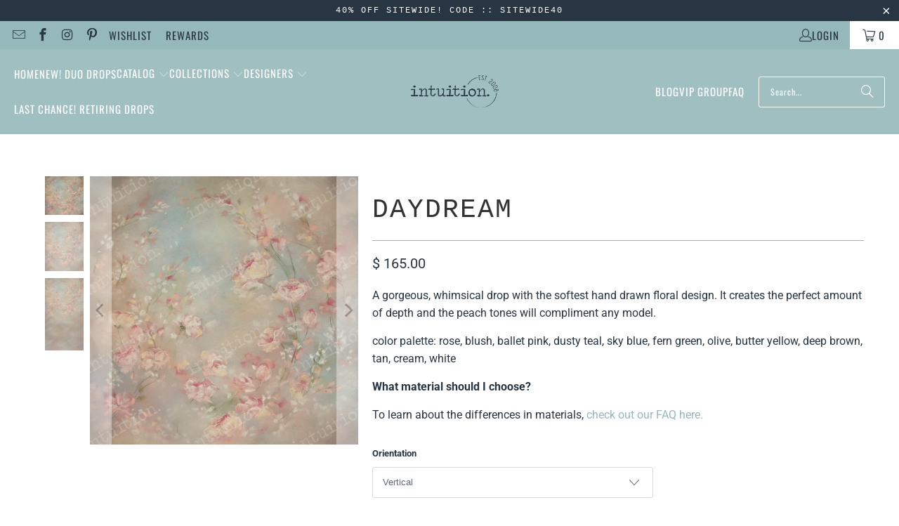

--- FILE ---
content_type: text/css
request_url: https://www.intuitionbackgrounds.com/cdn/shop/t/44/assets/bsub-custom.css?v=34781497989841606811752763109
body_size: -656
content:
.with-button__style-as-link {
display: none !important;
}
.product-8378945110271 span.money:before{
  content: "starting at ";
}

--- FILE ---
content_type: text/css
request_url: https://a.shgcdn2.com/css-2025-08-04-5653/65f1b14018582401046f0f87_65f1b14118582401046f182d.css
body_size: 8995
content:
.shg-rich-text{overflow-wrap:break-word}.shg-rich-text img{margin:0 20px}@media (max-width: 768px){.shg-rich-text img{display:block;float:none !important;margin:0 auto}}.shg-default-text-content *:first-child{margin-top:0}.shg-default-text-content{text-align:left}.shg-default-text-content p,.shg-default-text-content h1,.shg-default-text-content h2,.shg-default-text-content h3,.shg-default-text-content h4,.shg-default-text-content h5,.shg-default-text-content h6,.shg-default-text-content address,.shg-default-text-content pre,.shg-default-text-content div,.shg-default-text-content ol,.shg-default-text-content ul{background-color:transparent;border:0;border-radius:0;color:#000000;font-family:inherit;font-style:normal;margin-bottom:0;padding:0;text-align:left;text-transform:none}.shg-default-text-content a{background-color:inherit;color:inherit;cursor:pointer;font-family:inherit;font-style:inherit;text-decoration:underline;text-transform:inherit}.shg-default-text-content strong,.shg-default-text-content em{background-color:inherit;color:inherit;font-family:inherit;font-size:inherit;letter-spacing:inherit;line-height:inherit;text-align:inherit;text-transform:inherit}.shg-default-text-content em{font-weight:inherit}.shg-default-text-content strong{font-style:inherit;font-weight:700}.shg-default-text-content ::-moz-selection, .shg-default-text-content *::-moz-selection{background:#accef7}.shg-default-text-content ::selection,.shg-default-text-content *::selection{background:#accef7}.shg-default-text-content p{font-size:1em;letter-spacing:-0.005em;line-height:1.714;margin-top:0.6em}.shg-default-text-content h1{font-size:1.714em;font-weight:500;letter-spacing:-0.01em;line-height:1.166;margin-top:0.67em}.shg-default-text-content h2{font-size:1.43em;font-weight:500;letter-spacing:-0.01em;line-height:1.2;margin-top:0.83em}.shg-default-text-content h3{font-size:1.142em;font-weight:500;letter-spacing:-0.008em;line-height:1.5;margin-top:1em}.shg-default-text-content h4{font-size:1em;font-weight:600;letter-spacing:-0.006em;line-height:1.428;margin-top:1.33em}.shg-default-text-content h5{font-size:0.857em;font-weight:600;letter-spacing:-0.003em;line-height:1.333;margin-top:1.43em}.shg-default-text-content h6{font-size:0.785em;font-weight:600;letter-spacing:-0.003em;line-height:1.454;margin-top:1.42em;text-transform:uppercase}.shg-default-text-content ul{list-style:disc}.shg-default-text-content ol{list-style:decimal}.shg-default-text-content ul,.shg-default-text-content ol{margin-block-end:1em;margin-block-start:1em;margin-bottom:0;margin-inline-end:0;margin-inline-start:0;margin-top:0;padding-inline-start:40px}.shg-default-text-content li{font-size:1em;font-weight:normal;letter-spacing:-0.005em;line-height:1;list-style:inherit;margin-top:0.67em}.shg-default-text-content pre{font-family:monospace;font-size:1em;font-weight:normal;letter-spacing:-0.005em;line-height:1.714;margin-top:1em;white-space:pre-wrap;word-break:normal}.shg-default-text-content address{font-size:1em;font-style:italic;font-weight:normal;letter-spacing:-0.005em;line-height:1.714;margin-top:0}.shg-default-text-content div{font-size:1em;font-weight:normal;letter-spacing:-0.005em;line-height:1.714;margin-bottom:0;margin-top:0.67em}.shg-box{position:relative;display:flex;width:100%;flex-direction:column;flex:1 1 auto}.shg-box>.shg-box-content{z-index:4;position:relative}.shg-box-vertical-align-wrapper,.shg-box-vertical-center-wrapper{display:flex;width:100%}.shg-box-vertical-align-top{justify-content:flex-start}.shg-box-vertical-align-center,.shg-box-vertical-center{justify-content:center}.shg-box-vertical-align-bottom{justify-content:flex-end}.shg-box-overlay{position:absolute;top:0;left:0;right:0;bottom:0;z-index:3;pointer-events:none}.shg-box-video-wrapper{position:absolute;top:0;left:0;right:0;bottom:0;overflow:hidden}#s-bbcc651c-dca9-41d9-b5f7-b6f86ed5cef7{margin-top:30px;margin-bottom:30px;min-height:50px}#s-bbcc651c-dca9-41d9-b5f7-b6f86ed5cef7>.shg-box-overlay{background-color:#fff;opacity:0;display:block}#s-bbcc651c-dca9-41d9-b5f7-b6f86ed5cef7.shg-box.shg-c{justify-content:center}.shogun-heading-component h1,.shogun-heading-component h2,.shogun-heading-component h3,.shogun-heading-component h4,.shogun-heading-component h5,.shogun-heading-component h6{margin:0;padding:0;display:block;text-transform:none;font-style:normal;letter-spacing:normal;line-height:normal}.shogun-heading-component a{text-decoration:none !important;padding:0 !important;margin:0 !important;border:none !important}#s-e4fef6a1-c387-44d4-ba76-9927d5925b96{margin-top:3px;padding-top:10px;padding-bottom:10px;text-align:center}#s-e4fef6a1-c387-44d4-ba76-9927d5925b96 .shogun-heading-component h2{color:#000;font-weight:normal;font-family:"Cutive Mono";font-style:normal;font-size:24px}.shogun-tabs{margin:0 !important;list-style:none !important;padding:0 0 0 0;overflow:visible;display:flex;flex-wrap:wrap;justify-content:flex-start}.shogun-tabs.shogun-modern{padding-left:10px;padding-right:5px;overflow:hidden;transform:translate(0px, 0px)}.shogun-tabs li{text-decoration:none;cursor:pointer;position:relative;display:flex;flex-grow:1;justify-content:center;align-items:center}.shogun-tabs.shogun-modern li{width:200px;height:45px;margin:0 5px 0 0}.shogun-tabs.shogun-rounded li{margin-bottom:0;float:left;box-sizing:border-box;margin-right:2px;line-height:1.42857143;position:relative;display:block;overflow:visible}.shogun-tabs.shogun-rounded li .shogun-tab-box{padding:10px 15px !important;border-radius:4px 4px 0 0}.shogun-tabs.shogun-modern li .shogun-tab-box{padding:12px 5px !important;width:100%;height:100%}@media (max-width: 768px){.shogun-tabs.shogun-rounded li .shogun-tab-box{padding:10px 5px !important;text-align:center}.shogun-tabs.shogun-modern li .shogun-tab-box{padding:12px 15px !important}}.shogun-tabs.shogun-rounded .shogun-tab-box{border-bottom:none !important}.shogun-tabs.shogun-modern li.active{z-index:40}.shogun-tabs.shogun-modern li .shogun-tab-box::after{position:absolute;top:0;right:0;bottom:-1px;left:0;z-index:-1;outline:1px solid transparent;border-radius:4px 4px 0 0;content:"";transform:perspective(100px) rotateX(30deg);-webkit-transform:perspective(100px) rotateX(30deg)}.shogun-tabs.shogun-modern li.shogun-tab-active .shogun-tab-box::after{border-bottom:none !important;height:46px}.shogun-tabs-body{padding-top:10px}.shogun-tabs-body.shogun-rounded{margin-top:0px !important}@keyframes fadeIn{from{opacity:0}to{opacity:1}}.shogun-tabs-body>.shogun-tab-content{display:none}.shogun-tabs-body>.shogun-tab-content.shogun-tab-active{animation:fadeIn 0.5s;display:block}.shogun-tab-border{position:absolute}.shogun-tab-title{white-space:nowrap;text-align:center;display:inline-block;width:100%}.shogun-tabs.shogun-modern .shogun-tab-title{transform:translateZ(1000px)}#s-24464c9c-a548-4349-8403-0184435ef0af{margin-left:auto;margin-right:auto;max-width:1200px}#s-24464c9c-a548-4349-8403-0184435ef0af .shogun-tabs>li>.shogun-tab-box{background:none;border:none}#s-24464c9c-a548-4349-8403-0184435ef0af .shogun-tabs>li.shogun-tab-active>.shogun-tab-box{background:none;border:none}#s-24464c9c-a548-4349-8403-0184435ef0af .shogun-tabs>li>.shogun-tab-box::after{background:#fff;border:1px solid #d7d7d7}#s-24464c9c-a548-4349-8403-0184435ef0af .shogun-tabs>li.shogun-tab-active>.shogun-tab-box::after{background:#283542;border:1px solid #283542}#s-24464c9c-a548-4349-8403-0184435ef0af .shogun-tabs>li>.shogun-tab-box>.shogun-tab-title{color:#283542;font-family:Cutive Mono;font-size:16px}#s-24464c9c-a548-4349-8403-0184435ef0af .shogun-tabs>li.shogun-tab-active>.shogun-tab-box>.shogun-tab-title{color:#fff}#s-24464c9c-a548-4349-8403-0184435ef0af .shogun-tabs>li>.shogun-tab-border{width:calc(100% - 2 * 1px);left:1px;bottom:-1px;height:1px;background:#283542}#s-24464c9c-a548-4349-8403-0184435ef0af .shogun-tabs-body{margin-top:-1px;border-top:1px solid #283542}.shg-sld-content{width:100%;position:relative;z-index:1}.shg-sld-slides{word-break:break-word;position:relative;overflow-x:hidden}.shg-sld-slides-padded{padding:0 35px}.shg-sld-nav-button{cursor:pointer;position:absolute;z-index:10;top:0;width:35px;min-height:35px;height:100%;background-size:contain;background-repeat:no-repeat;background-position:center}.shg-sld-nav-button>svg{height:100%;width:100%}.shg-sld-nav-button.shg-sld-left{left:0}.shg-sld-nav-button.shg-sld-left-over-content{left:2%}.shg-sld-nav-button.shg-sld-right{right:0}.shg-sld-nav-button.shg-sld-right-over-content{right:2%}.shg-sld-nav-button.shg-sld-disabled{cursor:default;opacity:0.2}.shg-sld-item{display:none}.shg-sld-item.shg-sld-active{display:block}.shg-sld-dots{margin-top:10px;text-align:center;z-index:1;position:relative}.shg-sld-dots-on-top{margin-top:-30px !important}.shg-sld-dot{cursor:pointer;display:inline-block !important;height:14px;width:14px;border-radius:100%;margin-left:5px;opacity:0.5}.shg-sld-dot:first-child{margin-left:0px}.shg-sld-dot.shg-sld-active{opacity:1}@keyframes shg-sld-fade{from{opacity:0.4}to{opacity:1}}#s-4ee91c37-089a-4790-a225-c613d53b322a{padding-top:10px;padding-bottom:10px}#s-4ee91c37-089a-4790-a225-c613d53b322a .shg-sld-dot{background-color:#717171}#s-4ee91c37-089a-4790-a225-c613d53b322a .shg-sld-nav-button.shg-sld-left,#s-4ee91c37-089a-4790-a225-c613d53b322a .shg-sld-nav-button.shg-sld-right{fill:#717171}.shogun-image-container{position:relative}.shogun-image-container.shg-align-left{text-align:left}.shogun-image-container.shg-align-center{text-align:center}.shogun-image-container.shg-align-right{text-align:right}.shogun-image-linked{cursor:pointer}.shogun-image-overlay{position:absolute;top:0;left:0;bottom:0;right:0;display:flex;padding:20px;align-items:center;justify-content:center;pointer-events:none}.shogun-image-overlay.shg-top-left{align-items:flex-start;justify-content:flex-start}.shogun-image-overlay.shg-top-center{align-items:flex-start;justify-content:center}.shogun-image-overlay.shg-top-right{align-items:flex-start;justify-content:flex-end}.shogun-image-overlay.shg-middle-left{align-items:center;justify-content:flex-start}.shogun-image-overlay.shg-middle-center{align-items:center;justify-content:center}.shogun-image-overlay.shg-middle-right{align-items:center;justify-content:flex-end}.shogun-image-overlay.shg-bottom-left{align-items:flex-end;justify-content:flex-start}.shogun-image-overlay.shg-bottom-center{align-items:flex-end;justify-content:center}.shogun-image-overlay.shg-bottom-right{align-items:flex-end;justify-content:flex-end}.shogun-image-overlay p{margin:0;padding:0;line-height:normal}.shogun-image-cover{-o-object-fit:cover;object-fit:cover;font-family:"object-fit: cover;";width:100%}.shogun-image-contain{font-family:"object-fit: contain;";-o-object-fit:contain;object-fit:contain;width:100%}.shogun-image-link{display:block;min-height:inherit;max-height:inherit}img.shogun-image{display:block;margin:0 auto;max-width:100%}.shogun-image-content{display:flex;flex-direction:column;height:100%;left:0;position:absolute;top:0;width:100%;z-index:10}.shogun-image-content-linked,.shogun-image-content-not-linked{pointer-events:none}.shogun-image-content-not-linked>div{pointer-events:auto}.shogun-image-content-linked a,.shogun-image-content-linked button,.shogun-image-content-linked iframe,.shogun-image-content-linked .shg-box-linked{pointer-events:auto}.shogun-image-content>div{width:100%}.shogun-image-content-top{align-items:flex-start}.shogun-image-content-center{align-items:center}.shogun-image-content-bottom{align-items:flex-end}.shogun-image.hover{opacity:0;z-index:200;position:absolute;left:0;top:0}.shogun-image.hover:hover{opacity:1}#s-b43d13b8-a9bd-4cb7-8167-1a423499f207{text-align:center}#s-b43d13b8-a9bd-4cb7-8167-1a423499f207{overflow:hidden}#s-b43d13b8-a9bd-4cb7-8167-1a423499f207 .shogun-image-content{justify-content:center}#s-4ce534a2-59bd-4918-976f-1cabbd4db453{text-align:center}#s-4ce534a2-59bd-4918-976f-1cabbd4db453{overflow:hidden}#s-4ce534a2-59bd-4918-976f-1cabbd4db453 .shogun-image-content{justify-content:center}#s-5315f4d1-4a69-4236-b404-387c78e93c27{text-align:center}#s-5315f4d1-4a69-4236-b404-387c78e93c27{overflow:hidden}#s-5315f4d1-4a69-4236-b404-387c78e93c27 .shogun-image-content{justify-content:center}#s-de845ecb-ecb9-4918-a97a-5133650cdde0{text-align:center}#s-de845ecb-ecb9-4918-a97a-5133650cdde0{overflow:hidden}#s-de845ecb-ecb9-4918-a97a-5133650cdde0 .shogun-image-content{justify-content:center}#s-018fa080-661d-4bff-9d9f-1f2ff55b0ae7{text-align:center}#s-018fa080-661d-4bff-9d9f-1f2ff55b0ae7{overflow:hidden}#s-018fa080-661d-4bff-9d9f-1f2ff55b0ae7 .shogun-image-content{justify-content:center}#s-6258fb0a-2988-4ee9-8852-f0600226a90b{text-align:center}#s-6258fb0a-2988-4ee9-8852-f0600226a90b{overflow:hidden}#s-6258fb0a-2988-4ee9-8852-f0600226a90b .shogun-image-content{justify-content:center}#s-9bbd845a-f7f7-40cf-8833-a4a12e68cad9{padding-top:10px;padding-bottom:10px}#s-9bbd845a-f7f7-40cf-8833-a4a12e68cad9 .shg-sld-dot{background-color:#717171}#s-9bbd845a-f7f7-40cf-8833-a4a12e68cad9 .shg-sld-nav-button.shg-sld-left,#s-9bbd845a-f7f7-40cf-8833-a4a12e68cad9 .shg-sld-nav-button.shg-sld-right{fill:#717171}#s-26e9a419-4b7f-47ee-a10f-c021803bf0f8{text-align:center}#s-26e9a419-4b7f-47ee-a10f-c021803bf0f8{overflow:hidden}#s-26e9a419-4b7f-47ee-a10f-c021803bf0f8 .shogun-image-content{justify-content:center}#s-9a68b655-0da1-4611-952a-96d1e785a801{padding-top:10px;padding-bottom:10px}#s-9a68b655-0da1-4611-952a-96d1e785a801 .shg-sld-dot{background-color:#717171}#s-9a68b655-0da1-4611-952a-96d1e785a801 .shg-sld-nav-button.shg-sld-left,#s-9a68b655-0da1-4611-952a-96d1e785a801 .shg-sld-nav-button.shg-sld-right{fill:#717171}#s-9c9c6021-9ccc-4728-919d-19cf402e3c1e{text-align:center}#s-9c9c6021-9ccc-4728-919d-19cf402e3c1e{overflow:hidden}#s-9c9c6021-9ccc-4728-919d-19cf402e3c1e .shogun-image-content{justify-content:center}#s-e70566b8-5534-45d8-b49e-ce66390d78e2{text-align:center}#s-e70566b8-5534-45d8-b49e-ce66390d78e2{overflow:hidden}#s-e70566b8-5534-45d8-b49e-ce66390d78e2 .shogun-image-content{justify-content:center}#s-eabcab5c-bebe-4036-baba-65dea4e67b76{text-align:center}#s-eabcab5c-bebe-4036-baba-65dea4e67b76{overflow:hidden}#s-eabcab5c-bebe-4036-baba-65dea4e67b76 .shogun-image-content{justify-content:center}#s-d54fa4f2-e6f7-4dee-a327-1f862728e1d3{text-align:center}#s-d54fa4f2-e6f7-4dee-a327-1f862728e1d3{overflow:hidden}#s-d54fa4f2-e6f7-4dee-a327-1f862728e1d3 .shogun-image-content{justify-content:center}#s-c00453f6-d8a8-4c3d-93cf-a40069bf98f4{padding-top:10px;padding-bottom:10px}#s-c00453f6-d8a8-4c3d-93cf-a40069bf98f4 .shg-sld-dot{background-color:#717171}#s-c00453f6-d8a8-4c3d-93cf-a40069bf98f4 .shg-sld-nav-button.shg-sld-left,#s-c00453f6-d8a8-4c3d-93cf-a40069bf98f4 .shg-sld-nav-button.shg-sld-right{fill:#717171}#s-ad4d1840-0d57-43e9-bdc5-3b7862a2d53c{text-align:center}#s-ad4d1840-0d57-43e9-bdc5-3b7862a2d53c{overflow:hidden}#s-ad4d1840-0d57-43e9-bdc5-3b7862a2d53c .shogun-image-content{justify-content:center}#s-6ab7cdab-421d-4f84-bb8f-5536e263e35c{text-align:center}#s-6ab7cdab-421d-4f84-bb8f-5536e263e35c{overflow:hidden}#s-6ab7cdab-421d-4f84-bb8f-5536e263e35c .shogun-image-content{justify-content:center}#s-c32b7a7c-0a55-4a79-8eb4-025946b627a8{text-align:center}#s-c32b7a7c-0a55-4a79-8eb4-025946b627a8{overflow:hidden}#s-c32b7a7c-0a55-4a79-8eb4-025946b627a8 .shogun-image-content{justify-content:center}#s-dd097906-72f8-410f-9c4d-f5b5378cdc2e{text-align:center}#s-dd097906-72f8-410f-9c4d-f5b5378cdc2e{overflow:hidden}#s-dd097906-72f8-410f-9c4d-f5b5378cdc2e .shogun-image-content{justify-content:center}#s-fa52d6b6-d571-4b5f-b564-d95bc7817501{text-align:center}#s-fa52d6b6-d571-4b5f-b564-d95bc7817501{overflow:hidden}#s-fa52d6b6-d571-4b5f-b564-d95bc7817501 .shogun-image-content{justify-content:center}#s-2c815914-7970-4fe7-b1c2-7d3c6f93fed2{text-align:center}#s-2c815914-7970-4fe7-b1c2-7d3c6f93fed2{overflow:hidden}#s-2c815914-7970-4fe7-b1c2-7d3c6f93fed2 .shogun-image-content{justify-content:center}#s-226f5651-883e-4aa1-baf0-f3502e459365{text-align:center}#s-226f5651-883e-4aa1-baf0-f3502e459365{overflow:hidden}#s-226f5651-883e-4aa1-baf0-f3502e459365 .shogun-image-content{justify-content:center}#s-69fe1448-e6c9-4ad6-bc98-bbfe1438963f{text-align:center}#s-69fe1448-e6c9-4ad6-bc98-bbfe1438963f{overflow:hidden}#s-69fe1448-e6c9-4ad6-bc98-bbfe1438963f .shogun-image-content{justify-content:center}#s-a0ef65f4-c428-481b-9068-be174ce16604{text-align:center}#s-a0ef65f4-c428-481b-9068-be174ce16604{overflow:hidden}#s-a0ef65f4-c428-481b-9068-be174ce16604 .shogun-image-content{justify-content:center}#s-0eb2c566-9273-49d5-a636-6a95257659fb{text-align:center}#s-0eb2c566-9273-49d5-a636-6a95257659fb{overflow:hidden}#s-0eb2c566-9273-49d5-a636-6a95257659fb .shogun-image-content{justify-content:center}#s-a9a6d96a-2c1c-4ce6-9725-810fa2f111f5{text-align:center}#s-a9a6d96a-2c1c-4ce6-9725-810fa2f111f5{overflow:hidden}#s-a9a6d96a-2c1c-4ce6-9725-810fa2f111f5 .shogun-image-content{justify-content:center}#s-cdc0ef3e-3440-48bb-aba5-ac8f117223f8{text-align:center}#s-cdc0ef3e-3440-48bb-aba5-ac8f117223f8{overflow:hidden}#s-cdc0ef3e-3440-48bb-aba5-ac8f117223f8 .shogun-image-content{justify-content:center}#s-c62a952b-cf80-4aac-990e-2d7ad4bfaf6b{text-align:center}#s-c62a952b-cf80-4aac-990e-2d7ad4bfaf6b{overflow:hidden}#s-c62a952b-cf80-4aac-990e-2d7ad4bfaf6b .shogun-image-content{justify-content:center}#s-c719cc6c-feba-43c1-933a-4f0681af7291{padding-top:10px;padding-bottom:10px}#s-c719cc6c-feba-43c1-933a-4f0681af7291 .shg-sld-dot{background-color:#717171}#s-c719cc6c-feba-43c1-933a-4f0681af7291 .shg-sld-nav-button.shg-sld-left,#s-c719cc6c-feba-43c1-933a-4f0681af7291 .shg-sld-nav-button.shg-sld-right{fill:#717171}#s-05fd8c17-5ec1-4b2a-81fc-3b43dc415897{text-align:center}#s-05fd8c17-5ec1-4b2a-81fc-3b43dc415897{overflow:hidden}#s-05fd8c17-5ec1-4b2a-81fc-3b43dc415897 .shogun-image-content{justify-content:center}#s-f97032d8-8f17-4cea-a99f-25e830ba60f8{text-align:center}#s-f97032d8-8f17-4cea-a99f-25e830ba60f8{overflow:hidden}#s-f97032d8-8f17-4cea-a99f-25e830ba60f8 .shogun-image-content{justify-content:center}#s-bbf63f2f-405f-432c-9714-b843cb19ec77{text-align:center}#s-bbf63f2f-405f-432c-9714-b843cb19ec77{overflow:hidden}#s-bbf63f2f-405f-432c-9714-b843cb19ec77 .shogun-image-content{justify-content:center}#s-de08c990-a727-4579-b51b-f8fe3ef4e4e1{text-align:center}#s-de08c990-a727-4579-b51b-f8fe3ef4e4e1{overflow:hidden}#s-de08c990-a727-4579-b51b-f8fe3ef4e4e1 .shogun-image-content{justify-content:center}#s-c25b862c-e554-4377-bb9d-574423d1aa54{text-align:center}#s-c25b862c-e554-4377-bb9d-574423d1aa54{overflow:hidden}#s-c25b862c-e554-4377-bb9d-574423d1aa54 .shogun-image-content{justify-content:center}#s-28ca59b0-d608-4aa2-ae5f-8868b1a1a09b{text-align:center}#s-28ca59b0-d608-4aa2-ae5f-8868b1a1a09b{overflow:hidden}#s-28ca59b0-d608-4aa2-ae5f-8868b1a1a09b .shogun-image-content{justify-content:center}#s-607e0dea-b73b-4390-831d-f38d89ca54a3{text-align:center}#s-607e0dea-b73b-4390-831d-f38d89ca54a3{overflow:hidden}#s-607e0dea-b73b-4390-831d-f38d89ca54a3 .shogun-image-content{justify-content:center}#s-50278f3f-ea21-4f5d-8f8e-61d8ee1cf787{text-align:center}#s-50278f3f-ea21-4f5d-8f8e-61d8ee1cf787{overflow:hidden}#s-50278f3f-ea21-4f5d-8f8e-61d8ee1cf787 .shogun-image-content{justify-content:center}#s-04c25073-c8d4-47d1-b3e7-8c74ae067234{text-align:center}#s-04c25073-c8d4-47d1-b3e7-8c74ae067234{overflow:hidden}#s-04c25073-c8d4-47d1-b3e7-8c74ae067234 .shogun-image-content{justify-content:center}#s-9c75dae3-4e61-4dde-8f73-c55ba8498618{text-align:center}#s-9c75dae3-4e61-4dde-8f73-c55ba8498618{overflow:hidden}#s-9c75dae3-4e61-4dde-8f73-c55ba8498618 .shogun-image-content{justify-content:center}#s-4372aa43-2e93-4036-9fcf-7ed5f136f3cf{text-align:center}#s-4372aa43-2e93-4036-9fcf-7ed5f136f3cf{overflow:hidden}#s-4372aa43-2e93-4036-9fcf-7ed5f136f3cf .shogun-image-content{justify-content:center}#s-2e66bf4f-5722-4d0e-a3f4-a54b36196a96{text-align:center}#s-2e66bf4f-5722-4d0e-a3f4-a54b36196a96{overflow:hidden}#s-2e66bf4f-5722-4d0e-a3f4-a54b36196a96 .shogun-image-content{justify-content:center}#s-8c50159d-bcac-4ff1-80a2-1b4f3b37d0e0{text-align:center}#s-8c50159d-bcac-4ff1-80a2-1b4f3b37d0e0{overflow:hidden}#s-8c50159d-bcac-4ff1-80a2-1b4f3b37d0e0 .shogun-image-content{justify-content:center}#s-47b7a9da-6d4a-4b56-bbab-da67f5b4a4e8{text-align:center}#s-47b7a9da-6d4a-4b56-bbab-da67f5b4a4e8{overflow:hidden}#s-47b7a9da-6d4a-4b56-bbab-da67f5b4a4e8 .shogun-image-content{justify-content:center}#s-fac2f44b-27d4-4573-9083-b90acac78917{padding-top:10px;padding-bottom:10px}#s-fac2f44b-27d4-4573-9083-b90acac78917 .shg-sld-dot{background-color:#717171}#s-fac2f44b-27d4-4573-9083-b90acac78917 .shg-sld-nav-button.shg-sld-left,#s-fac2f44b-27d4-4573-9083-b90acac78917 .shg-sld-nav-button.shg-sld-right{fill:#717171}#s-1f3a56e1-3804-4dcb-b01d-d75950bdfc95{text-align:center}#s-1f3a56e1-3804-4dcb-b01d-d75950bdfc95{overflow:hidden}#s-1f3a56e1-3804-4dcb-b01d-d75950bdfc95 .shogun-image-content{justify-content:center}#s-3af5423d-30a4-4b75-94cb-6f3f427edb6e{text-align:center}#s-3af5423d-30a4-4b75-94cb-6f3f427edb6e{overflow:hidden}#s-3af5423d-30a4-4b75-94cb-6f3f427edb6e .shogun-image-content{justify-content:center}#s-a95eefc7-35f1-4aa8-b6bf-ff4a1e5f6007{text-align:center}#s-a95eefc7-35f1-4aa8-b6bf-ff4a1e5f6007{overflow:hidden}#s-a95eefc7-35f1-4aa8-b6bf-ff4a1e5f6007 .shogun-image-content{justify-content:center}#s-824a8f70-7aa5-4d26-ba47-1346d7934f3b{text-align:center}#s-824a8f70-7aa5-4d26-ba47-1346d7934f3b{overflow:hidden}#s-824a8f70-7aa5-4d26-ba47-1346d7934f3b .shogun-image-content{justify-content:center}#s-2ce4cdf3-469c-44d3-86c4-db10924caae0{text-align:center}#s-2ce4cdf3-469c-44d3-86c4-db10924caae0{overflow:hidden}#s-2ce4cdf3-469c-44d3-86c4-db10924caae0 .shogun-image-content{justify-content:center}#s-d97b7d59-6b0d-46a0-a3a4-842ad99f418b{text-align:center}#s-d97b7d59-6b0d-46a0-a3a4-842ad99f418b{overflow:hidden}#s-d97b7d59-6b0d-46a0-a3a4-842ad99f418b .shogun-image-content{justify-content:center}#s-7c7add7b-1516-4b65-b7a8-95332c3d20da{text-align:center}#s-7c7add7b-1516-4b65-b7a8-95332c3d20da{overflow:hidden}#s-7c7add7b-1516-4b65-b7a8-95332c3d20da .shogun-image-content{justify-content:center}#s-be1dbb21-bd93-4bce-911d-bb158d1f46e4{text-align:center}#s-be1dbb21-bd93-4bce-911d-bb158d1f46e4{overflow:hidden}#s-be1dbb21-bd93-4bce-911d-bb158d1f46e4 .shogun-image-content{justify-content:center}#s-cc961641-cffb-4fbe-af00-396f597c944d{text-align:center}#s-cc961641-cffb-4fbe-af00-396f597c944d{overflow:hidden}#s-cc961641-cffb-4fbe-af00-396f597c944d .shogun-image-content{justify-content:center}#s-3ec93970-e289-4bff-949b-d681f625fdb7{text-align:center}#s-3ec93970-e289-4bff-949b-d681f625fdb7{overflow:hidden}#s-3ec93970-e289-4bff-949b-d681f625fdb7 .shogun-image-content{justify-content:center}#s-d2af1276-e4fe-4d45-b51b-9557daca0b80{padding-top:10px;padding-bottom:10px}#s-d2af1276-e4fe-4d45-b51b-9557daca0b80 .shg-sld-dot{background-color:#717171}#s-d2af1276-e4fe-4d45-b51b-9557daca0b80 .shg-sld-nav-button.shg-sld-left,#s-d2af1276-e4fe-4d45-b51b-9557daca0b80 .shg-sld-nav-button.shg-sld-right{fill:#717171}.shg-align-container{box-sizing:border-box}.shg-image-content-wrapper{position:relative;height:100%;width:100%}.shogun-image-container.shg-align-left{text-align:left}.shogun-image-container.shg-align-center{text-align:center}.shogun-image-container.shg-align-right{text-align:right}.shogun-image-linked{cursor:pointer}.shogun-image-overlay{position:absolute;top:0;left:0;bottom:0;right:0;display:flex;flex-direction:column;padding:20px;align-items:center;justify-content:center;pointer-events:none}.shogun-image-overlay.shg-top-left{align-items:flex-start;justify-content:flex-start}.shogun-image-overlay.shg-top-center{align-items:flex-start;justify-content:center}.shogun-image-overlay.shg-top-right{align-items:flex-start;justify-content:flex-end}.shogun-image-overlay.shg-middle-left{align-items:center;justify-content:flex-start}.shogun-image-overlay.shg-middle-center{align-items:center;justify-content:center}.shogun-image-overlay.shg-middle-right{align-items:center;justify-content:flex-end}.shogun-image-overlay.shg-bottom-left{align-items:flex-end;justify-content:flex-start}.shogun-image-overlay.shg-bottom-center{align-items:flex-end;justify-content:center}.shogun-image-overlay.shg-bottom-right{align-items:flex-end;justify-content:flex-end}.shogun-image-overlay p{margin:0;padding:0;line-height:normal}.shogun-image-cover{-o-object-fit:cover;object-fit:cover;font-family:"object-fit: cover;";width:100%}.shogun-image-contain{font-family:"object-fit: contain;";-o-object-fit:contain;object-fit:contain;width:100%}.shogun-image-link{display:block;min-height:inherit;max-height:inherit;height:inherit;position:relative}img.shogun-image{display:block;margin:0 auto;max-width:100%}.shg-imageV2-content{text-align:initial}.shogun-image-content{display:flex;flex-direction:column;position:absolute;top:50%;left:50%;transform:translate(-50%, -50%);z-index:10;min-width:100%;min-height:100%;align-items:stretch}.shogun-image-content-linked,.shogun-image-content-not-linked{pointer-events:none}.shogun-image-content-not-linked>div{pointer-events:auto}.shogun-image-content-linked a,.shogun-image-content-linked button,.shogun-image-content-linked iframe,.shogun-image-content-linked .shg-box-linked{pointer-events:auto}.shogun-image-content-top{align-items:flex-start}.shogun-image-content-center{align-items:center}.shogun-image-content-bottom{align-items:flex-end}.shg-image-content-wrapper .shogun-image.hover~*{z-index:1}.shogun-image-content>*{flex-shrink:0;width:100%}#s-e17c60c2-b711-40fe-82a7-33a466f0b6fd{margin-left:auto;margin-right:auto;max-width:1500px;text-align:center}#s-e17c60c2-b711-40fe-82a7-33a466f0b6fd{margin:0 !important;overflow:visible}#s-e17c60c2-b711-40fe-82a7-33a466f0b6fd-root{position:relative;display:grid;grid-template-columns:1fr;grid-template-rows:1fr;grid-column-gap:0px;grid-row-gap:0px;overflow:visible}.shg-image-margin-container-s-e17c60c2-b711-40fe-82a7-33a466f0b6fd{overflow:visible;grid-column:1;grid-row:1}.shg-image-content-margin-container-s-e17c60c2-b711-40fe-82a7-33a466f0b6fd{pointer-events:none;grid-column:1;grid-row:1}img.s-e17c60c2-b711-40fe-82a7-33a466f0b6fd.shogun-image{max-height:1500px}.s-e17c60c2-b711-40fe-82a7-33a466f0b6fd .shogun-image-content{justify-content:center}.s-e17c60c2-b711-40fe-82a7-33a466f0b6fd.shg-align-container{display:flex;justify-content:center}.s-e17c60c2-b711-40fe-82a7-33a466f0b6fd.shogun-image-container{display:inline-block;box-sizing:border-box}#s-e17c60c2-b711-40fe-82a7-33a466f0b6fd.shogun-image{box-sizing:border-box}@media (min-width: 1200px){#s-e17c60c2-b711-40fe-82a7-33a466f0b6fd{margin:0 !important;overflow:visible}#s-e17c60c2-b711-40fe-82a7-33a466f0b6fd-root{position:relative;display:grid;grid-template-columns:1fr;grid-template-rows:1fr;grid-column-gap:0px;grid-row-gap:0px;overflow:visible}.shg-image-margin-container-s-e17c60c2-b711-40fe-82a7-33a466f0b6fd{overflow:visible;grid-column:1;grid-row:1}.shg-image-content-margin-container-s-e17c60c2-b711-40fe-82a7-33a466f0b6fd{pointer-events:none;grid-column:1;grid-row:1}img.s-e17c60c2-b711-40fe-82a7-33a466f0b6fd.shogun-image{max-height:1500px}.s-e17c60c2-b711-40fe-82a7-33a466f0b6fd .shogun-image-content{justify-content:center}.s-e17c60c2-b711-40fe-82a7-33a466f0b6fd.shg-align-container{display:flex;justify-content:center}.s-e17c60c2-b711-40fe-82a7-33a466f0b6fd.shogun-image-container{display:inline-block;box-sizing:border-box}#s-e17c60c2-b711-40fe-82a7-33a466f0b6fd.shogun-image{box-sizing:border-box}}@media (min-width: 992px) and (max-width: 1199px){#s-e17c60c2-b711-40fe-82a7-33a466f0b6fd{margin:0 !important;overflow:visible}#s-e17c60c2-b711-40fe-82a7-33a466f0b6fd-root{position:relative;display:grid;grid-template-columns:1fr;grid-template-rows:1fr;grid-column-gap:0px;grid-row-gap:0px;overflow:visible}.shg-image-margin-container-s-e17c60c2-b711-40fe-82a7-33a466f0b6fd{overflow:visible;grid-column:1;grid-row:1}.shg-image-content-margin-container-s-e17c60c2-b711-40fe-82a7-33a466f0b6fd{pointer-events:none;grid-column:1;grid-row:1}img.s-e17c60c2-b711-40fe-82a7-33a466f0b6fd.shogun-image{max-height:1500px}.s-e17c60c2-b711-40fe-82a7-33a466f0b6fd .shogun-image-content{justify-content:center}.s-e17c60c2-b711-40fe-82a7-33a466f0b6fd.shg-align-container{display:flex;justify-content:center}.s-e17c60c2-b711-40fe-82a7-33a466f0b6fd.shogun-image-container{display:inline-block;box-sizing:border-box}#s-e17c60c2-b711-40fe-82a7-33a466f0b6fd.shogun-image{box-sizing:border-box}}@media (min-width: 768px) and (max-width: 991px){#s-e17c60c2-b711-40fe-82a7-33a466f0b6fd{margin:0 !important;overflow:visible}#s-e17c60c2-b711-40fe-82a7-33a466f0b6fd-root{position:relative;display:grid;grid-template-columns:1fr;grid-template-rows:1fr;grid-column-gap:0px;grid-row-gap:0px;overflow:visible}.shg-image-margin-container-s-e17c60c2-b711-40fe-82a7-33a466f0b6fd{overflow:visible;grid-column:1;grid-row:1}.shg-image-content-margin-container-s-e17c60c2-b711-40fe-82a7-33a466f0b6fd{pointer-events:none;grid-column:1;grid-row:1}img.s-e17c60c2-b711-40fe-82a7-33a466f0b6fd.shogun-image{max-height:1500px}.s-e17c60c2-b711-40fe-82a7-33a466f0b6fd .shogun-image-content{justify-content:center}.s-e17c60c2-b711-40fe-82a7-33a466f0b6fd.shg-align-container{display:flex;justify-content:center}.s-e17c60c2-b711-40fe-82a7-33a466f0b6fd.shogun-image-container{display:inline-block;box-sizing:border-box}#s-e17c60c2-b711-40fe-82a7-33a466f0b6fd.shogun-image{box-sizing:border-box}}@media (max-width: 767px){#s-e17c60c2-b711-40fe-82a7-33a466f0b6fd{margin:0 !important;overflow:visible}#s-e17c60c2-b711-40fe-82a7-33a466f0b6fd-root{position:relative;display:grid;grid-template-columns:1fr;grid-template-rows:1fr;grid-column-gap:0px;grid-row-gap:0px;overflow:visible}.shg-image-margin-container-s-e17c60c2-b711-40fe-82a7-33a466f0b6fd{overflow:visible;grid-column:1;grid-row:1}.shg-image-content-margin-container-s-e17c60c2-b711-40fe-82a7-33a466f0b6fd{pointer-events:none;grid-column:1;grid-row:1}img.s-e17c60c2-b711-40fe-82a7-33a466f0b6fd.shogun-image{max-height:1500px}.s-e17c60c2-b711-40fe-82a7-33a466f0b6fd .shogun-image-content{justify-content:center}.s-e17c60c2-b711-40fe-82a7-33a466f0b6fd.shg-align-container{display:flex;justify-content:center}.s-e17c60c2-b711-40fe-82a7-33a466f0b6fd.shogun-image-container{display:inline-block;box-sizing:border-box}#s-e17c60c2-b711-40fe-82a7-33a466f0b6fd.shogun-image{box-sizing:border-box}}#s-e349f063-4727-4e6c-bf9d-bc4004cd5ade{margin-left:auto;margin-right:auto;max-width:1500px;text-align:center}#s-e349f063-4727-4e6c-bf9d-bc4004cd5ade{margin:0 !important;overflow:visible}#s-e349f063-4727-4e6c-bf9d-bc4004cd5ade-root{position:relative;display:grid;grid-template-columns:1fr;grid-template-rows:1fr;grid-column-gap:0px;grid-row-gap:0px;overflow:visible}.shg-image-margin-container-s-e349f063-4727-4e6c-bf9d-bc4004cd5ade{overflow:visible;grid-column:1;grid-row:1}.shg-image-content-margin-container-s-e349f063-4727-4e6c-bf9d-bc4004cd5ade{pointer-events:none;grid-column:1;grid-row:1}img.s-e349f063-4727-4e6c-bf9d-bc4004cd5ade.shogun-image{max-height:1500px}.s-e349f063-4727-4e6c-bf9d-bc4004cd5ade .shogun-image-content{justify-content:center}.s-e349f063-4727-4e6c-bf9d-bc4004cd5ade.shg-align-container{display:flex;justify-content:center}.s-e349f063-4727-4e6c-bf9d-bc4004cd5ade.shogun-image-container{display:inline-block;box-sizing:border-box}#s-e349f063-4727-4e6c-bf9d-bc4004cd5ade.shogun-image{box-sizing:border-box}@media (min-width: 1200px){#s-e349f063-4727-4e6c-bf9d-bc4004cd5ade{margin:0 !important;overflow:visible}#s-e349f063-4727-4e6c-bf9d-bc4004cd5ade-root{position:relative;display:grid;grid-template-columns:1fr;grid-template-rows:1fr;grid-column-gap:0px;grid-row-gap:0px;overflow:visible}.shg-image-margin-container-s-e349f063-4727-4e6c-bf9d-bc4004cd5ade{overflow:visible;grid-column:1;grid-row:1}.shg-image-content-margin-container-s-e349f063-4727-4e6c-bf9d-bc4004cd5ade{pointer-events:none;grid-column:1;grid-row:1}img.s-e349f063-4727-4e6c-bf9d-bc4004cd5ade.shogun-image{max-height:1500px}.s-e349f063-4727-4e6c-bf9d-bc4004cd5ade .shogun-image-content{justify-content:center}.s-e349f063-4727-4e6c-bf9d-bc4004cd5ade.shg-align-container{display:flex;justify-content:center}.s-e349f063-4727-4e6c-bf9d-bc4004cd5ade.shogun-image-container{display:inline-block;box-sizing:border-box}#s-e349f063-4727-4e6c-bf9d-bc4004cd5ade.shogun-image{box-sizing:border-box}}@media (min-width: 992px) and (max-width: 1199px){#s-e349f063-4727-4e6c-bf9d-bc4004cd5ade{margin:0 !important;overflow:visible}#s-e349f063-4727-4e6c-bf9d-bc4004cd5ade-root{position:relative;display:grid;grid-template-columns:1fr;grid-template-rows:1fr;grid-column-gap:0px;grid-row-gap:0px;overflow:visible}.shg-image-margin-container-s-e349f063-4727-4e6c-bf9d-bc4004cd5ade{overflow:visible;grid-column:1;grid-row:1}.shg-image-content-margin-container-s-e349f063-4727-4e6c-bf9d-bc4004cd5ade{pointer-events:none;grid-column:1;grid-row:1}img.s-e349f063-4727-4e6c-bf9d-bc4004cd5ade.shogun-image{max-height:1500px}.s-e349f063-4727-4e6c-bf9d-bc4004cd5ade .shogun-image-content{justify-content:center}.s-e349f063-4727-4e6c-bf9d-bc4004cd5ade.shg-align-container{display:flex;justify-content:center}.s-e349f063-4727-4e6c-bf9d-bc4004cd5ade.shogun-image-container{display:inline-block;box-sizing:border-box}#s-e349f063-4727-4e6c-bf9d-bc4004cd5ade.shogun-image{box-sizing:border-box}}@media (min-width: 768px) and (max-width: 991px){#s-e349f063-4727-4e6c-bf9d-bc4004cd5ade{margin:0 !important;overflow:visible}#s-e349f063-4727-4e6c-bf9d-bc4004cd5ade-root{position:relative;display:grid;grid-template-columns:1fr;grid-template-rows:1fr;grid-column-gap:0px;grid-row-gap:0px;overflow:visible}.shg-image-margin-container-s-e349f063-4727-4e6c-bf9d-bc4004cd5ade{overflow:visible;grid-column:1;grid-row:1}.shg-image-content-margin-container-s-e349f063-4727-4e6c-bf9d-bc4004cd5ade{pointer-events:none;grid-column:1;grid-row:1}img.s-e349f063-4727-4e6c-bf9d-bc4004cd5ade.shogun-image{max-height:1500px}.s-e349f063-4727-4e6c-bf9d-bc4004cd5ade .shogun-image-content{justify-content:center}.s-e349f063-4727-4e6c-bf9d-bc4004cd5ade.shg-align-container{display:flex;justify-content:center}.s-e349f063-4727-4e6c-bf9d-bc4004cd5ade.shogun-image-container{display:inline-block;box-sizing:border-box}#s-e349f063-4727-4e6c-bf9d-bc4004cd5ade.shogun-image{box-sizing:border-box}}@media (max-width: 767px){#s-e349f063-4727-4e6c-bf9d-bc4004cd5ade{margin:0 !important;overflow:visible}#s-e349f063-4727-4e6c-bf9d-bc4004cd5ade-root{position:relative;display:grid;grid-template-columns:1fr;grid-template-rows:1fr;grid-column-gap:0px;grid-row-gap:0px;overflow:visible}.shg-image-margin-container-s-e349f063-4727-4e6c-bf9d-bc4004cd5ade{overflow:visible;grid-column:1;grid-row:1}.shg-image-content-margin-container-s-e349f063-4727-4e6c-bf9d-bc4004cd5ade{pointer-events:none;grid-column:1;grid-row:1}img.s-e349f063-4727-4e6c-bf9d-bc4004cd5ade.shogun-image{max-height:1500px}.s-e349f063-4727-4e6c-bf9d-bc4004cd5ade .shogun-image-content{justify-content:center}.s-e349f063-4727-4e6c-bf9d-bc4004cd5ade.shg-align-container{display:flex;justify-content:center}.s-e349f063-4727-4e6c-bf9d-bc4004cd5ade.shogun-image-container{display:inline-block;box-sizing:border-box}#s-e349f063-4727-4e6c-bf9d-bc4004cd5ade.shogun-image{box-sizing:border-box}}#s-5abe92f6-399c-44b1-8488-d46272f2d816{margin-left:auto;margin-right:auto;max-width:1500px;text-align:center}#s-5abe92f6-399c-44b1-8488-d46272f2d816{margin:0 !important;overflow:visible}#s-5abe92f6-399c-44b1-8488-d46272f2d816-root{position:relative;display:grid;grid-template-columns:1fr;grid-template-rows:1fr;grid-column-gap:0px;grid-row-gap:0px;overflow:visible}.shg-image-margin-container-s-5abe92f6-399c-44b1-8488-d46272f2d816{overflow:visible;grid-column:1;grid-row:1}.shg-image-content-margin-container-s-5abe92f6-399c-44b1-8488-d46272f2d816{pointer-events:none;grid-column:1;grid-row:1}img.s-5abe92f6-399c-44b1-8488-d46272f2d816.shogun-image{max-height:1500px}.s-5abe92f6-399c-44b1-8488-d46272f2d816 .shogun-image-content{justify-content:center}.s-5abe92f6-399c-44b1-8488-d46272f2d816.shg-align-container{display:flex;justify-content:center}.s-5abe92f6-399c-44b1-8488-d46272f2d816.shogun-image-container{display:inline-block;box-sizing:border-box}#s-5abe92f6-399c-44b1-8488-d46272f2d816.shogun-image{box-sizing:border-box}@media (min-width: 1200px){#s-5abe92f6-399c-44b1-8488-d46272f2d816{margin:0 !important;overflow:visible}#s-5abe92f6-399c-44b1-8488-d46272f2d816-root{position:relative;display:grid;grid-template-columns:1fr;grid-template-rows:1fr;grid-column-gap:0px;grid-row-gap:0px;overflow:visible}.shg-image-margin-container-s-5abe92f6-399c-44b1-8488-d46272f2d816{overflow:visible;grid-column:1;grid-row:1}.shg-image-content-margin-container-s-5abe92f6-399c-44b1-8488-d46272f2d816{pointer-events:none;grid-column:1;grid-row:1}img.s-5abe92f6-399c-44b1-8488-d46272f2d816.shogun-image{max-height:1500px}.s-5abe92f6-399c-44b1-8488-d46272f2d816 .shogun-image-content{justify-content:center}.s-5abe92f6-399c-44b1-8488-d46272f2d816.shg-align-container{display:flex;justify-content:center}.s-5abe92f6-399c-44b1-8488-d46272f2d816.shogun-image-container{display:inline-block;box-sizing:border-box}#s-5abe92f6-399c-44b1-8488-d46272f2d816.shogun-image{box-sizing:border-box}}@media (min-width: 992px) and (max-width: 1199px){#s-5abe92f6-399c-44b1-8488-d46272f2d816{margin:0 !important;overflow:visible}#s-5abe92f6-399c-44b1-8488-d46272f2d816-root{position:relative;display:grid;grid-template-columns:1fr;grid-template-rows:1fr;grid-column-gap:0px;grid-row-gap:0px;overflow:visible}.shg-image-margin-container-s-5abe92f6-399c-44b1-8488-d46272f2d816{overflow:visible;grid-column:1;grid-row:1}.shg-image-content-margin-container-s-5abe92f6-399c-44b1-8488-d46272f2d816{pointer-events:none;grid-column:1;grid-row:1}img.s-5abe92f6-399c-44b1-8488-d46272f2d816.shogun-image{max-height:1500px}.s-5abe92f6-399c-44b1-8488-d46272f2d816 .shogun-image-content{justify-content:center}.s-5abe92f6-399c-44b1-8488-d46272f2d816.shg-align-container{display:flex;justify-content:center}.s-5abe92f6-399c-44b1-8488-d46272f2d816.shogun-image-container{display:inline-block;box-sizing:border-box}#s-5abe92f6-399c-44b1-8488-d46272f2d816.shogun-image{box-sizing:border-box}}@media (min-width: 768px) and (max-width: 991px){#s-5abe92f6-399c-44b1-8488-d46272f2d816{margin:0 !important;overflow:visible}#s-5abe92f6-399c-44b1-8488-d46272f2d816-root{position:relative;display:grid;grid-template-columns:1fr;grid-template-rows:1fr;grid-column-gap:0px;grid-row-gap:0px;overflow:visible}.shg-image-margin-container-s-5abe92f6-399c-44b1-8488-d46272f2d816{overflow:visible;grid-column:1;grid-row:1}.shg-image-content-margin-container-s-5abe92f6-399c-44b1-8488-d46272f2d816{pointer-events:none;grid-column:1;grid-row:1}img.s-5abe92f6-399c-44b1-8488-d46272f2d816.shogun-image{max-height:1500px}.s-5abe92f6-399c-44b1-8488-d46272f2d816 .shogun-image-content{justify-content:center}.s-5abe92f6-399c-44b1-8488-d46272f2d816.shg-align-container{display:flex;justify-content:center}.s-5abe92f6-399c-44b1-8488-d46272f2d816.shogun-image-container{display:inline-block;box-sizing:border-box}#s-5abe92f6-399c-44b1-8488-d46272f2d816.shogun-image{box-sizing:border-box}}@media (max-width: 767px){#s-5abe92f6-399c-44b1-8488-d46272f2d816{margin:0 !important;overflow:visible}#s-5abe92f6-399c-44b1-8488-d46272f2d816-root{position:relative;display:grid;grid-template-columns:1fr;grid-template-rows:1fr;grid-column-gap:0px;grid-row-gap:0px;overflow:visible}.shg-image-margin-container-s-5abe92f6-399c-44b1-8488-d46272f2d816{overflow:visible;grid-column:1;grid-row:1}.shg-image-content-margin-container-s-5abe92f6-399c-44b1-8488-d46272f2d816{pointer-events:none;grid-column:1;grid-row:1}img.s-5abe92f6-399c-44b1-8488-d46272f2d816.shogun-image{max-height:1500px}.s-5abe92f6-399c-44b1-8488-d46272f2d816 .shogun-image-content{justify-content:center}.s-5abe92f6-399c-44b1-8488-d46272f2d816.shg-align-container{display:flex;justify-content:center}.s-5abe92f6-399c-44b1-8488-d46272f2d816.shogun-image-container{display:inline-block;box-sizing:border-box}#s-5abe92f6-399c-44b1-8488-d46272f2d816.shogun-image{box-sizing:border-box}}#s-8ef40c87-9e50-4960-a7eb-f66c4fafbe52{margin-left:auto;margin-right:auto;max-width:1500px;text-align:center}#s-8ef40c87-9e50-4960-a7eb-f66c4fafbe52{margin:0 !important;overflow:visible}#s-8ef40c87-9e50-4960-a7eb-f66c4fafbe52-root{position:relative;display:grid;grid-template-columns:1fr;grid-template-rows:1fr;grid-column-gap:0px;grid-row-gap:0px;overflow:visible}.shg-image-margin-container-s-8ef40c87-9e50-4960-a7eb-f66c4fafbe52{overflow:visible;grid-column:1;grid-row:1}.shg-image-content-margin-container-s-8ef40c87-9e50-4960-a7eb-f66c4fafbe52{pointer-events:none;grid-column:1;grid-row:1}img.s-8ef40c87-9e50-4960-a7eb-f66c4fafbe52.shogun-image{max-height:1500px}.s-8ef40c87-9e50-4960-a7eb-f66c4fafbe52 .shogun-image-content{justify-content:center}.s-8ef40c87-9e50-4960-a7eb-f66c4fafbe52.shg-align-container{display:flex;justify-content:center}.s-8ef40c87-9e50-4960-a7eb-f66c4fafbe52.shogun-image-container{display:inline-block;box-sizing:border-box}#s-8ef40c87-9e50-4960-a7eb-f66c4fafbe52.shogun-image{box-sizing:border-box}@media (min-width: 1200px){#s-8ef40c87-9e50-4960-a7eb-f66c4fafbe52{margin:0 !important;overflow:visible}#s-8ef40c87-9e50-4960-a7eb-f66c4fafbe52-root{position:relative;display:grid;grid-template-columns:1fr;grid-template-rows:1fr;grid-column-gap:0px;grid-row-gap:0px;overflow:visible}.shg-image-margin-container-s-8ef40c87-9e50-4960-a7eb-f66c4fafbe52{overflow:visible;grid-column:1;grid-row:1}.shg-image-content-margin-container-s-8ef40c87-9e50-4960-a7eb-f66c4fafbe52{pointer-events:none;grid-column:1;grid-row:1}img.s-8ef40c87-9e50-4960-a7eb-f66c4fafbe52.shogun-image{max-height:1500px}.s-8ef40c87-9e50-4960-a7eb-f66c4fafbe52 .shogun-image-content{justify-content:center}.s-8ef40c87-9e50-4960-a7eb-f66c4fafbe52.shg-align-container{display:flex;justify-content:center}.s-8ef40c87-9e50-4960-a7eb-f66c4fafbe52.shogun-image-container{display:inline-block;box-sizing:border-box}#s-8ef40c87-9e50-4960-a7eb-f66c4fafbe52.shogun-image{box-sizing:border-box}}@media (min-width: 992px) and (max-width: 1199px){#s-8ef40c87-9e50-4960-a7eb-f66c4fafbe52{margin:0 !important;overflow:visible}#s-8ef40c87-9e50-4960-a7eb-f66c4fafbe52-root{position:relative;display:grid;grid-template-columns:1fr;grid-template-rows:1fr;grid-column-gap:0px;grid-row-gap:0px;overflow:visible}.shg-image-margin-container-s-8ef40c87-9e50-4960-a7eb-f66c4fafbe52{overflow:visible;grid-column:1;grid-row:1}.shg-image-content-margin-container-s-8ef40c87-9e50-4960-a7eb-f66c4fafbe52{pointer-events:none;grid-column:1;grid-row:1}img.s-8ef40c87-9e50-4960-a7eb-f66c4fafbe52.shogun-image{max-height:1500px}.s-8ef40c87-9e50-4960-a7eb-f66c4fafbe52 .shogun-image-content{justify-content:center}.s-8ef40c87-9e50-4960-a7eb-f66c4fafbe52.shg-align-container{display:flex;justify-content:center}.s-8ef40c87-9e50-4960-a7eb-f66c4fafbe52.shogun-image-container{display:inline-block;box-sizing:border-box}#s-8ef40c87-9e50-4960-a7eb-f66c4fafbe52.shogun-image{box-sizing:border-box}}@media (min-width: 768px) and (max-width: 991px){#s-8ef40c87-9e50-4960-a7eb-f66c4fafbe52{margin:0 !important;overflow:visible}#s-8ef40c87-9e50-4960-a7eb-f66c4fafbe52-root{position:relative;display:grid;grid-template-columns:1fr;grid-template-rows:1fr;grid-column-gap:0px;grid-row-gap:0px;overflow:visible}.shg-image-margin-container-s-8ef40c87-9e50-4960-a7eb-f66c4fafbe52{overflow:visible;grid-column:1;grid-row:1}.shg-image-content-margin-container-s-8ef40c87-9e50-4960-a7eb-f66c4fafbe52{pointer-events:none;grid-column:1;grid-row:1}img.s-8ef40c87-9e50-4960-a7eb-f66c4fafbe52.shogun-image{max-height:1500px}.s-8ef40c87-9e50-4960-a7eb-f66c4fafbe52 .shogun-image-content{justify-content:center}.s-8ef40c87-9e50-4960-a7eb-f66c4fafbe52.shg-align-container{display:flex;justify-content:center}.s-8ef40c87-9e50-4960-a7eb-f66c4fafbe52.shogun-image-container{display:inline-block;box-sizing:border-box}#s-8ef40c87-9e50-4960-a7eb-f66c4fafbe52.shogun-image{box-sizing:border-box}}@media (max-width: 767px){#s-8ef40c87-9e50-4960-a7eb-f66c4fafbe52{margin:0 !important;overflow:visible}#s-8ef40c87-9e50-4960-a7eb-f66c4fafbe52-root{position:relative;display:grid;grid-template-columns:1fr;grid-template-rows:1fr;grid-column-gap:0px;grid-row-gap:0px;overflow:visible}.shg-image-margin-container-s-8ef40c87-9e50-4960-a7eb-f66c4fafbe52{overflow:visible;grid-column:1;grid-row:1}.shg-image-content-margin-container-s-8ef40c87-9e50-4960-a7eb-f66c4fafbe52{pointer-events:none;grid-column:1;grid-row:1}img.s-8ef40c87-9e50-4960-a7eb-f66c4fafbe52.shogun-image{max-height:1500px}.s-8ef40c87-9e50-4960-a7eb-f66c4fafbe52 .shogun-image-content{justify-content:center}.s-8ef40c87-9e50-4960-a7eb-f66c4fafbe52.shg-align-container{display:flex;justify-content:center}.s-8ef40c87-9e50-4960-a7eb-f66c4fafbe52.shogun-image-container{display:inline-block;box-sizing:border-box}#s-8ef40c87-9e50-4960-a7eb-f66c4fafbe52.shogun-image{box-sizing:border-box}}#s-766857b7-6fa6-4d04-9095-8b1b2c65aba9{margin-left:auto;margin-right:auto;max-width:1500px;text-align:center}#s-766857b7-6fa6-4d04-9095-8b1b2c65aba9{margin:0 !important;overflow:visible}#s-766857b7-6fa6-4d04-9095-8b1b2c65aba9-root{position:relative;display:grid;grid-template-columns:1fr;grid-template-rows:1fr;grid-column-gap:0px;grid-row-gap:0px;overflow:visible}.shg-image-margin-container-s-766857b7-6fa6-4d04-9095-8b1b2c65aba9{overflow:visible;grid-column:1;grid-row:1}.shg-image-content-margin-container-s-766857b7-6fa6-4d04-9095-8b1b2c65aba9{pointer-events:none;grid-column:1;grid-row:1}img.s-766857b7-6fa6-4d04-9095-8b1b2c65aba9.shogun-image{max-height:1500px}.s-766857b7-6fa6-4d04-9095-8b1b2c65aba9 .shogun-image-content{justify-content:center}.s-766857b7-6fa6-4d04-9095-8b1b2c65aba9.shg-align-container{display:flex;justify-content:center}.s-766857b7-6fa6-4d04-9095-8b1b2c65aba9.shogun-image-container{display:inline-block;box-sizing:border-box}#s-766857b7-6fa6-4d04-9095-8b1b2c65aba9.shogun-image{box-sizing:border-box}@media (min-width: 1200px){#s-766857b7-6fa6-4d04-9095-8b1b2c65aba9{margin:0 !important;overflow:visible}#s-766857b7-6fa6-4d04-9095-8b1b2c65aba9-root{position:relative;display:grid;grid-template-columns:1fr;grid-template-rows:1fr;grid-column-gap:0px;grid-row-gap:0px;overflow:visible}.shg-image-margin-container-s-766857b7-6fa6-4d04-9095-8b1b2c65aba9{overflow:visible;grid-column:1;grid-row:1}.shg-image-content-margin-container-s-766857b7-6fa6-4d04-9095-8b1b2c65aba9{pointer-events:none;grid-column:1;grid-row:1}img.s-766857b7-6fa6-4d04-9095-8b1b2c65aba9.shogun-image{max-height:1500px}.s-766857b7-6fa6-4d04-9095-8b1b2c65aba9 .shogun-image-content{justify-content:center}.s-766857b7-6fa6-4d04-9095-8b1b2c65aba9.shg-align-container{display:flex;justify-content:center}.s-766857b7-6fa6-4d04-9095-8b1b2c65aba9.shogun-image-container{display:inline-block;box-sizing:border-box}#s-766857b7-6fa6-4d04-9095-8b1b2c65aba9.shogun-image{box-sizing:border-box}}@media (min-width: 992px) and (max-width: 1199px){#s-766857b7-6fa6-4d04-9095-8b1b2c65aba9{margin:0 !important;overflow:visible}#s-766857b7-6fa6-4d04-9095-8b1b2c65aba9-root{position:relative;display:grid;grid-template-columns:1fr;grid-template-rows:1fr;grid-column-gap:0px;grid-row-gap:0px;overflow:visible}.shg-image-margin-container-s-766857b7-6fa6-4d04-9095-8b1b2c65aba9{overflow:visible;grid-column:1;grid-row:1}.shg-image-content-margin-container-s-766857b7-6fa6-4d04-9095-8b1b2c65aba9{pointer-events:none;grid-column:1;grid-row:1}img.s-766857b7-6fa6-4d04-9095-8b1b2c65aba9.shogun-image{max-height:1500px}.s-766857b7-6fa6-4d04-9095-8b1b2c65aba9 .shogun-image-content{justify-content:center}.s-766857b7-6fa6-4d04-9095-8b1b2c65aba9.shg-align-container{display:flex;justify-content:center}.s-766857b7-6fa6-4d04-9095-8b1b2c65aba9.shogun-image-container{display:inline-block;box-sizing:border-box}#s-766857b7-6fa6-4d04-9095-8b1b2c65aba9.shogun-image{box-sizing:border-box}}@media (min-width: 768px) and (max-width: 991px){#s-766857b7-6fa6-4d04-9095-8b1b2c65aba9{margin:0 !important;overflow:visible}#s-766857b7-6fa6-4d04-9095-8b1b2c65aba9-root{position:relative;display:grid;grid-template-columns:1fr;grid-template-rows:1fr;grid-column-gap:0px;grid-row-gap:0px;overflow:visible}.shg-image-margin-container-s-766857b7-6fa6-4d04-9095-8b1b2c65aba9{overflow:visible;grid-column:1;grid-row:1}.shg-image-content-margin-container-s-766857b7-6fa6-4d04-9095-8b1b2c65aba9{pointer-events:none;grid-column:1;grid-row:1}img.s-766857b7-6fa6-4d04-9095-8b1b2c65aba9.shogun-image{max-height:1500px}.s-766857b7-6fa6-4d04-9095-8b1b2c65aba9 .shogun-image-content{justify-content:center}.s-766857b7-6fa6-4d04-9095-8b1b2c65aba9.shg-align-container{display:flex;justify-content:center}.s-766857b7-6fa6-4d04-9095-8b1b2c65aba9.shogun-image-container{display:inline-block;box-sizing:border-box}#s-766857b7-6fa6-4d04-9095-8b1b2c65aba9.shogun-image{box-sizing:border-box}}@media (max-width: 767px){#s-766857b7-6fa6-4d04-9095-8b1b2c65aba9{margin:0 !important;overflow:visible}#s-766857b7-6fa6-4d04-9095-8b1b2c65aba9-root{position:relative;display:grid;grid-template-columns:1fr;grid-template-rows:1fr;grid-column-gap:0px;grid-row-gap:0px;overflow:visible}.shg-image-margin-container-s-766857b7-6fa6-4d04-9095-8b1b2c65aba9{overflow:visible;grid-column:1;grid-row:1}.shg-image-content-margin-container-s-766857b7-6fa6-4d04-9095-8b1b2c65aba9{pointer-events:none;grid-column:1;grid-row:1}img.s-766857b7-6fa6-4d04-9095-8b1b2c65aba9.shogun-image{max-height:1500px}.s-766857b7-6fa6-4d04-9095-8b1b2c65aba9 .shogun-image-content{justify-content:center}.s-766857b7-6fa6-4d04-9095-8b1b2c65aba9.shg-align-container{display:flex;justify-content:center}.s-766857b7-6fa6-4d04-9095-8b1b2c65aba9.shogun-image-container{display:inline-block;box-sizing:border-box}#s-766857b7-6fa6-4d04-9095-8b1b2c65aba9.shogun-image{box-sizing:border-box}}#s-9f2a62eb-4e25-4384-824f-00c9cb5a5857{margin-left:auto;margin-right:auto;max-width:1500px;text-align:center}#s-9f2a62eb-4e25-4384-824f-00c9cb5a5857{margin:0 !important;overflow:visible}#s-9f2a62eb-4e25-4384-824f-00c9cb5a5857-root{position:relative;display:grid;grid-template-columns:1fr;grid-template-rows:1fr;grid-column-gap:0px;grid-row-gap:0px;overflow:visible}.shg-image-margin-container-s-9f2a62eb-4e25-4384-824f-00c9cb5a5857{overflow:visible;grid-column:1;grid-row:1}.shg-image-content-margin-container-s-9f2a62eb-4e25-4384-824f-00c9cb5a5857{pointer-events:none;grid-column:1;grid-row:1}img.s-9f2a62eb-4e25-4384-824f-00c9cb5a5857.shogun-image{max-height:1500px}.s-9f2a62eb-4e25-4384-824f-00c9cb5a5857 .shogun-image-content{justify-content:center}.s-9f2a62eb-4e25-4384-824f-00c9cb5a5857.shg-align-container{display:flex;justify-content:center}.s-9f2a62eb-4e25-4384-824f-00c9cb5a5857.shogun-image-container{display:inline-block;box-sizing:border-box}#s-9f2a62eb-4e25-4384-824f-00c9cb5a5857.shogun-image{box-sizing:border-box}@media (min-width: 1200px){#s-9f2a62eb-4e25-4384-824f-00c9cb5a5857{margin:0 !important;overflow:visible}#s-9f2a62eb-4e25-4384-824f-00c9cb5a5857-root{position:relative;display:grid;grid-template-columns:1fr;grid-template-rows:1fr;grid-column-gap:0px;grid-row-gap:0px;overflow:visible}.shg-image-margin-container-s-9f2a62eb-4e25-4384-824f-00c9cb5a5857{overflow:visible;grid-column:1;grid-row:1}.shg-image-content-margin-container-s-9f2a62eb-4e25-4384-824f-00c9cb5a5857{pointer-events:none;grid-column:1;grid-row:1}img.s-9f2a62eb-4e25-4384-824f-00c9cb5a5857.shogun-image{max-height:1500px}.s-9f2a62eb-4e25-4384-824f-00c9cb5a5857 .shogun-image-content{justify-content:center}.s-9f2a62eb-4e25-4384-824f-00c9cb5a5857.shg-align-container{display:flex;justify-content:center}.s-9f2a62eb-4e25-4384-824f-00c9cb5a5857.shogun-image-container{display:inline-block;box-sizing:border-box}#s-9f2a62eb-4e25-4384-824f-00c9cb5a5857.shogun-image{box-sizing:border-box}}@media (min-width: 992px) and (max-width: 1199px){#s-9f2a62eb-4e25-4384-824f-00c9cb5a5857{margin:0 !important;overflow:visible}#s-9f2a62eb-4e25-4384-824f-00c9cb5a5857-root{position:relative;display:grid;grid-template-columns:1fr;grid-template-rows:1fr;grid-column-gap:0px;grid-row-gap:0px;overflow:visible}.shg-image-margin-container-s-9f2a62eb-4e25-4384-824f-00c9cb5a5857{overflow:visible;grid-column:1;grid-row:1}.shg-image-content-margin-container-s-9f2a62eb-4e25-4384-824f-00c9cb5a5857{pointer-events:none;grid-column:1;grid-row:1}img.s-9f2a62eb-4e25-4384-824f-00c9cb5a5857.shogun-image{max-height:1500px}.s-9f2a62eb-4e25-4384-824f-00c9cb5a5857 .shogun-image-content{justify-content:center}.s-9f2a62eb-4e25-4384-824f-00c9cb5a5857.shg-align-container{display:flex;justify-content:center}.s-9f2a62eb-4e25-4384-824f-00c9cb5a5857.shogun-image-container{display:inline-block;box-sizing:border-box}#s-9f2a62eb-4e25-4384-824f-00c9cb5a5857.shogun-image{box-sizing:border-box}}@media (min-width: 768px) and (max-width: 991px){#s-9f2a62eb-4e25-4384-824f-00c9cb5a5857{margin:0 !important;overflow:visible}#s-9f2a62eb-4e25-4384-824f-00c9cb5a5857-root{position:relative;display:grid;grid-template-columns:1fr;grid-template-rows:1fr;grid-column-gap:0px;grid-row-gap:0px;overflow:visible}.shg-image-margin-container-s-9f2a62eb-4e25-4384-824f-00c9cb5a5857{overflow:visible;grid-column:1;grid-row:1}.shg-image-content-margin-container-s-9f2a62eb-4e25-4384-824f-00c9cb5a5857{pointer-events:none;grid-column:1;grid-row:1}img.s-9f2a62eb-4e25-4384-824f-00c9cb5a5857.shogun-image{max-height:1500px}.s-9f2a62eb-4e25-4384-824f-00c9cb5a5857 .shogun-image-content{justify-content:center}.s-9f2a62eb-4e25-4384-824f-00c9cb5a5857.shg-align-container{display:flex;justify-content:center}.s-9f2a62eb-4e25-4384-824f-00c9cb5a5857.shogun-image-container{display:inline-block;box-sizing:border-box}#s-9f2a62eb-4e25-4384-824f-00c9cb5a5857.shogun-image{box-sizing:border-box}}@media (max-width: 767px){#s-9f2a62eb-4e25-4384-824f-00c9cb5a5857{margin:0 !important;overflow:visible}#s-9f2a62eb-4e25-4384-824f-00c9cb5a5857-root{position:relative;display:grid;grid-template-columns:1fr;grid-template-rows:1fr;grid-column-gap:0px;grid-row-gap:0px;overflow:visible}.shg-image-margin-container-s-9f2a62eb-4e25-4384-824f-00c9cb5a5857{overflow:visible;grid-column:1;grid-row:1}.shg-image-content-margin-container-s-9f2a62eb-4e25-4384-824f-00c9cb5a5857{pointer-events:none;grid-column:1;grid-row:1}img.s-9f2a62eb-4e25-4384-824f-00c9cb5a5857.shogun-image{max-height:1500px}.s-9f2a62eb-4e25-4384-824f-00c9cb5a5857 .shogun-image-content{justify-content:center}.s-9f2a62eb-4e25-4384-824f-00c9cb5a5857.shg-align-container{display:flex;justify-content:center}.s-9f2a62eb-4e25-4384-824f-00c9cb5a5857.shogun-image-container{display:inline-block;box-sizing:border-box}#s-9f2a62eb-4e25-4384-824f-00c9cb5a5857.shogun-image{box-sizing:border-box}}#s-ff87e878-0b38-4b31-b589-b8cd9f8c532c{max-width:1500px;text-align:center}#s-ff87e878-0b38-4b31-b589-b8cd9f8c532c{margin:0 !important;overflow:visible}#s-ff87e878-0b38-4b31-b589-b8cd9f8c532c-root{position:relative;display:grid;grid-template-columns:1fr;grid-template-rows:1fr;grid-column-gap:0px;grid-row-gap:0px;overflow:visible}.shg-image-margin-container-s-ff87e878-0b38-4b31-b589-b8cd9f8c532c{overflow:visible;grid-column:1;grid-row:1}.shg-image-content-margin-container-s-ff87e878-0b38-4b31-b589-b8cd9f8c532c{pointer-events:none;grid-column:1;grid-row:1}img.s-ff87e878-0b38-4b31-b589-b8cd9f8c532c.shogun-image{max-height:1500px}.s-ff87e878-0b38-4b31-b589-b8cd9f8c532c .shogun-image-content{justify-content:center}.s-ff87e878-0b38-4b31-b589-b8cd9f8c532c.shg-align-container{display:flex;justify-content:center}.s-ff87e878-0b38-4b31-b589-b8cd9f8c532c.shogun-image-container{display:inline-block;box-sizing:border-box}#s-ff87e878-0b38-4b31-b589-b8cd9f8c532c.shogun-image{box-sizing:border-box}@media (min-width: 1200px){#s-ff87e878-0b38-4b31-b589-b8cd9f8c532c{margin:0 !important;overflow:visible}#s-ff87e878-0b38-4b31-b589-b8cd9f8c532c-root{position:relative;display:grid;grid-template-columns:1fr;grid-template-rows:1fr;grid-column-gap:0px;grid-row-gap:0px;overflow:visible}.shg-image-margin-container-s-ff87e878-0b38-4b31-b589-b8cd9f8c532c{overflow:visible;grid-column:1;grid-row:1}.shg-image-content-margin-container-s-ff87e878-0b38-4b31-b589-b8cd9f8c532c{pointer-events:none;grid-column:1;grid-row:1}img.s-ff87e878-0b38-4b31-b589-b8cd9f8c532c.shogun-image{max-height:1500px}.s-ff87e878-0b38-4b31-b589-b8cd9f8c532c .shogun-image-content{justify-content:center}.s-ff87e878-0b38-4b31-b589-b8cd9f8c532c.shg-align-container{display:flex;justify-content:center}.s-ff87e878-0b38-4b31-b589-b8cd9f8c532c.shogun-image-container{display:inline-block;box-sizing:border-box}#s-ff87e878-0b38-4b31-b589-b8cd9f8c532c.shogun-image{box-sizing:border-box}}@media (min-width: 992px) and (max-width: 1199px){#s-ff87e878-0b38-4b31-b589-b8cd9f8c532c{margin:0 !important;overflow:visible}#s-ff87e878-0b38-4b31-b589-b8cd9f8c532c-root{position:relative;display:grid;grid-template-columns:1fr;grid-template-rows:1fr;grid-column-gap:0px;grid-row-gap:0px;overflow:visible}.shg-image-margin-container-s-ff87e878-0b38-4b31-b589-b8cd9f8c532c{overflow:visible;grid-column:1;grid-row:1}.shg-image-content-margin-container-s-ff87e878-0b38-4b31-b589-b8cd9f8c532c{pointer-events:none;grid-column:1;grid-row:1}img.s-ff87e878-0b38-4b31-b589-b8cd9f8c532c.shogun-image{max-height:1500px}.s-ff87e878-0b38-4b31-b589-b8cd9f8c532c .shogun-image-content{justify-content:center}.s-ff87e878-0b38-4b31-b589-b8cd9f8c532c.shg-align-container{display:flex;justify-content:center}.s-ff87e878-0b38-4b31-b589-b8cd9f8c532c.shogun-image-container{display:inline-block;box-sizing:border-box}#s-ff87e878-0b38-4b31-b589-b8cd9f8c532c.shogun-image{box-sizing:border-box}}@media (min-width: 768px) and (max-width: 991px){#s-ff87e878-0b38-4b31-b589-b8cd9f8c532c{margin:0 !important;overflow:visible}#s-ff87e878-0b38-4b31-b589-b8cd9f8c532c-root{position:relative;display:grid;grid-template-columns:1fr;grid-template-rows:1fr;grid-column-gap:0px;grid-row-gap:0px;overflow:visible}.shg-image-margin-container-s-ff87e878-0b38-4b31-b589-b8cd9f8c532c{overflow:visible;grid-column:1;grid-row:1}.shg-image-content-margin-container-s-ff87e878-0b38-4b31-b589-b8cd9f8c532c{pointer-events:none;grid-column:1;grid-row:1}img.s-ff87e878-0b38-4b31-b589-b8cd9f8c532c.shogun-image{max-height:1500px}.s-ff87e878-0b38-4b31-b589-b8cd9f8c532c .shogun-image-content{justify-content:center}.s-ff87e878-0b38-4b31-b589-b8cd9f8c532c.shg-align-container{display:flex;justify-content:center}.s-ff87e878-0b38-4b31-b589-b8cd9f8c532c.shogun-image-container{display:inline-block;box-sizing:border-box}#s-ff87e878-0b38-4b31-b589-b8cd9f8c532c.shogun-image{box-sizing:border-box}}@media (max-width: 767px){#s-ff87e878-0b38-4b31-b589-b8cd9f8c532c{margin:0 !important;overflow:visible}#s-ff87e878-0b38-4b31-b589-b8cd9f8c532c-root{position:relative;display:grid;grid-template-columns:1fr;grid-template-rows:1fr;grid-column-gap:0px;grid-row-gap:0px;overflow:visible}.shg-image-margin-container-s-ff87e878-0b38-4b31-b589-b8cd9f8c532c{overflow:visible;grid-column:1;grid-row:1}.shg-image-content-margin-container-s-ff87e878-0b38-4b31-b589-b8cd9f8c532c{pointer-events:none;grid-column:1;grid-row:1}img.s-ff87e878-0b38-4b31-b589-b8cd9f8c532c.shogun-image{max-height:1500px}.s-ff87e878-0b38-4b31-b589-b8cd9f8c532c .shogun-image-content{justify-content:center}.s-ff87e878-0b38-4b31-b589-b8cd9f8c532c.shg-align-container{display:flex;justify-content:center}.s-ff87e878-0b38-4b31-b589-b8cd9f8c532c.shogun-image-container{display:inline-block;box-sizing:border-box}#s-ff87e878-0b38-4b31-b589-b8cd9f8c532c.shogun-image{box-sizing:border-box}}#s-1d7250af-3b8a-42cb-bd34-d489abcdc67d{max-width:1500px;text-align:center}#s-1d7250af-3b8a-42cb-bd34-d489abcdc67d{margin:0 !important;overflow:visible}#s-1d7250af-3b8a-42cb-bd34-d489abcdc67d-root{position:relative;display:grid;grid-template-columns:1fr;grid-template-rows:1fr;grid-column-gap:0px;grid-row-gap:0px;overflow:visible}.shg-image-margin-container-s-1d7250af-3b8a-42cb-bd34-d489abcdc67d{overflow:visible;grid-column:1;grid-row:1}.shg-image-content-margin-container-s-1d7250af-3b8a-42cb-bd34-d489abcdc67d{pointer-events:none;grid-column:1;grid-row:1}img.s-1d7250af-3b8a-42cb-bd34-d489abcdc67d.shogun-image{max-height:1500px}.s-1d7250af-3b8a-42cb-bd34-d489abcdc67d .shogun-image-content{justify-content:center}.s-1d7250af-3b8a-42cb-bd34-d489abcdc67d.shg-align-container{display:flex;justify-content:center}.s-1d7250af-3b8a-42cb-bd34-d489abcdc67d.shogun-image-container{display:inline-block;box-sizing:border-box}#s-1d7250af-3b8a-42cb-bd34-d489abcdc67d.shogun-image{box-sizing:border-box}@media (min-width: 1200px){#s-1d7250af-3b8a-42cb-bd34-d489abcdc67d{margin:0 !important;overflow:visible}#s-1d7250af-3b8a-42cb-bd34-d489abcdc67d-root{position:relative;display:grid;grid-template-columns:1fr;grid-template-rows:1fr;grid-column-gap:0px;grid-row-gap:0px;overflow:visible}.shg-image-margin-container-s-1d7250af-3b8a-42cb-bd34-d489abcdc67d{overflow:visible;grid-column:1;grid-row:1}.shg-image-content-margin-container-s-1d7250af-3b8a-42cb-bd34-d489abcdc67d{pointer-events:none;grid-column:1;grid-row:1}img.s-1d7250af-3b8a-42cb-bd34-d489abcdc67d.shogun-image{max-height:1500px}.s-1d7250af-3b8a-42cb-bd34-d489abcdc67d .shogun-image-content{justify-content:center}.s-1d7250af-3b8a-42cb-bd34-d489abcdc67d.shg-align-container{display:flex;justify-content:center}.s-1d7250af-3b8a-42cb-bd34-d489abcdc67d.shogun-image-container{display:inline-block;box-sizing:border-box}#s-1d7250af-3b8a-42cb-bd34-d489abcdc67d.shogun-image{box-sizing:border-box}}@media (min-width: 992px) and (max-width: 1199px){#s-1d7250af-3b8a-42cb-bd34-d489abcdc67d{margin:0 !important;overflow:visible}#s-1d7250af-3b8a-42cb-bd34-d489abcdc67d-root{position:relative;display:grid;grid-template-columns:1fr;grid-template-rows:1fr;grid-column-gap:0px;grid-row-gap:0px;overflow:visible}.shg-image-margin-container-s-1d7250af-3b8a-42cb-bd34-d489abcdc67d{overflow:visible;grid-column:1;grid-row:1}.shg-image-content-margin-container-s-1d7250af-3b8a-42cb-bd34-d489abcdc67d{pointer-events:none;grid-column:1;grid-row:1}img.s-1d7250af-3b8a-42cb-bd34-d489abcdc67d.shogun-image{max-height:1500px}.s-1d7250af-3b8a-42cb-bd34-d489abcdc67d .shogun-image-content{justify-content:center}.s-1d7250af-3b8a-42cb-bd34-d489abcdc67d.shg-align-container{display:flex;justify-content:center}.s-1d7250af-3b8a-42cb-bd34-d489abcdc67d.shogun-image-container{display:inline-block;box-sizing:border-box}#s-1d7250af-3b8a-42cb-bd34-d489abcdc67d.shogun-image{box-sizing:border-box}}@media (min-width: 768px) and (max-width: 991px){#s-1d7250af-3b8a-42cb-bd34-d489abcdc67d{margin:0 !important;overflow:visible}#s-1d7250af-3b8a-42cb-bd34-d489abcdc67d-root{position:relative;display:grid;grid-template-columns:1fr;grid-template-rows:1fr;grid-column-gap:0px;grid-row-gap:0px;overflow:visible}.shg-image-margin-container-s-1d7250af-3b8a-42cb-bd34-d489abcdc67d{overflow:visible;grid-column:1;grid-row:1}.shg-image-content-margin-container-s-1d7250af-3b8a-42cb-bd34-d489abcdc67d{pointer-events:none;grid-column:1;grid-row:1}img.s-1d7250af-3b8a-42cb-bd34-d489abcdc67d.shogun-image{max-height:1500px}.s-1d7250af-3b8a-42cb-bd34-d489abcdc67d .shogun-image-content{justify-content:center}.s-1d7250af-3b8a-42cb-bd34-d489abcdc67d.shg-align-container{display:flex;justify-content:center}.s-1d7250af-3b8a-42cb-bd34-d489abcdc67d.shogun-image-container{display:inline-block;box-sizing:border-box}#s-1d7250af-3b8a-42cb-bd34-d489abcdc67d.shogun-image{box-sizing:border-box}}@media (max-width: 767px){#s-1d7250af-3b8a-42cb-bd34-d489abcdc67d{margin:0 !important;overflow:visible}#s-1d7250af-3b8a-42cb-bd34-d489abcdc67d-root{position:relative;display:grid;grid-template-columns:1fr;grid-template-rows:1fr;grid-column-gap:0px;grid-row-gap:0px;overflow:visible}.shg-image-margin-container-s-1d7250af-3b8a-42cb-bd34-d489abcdc67d{overflow:visible;grid-column:1;grid-row:1}.shg-image-content-margin-container-s-1d7250af-3b8a-42cb-bd34-d489abcdc67d{pointer-events:none;grid-column:1;grid-row:1}img.s-1d7250af-3b8a-42cb-bd34-d489abcdc67d.shogun-image{max-height:1500px}.s-1d7250af-3b8a-42cb-bd34-d489abcdc67d .shogun-image-content{justify-content:center}.s-1d7250af-3b8a-42cb-bd34-d489abcdc67d.shg-align-container{display:flex;justify-content:center}.s-1d7250af-3b8a-42cb-bd34-d489abcdc67d.shogun-image-container{display:inline-block;box-sizing:border-box}#s-1d7250af-3b8a-42cb-bd34-d489abcdc67d.shogun-image{box-sizing:border-box}}#s-ebc7e713-1f1f-4d03-b420-b6b8608552a9{max-width:1500px;aspect-ratio:4/3;text-align:center}#s-ebc7e713-1f1f-4d03-b420-b6b8608552a9{margin:0 !important;overflow:visible}#s-ebc7e713-1f1f-4d03-b420-b6b8608552a9-root{position:relative;display:grid;grid-template-columns:1fr;grid-template-rows:1fr;grid-column-gap:0px;grid-row-gap:0px;overflow:visible}.shg-image-margin-container-s-ebc7e713-1f1f-4d03-b420-b6b8608552a9{overflow:visible;grid-column:1;grid-row:1}.shg-image-content-margin-container-s-ebc7e713-1f1f-4d03-b420-b6b8608552a9{pointer-events:none;grid-column:1;grid-row:1}@supports (aspect-ratio: 1/1){#s-ebc7e713-1f1f-4d03-b420-b6b8608552a9 .shg-image-content-wrapper{aspect-ratio:4/3;min-width:100%;height:auto}#s-ebc7e713-1f1f-4d03-b420-b6b8608552a9 .shogun-image-link{aspect-ratio:4/3;min-width:100%;height:auto}}@supports not (aspect-ratio: 1/1){#s-ebc7e713-1f1f-4d03-b420-b6b8608552a9 .shg-image-content-wrapper{height:100%;width:100%}}.s-ebc7e713-1f1f-4d03-b420-b6b8608552a9.shogun-image-container{width:100%;height:auto}#s-ebc7e713-1f1f-4d03-b420-b6b8608552a9 img.shogun-image{height:100%;width:100%;max-height:1500px}img.s-ebc7e713-1f1f-4d03-b420-b6b8608552a9.shogun-image{max-height:1500px}.s-ebc7e713-1f1f-4d03-b420-b6b8608552a9 .shogun-image-content{justify-content:center}.s-ebc7e713-1f1f-4d03-b420-b6b8608552a9.shg-align-container{display:flex;justify-content:center}.s-ebc7e713-1f1f-4d03-b420-b6b8608552a9.shogun-image-container{display:inline-block;box-sizing:border-box}#s-ebc7e713-1f1f-4d03-b420-b6b8608552a9.shogun-image{box-sizing:border-box}@supports not (aspect-ratio: 1/1){.s-ebc7e713-1f1f-4d03-b420-b6b8608552a9{--shg-aspect-ratio: calc(4/3)}.s-ebc7e713-1f1f-4d03-b420-b6b8608552a9.shogun-image-container{position:relative}.s-ebc7e713-1f1f-4d03-b420-b6b8608552a9.shogun-image-container::before{float:left;padding-top:calc(1 / var(--shg-aspect-ratio) * 100%);content:''}.s-ebc7e713-1f1f-4d03-b420-b6b8608552a9.shogun-image-container::after{display:block;content:'';clear:both}.s-ebc7e713-1f1f-4d03-b420-b6b8608552a9 img.shogun-image{position:absolute;top:0;left:0;width:100%;height:100%;max-width:1500px}}@media (min-width: 1200px){#s-ebc7e713-1f1f-4d03-b420-b6b8608552a9{margin:0 !important;overflow:visible}#s-ebc7e713-1f1f-4d03-b420-b6b8608552a9-root{position:relative;display:grid;grid-template-columns:1fr;grid-template-rows:1fr;grid-column-gap:0px;grid-row-gap:0px;overflow:visible}.shg-image-margin-container-s-ebc7e713-1f1f-4d03-b420-b6b8608552a9{overflow:visible;grid-column:1;grid-row:1}.shg-image-content-margin-container-s-ebc7e713-1f1f-4d03-b420-b6b8608552a9{pointer-events:none;grid-column:1;grid-row:1}@supports (aspect-ratio: 1 / 1){#s-ebc7e713-1f1f-4d03-b420-b6b8608552a9 .shg-image-content-wrapper{aspect-ratio:4/3;min-width:100%;height:auto}#s-ebc7e713-1f1f-4d03-b420-b6b8608552a9 .shogun-image-link{aspect-ratio:4/3;min-width:100%;height:auto}}@supports not (aspect-ratio: 1 / 1){#s-ebc7e713-1f1f-4d03-b420-b6b8608552a9 .shg-image-content-wrapper{height:100%;width:100%}}.s-ebc7e713-1f1f-4d03-b420-b6b8608552a9.shogun-image-container{width:100%;height:auto}#s-ebc7e713-1f1f-4d03-b420-b6b8608552a9 img.shogun-image{height:100%;width:100%;max-height:1500px}img.s-ebc7e713-1f1f-4d03-b420-b6b8608552a9.shogun-image{max-height:1500px}.s-ebc7e713-1f1f-4d03-b420-b6b8608552a9 .shogun-image-content{justify-content:center}.s-ebc7e713-1f1f-4d03-b420-b6b8608552a9.shg-align-container{display:flex;justify-content:center}.s-ebc7e713-1f1f-4d03-b420-b6b8608552a9.shogun-image-container{display:inline-block;box-sizing:border-box}#s-ebc7e713-1f1f-4d03-b420-b6b8608552a9.shogun-image{box-sizing:border-box}@supports not (aspect-ratio: 1 / 1){.s-ebc7e713-1f1f-4d03-b420-b6b8608552a9{--shg-aspect-ratio: calc(4/3)}.s-ebc7e713-1f1f-4d03-b420-b6b8608552a9.shogun-image-container{position:relative}.s-ebc7e713-1f1f-4d03-b420-b6b8608552a9.shogun-image-container::before{float:left;padding-top:calc(1 / var(--shg-aspect-ratio) * 100%);content:''}.s-ebc7e713-1f1f-4d03-b420-b6b8608552a9.shogun-image-container::after{display:block;content:'';clear:both}.s-ebc7e713-1f1f-4d03-b420-b6b8608552a9 img.shogun-image{position:absolute;top:0;left:0;width:100%;height:100%;max-width:1500px}}}@media (min-width: 992px) and (max-width: 1199px){#s-ebc7e713-1f1f-4d03-b420-b6b8608552a9{margin:0 !important;overflow:visible}#s-ebc7e713-1f1f-4d03-b420-b6b8608552a9-root{position:relative;display:grid;grid-template-columns:1fr;grid-template-rows:1fr;grid-column-gap:0px;grid-row-gap:0px;overflow:visible}.shg-image-margin-container-s-ebc7e713-1f1f-4d03-b420-b6b8608552a9{overflow:visible;grid-column:1;grid-row:1}.shg-image-content-margin-container-s-ebc7e713-1f1f-4d03-b420-b6b8608552a9{pointer-events:none;grid-column:1;grid-row:1}@supports (aspect-ratio: 1 / 1){#s-ebc7e713-1f1f-4d03-b420-b6b8608552a9 .shg-image-content-wrapper{aspect-ratio:4/3;min-width:100%;height:auto}#s-ebc7e713-1f1f-4d03-b420-b6b8608552a9 .shogun-image-link{aspect-ratio:4/3;min-width:100%;height:auto}}@supports not (aspect-ratio: 1 / 1){#s-ebc7e713-1f1f-4d03-b420-b6b8608552a9 .shg-image-content-wrapper{height:100%;width:100%}}.s-ebc7e713-1f1f-4d03-b420-b6b8608552a9.shogun-image-container{width:100%;height:auto}#s-ebc7e713-1f1f-4d03-b420-b6b8608552a9 img.shogun-image{height:100%;width:100%;max-height:1500px}img.s-ebc7e713-1f1f-4d03-b420-b6b8608552a9.shogun-image{max-height:1500px}.s-ebc7e713-1f1f-4d03-b420-b6b8608552a9 .shogun-image-content{justify-content:center}.s-ebc7e713-1f1f-4d03-b420-b6b8608552a9.shg-align-container{display:flex;justify-content:center}.s-ebc7e713-1f1f-4d03-b420-b6b8608552a9.shogun-image-container{display:inline-block;box-sizing:border-box}#s-ebc7e713-1f1f-4d03-b420-b6b8608552a9.shogun-image{box-sizing:border-box}@supports not (aspect-ratio: 1 / 1){.s-ebc7e713-1f1f-4d03-b420-b6b8608552a9{--shg-aspect-ratio: calc(4/3)}.s-ebc7e713-1f1f-4d03-b420-b6b8608552a9.shogun-image-container{position:relative}.s-ebc7e713-1f1f-4d03-b420-b6b8608552a9.shogun-image-container::before{float:left;padding-top:calc(1 / var(--shg-aspect-ratio) * 100%);content:''}.s-ebc7e713-1f1f-4d03-b420-b6b8608552a9.shogun-image-container::after{display:block;content:'';clear:both}.s-ebc7e713-1f1f-4d03-b420-b6b8608552a9 img.shogun-image{position:absolute;top:0;left:0;width:100%;height:100%;max-width:1500px}}}@media (min-width: 768px) and (max-width: 991px){#s-ebc7e713-1f1f-4d03-b420-b6b8608552a9{margin:0 !important;overflow:visible}#s-ebc7e713-1f1f-4d03-b420-b6b8608552a9-root{position:relative;display:grid;grid-template-columns:1fr;grid-template-rows:1fr;grid-column-gap:0px;grid-row-gap:0px;overflow:visible}.shg-image-margin-container-s-ebc7e713-1f1f-4d03-b420-b6b8608552a9{overflow:visible;grid-column:1;grid-row:1}.shg-image-content-margin-container-s-ebc7e713-1f1f-4d03-b420-b6b8608552a9{pointer-events:none;grid-column:1;grid-row:1}@supports (aspect-ratio: 1 / 1){#s-ebc7e713-1f1f-4d03-b420-b6b8608552a9 .shg-image-content-wrapper{aspect-ratio:4/3;min-width:100%;height:auto}#s-ebc7e713-1f1f-4d03-b420-b6b8608552a9 .shogun-image-link{aspect-ratio:4/3;min-width:100%;height:auto}}@supports not (aspect-ratio: 1 / 1){#s-ebc7e713-1f1f-4d03-b420-b6b8608552a9 .shg-image-content-wrapper{height:100%;width:100%}}.s-ebc7e713-1f1f-4d03-b420-b6b8608552a9.shogun-image-container{width:100%;height:auto}#s-ebc7e713-1f1f-4d03-b420-b6b8608552a9 img.shogun-image{height:100%;width:100%;max-height:1500px}img.s-ebc7e713-1f1f-4d03-b420-b6b8608552a9.shogun-image{max-height:1500px}.s-ebc7e713-1f1f-4d03-b420-b6b8608552a9 .shogun-image-content{justify-content:center}.s-ebc7e713-1f1f-4d03-b420-b6b8608552a9.shg-align-container{display:flex;justify-content:center}.s-ebc7e713-1f1f-4d03-b420-b6b8608552a9.shogun-image-container{display:inline-block;box-sizing:border-box}#s-ebc7e713-1f1f-4d03-b420-b6b8608552a9.shogun-image{box-sizing:border-box}@supports not (aspect-ratio: 1 / 1){.s-ebc7e713-1f1f-4d03-b420-b6b8608552a9{--shg-aspect-ratio: calc(4/3)}.s-ebc7e713-1f1f-4d03-b420-b6b8608552a9.shogun-image-container{position:relative}.s-ebc7e713-1f1f-4d03-b420-b6b8608552a9.shogun-image-container::before{float:left;padding-top:calc(1 / var(--shg-aspect-ratio) * 100%);content:''}.s-ebc7e713-1f1f-4d03-b420-b6b8608552a9.shogun-image-container::after{display:block;content:'';clear:both}.s-ebc7e713-1f1f-4d03-b420-b6b8608552a9 img.shogun-image{position:absolute;top:0;left:0;width:100%;height:100%;max-width:1500px}}}@media (max-width: 767px){#s-ebc7e713-1f1f-4d03-b420-b6b8608552a9{margin:0 !important;overflow:visible}#s-ebc7e713-1f1f-4d03-b420-b6b8608552a9-root{position:relative;display:grid;grid-template-columns:1fr;grid-template-rows:1fr;grid-column-gap:0px;grid-row-gap:0px;overflow:visible}.shg-image-margin-container-s-ebc7e713-1f1f-4d03-b420-b6b8608552a9{overflow:visible;grid-column:1;grid-row:1}.shg-image-content-margin-container-s-ebc7e713-1f1f-4d03-b420-b6b8608552a9{pointer-events:none;grid-column:1;grid-row:1}@supports (aspect-ratio: 1 / 1){#s-ebc7e713-1f1f-4d03-b420-b6b8608552a9 .shg-image-content-wrapper{aspect-ratio:4/3;min-width:100%;height:auto}#s-ebc7e713-1f1f-4d03-b420-b6b8608552a9 .shogun-image-link{aspect-ratio:4/3;min-width:100%;height:auto}}@supports not (aspect-ratio: 1 / 1){#s-ebc7e713-1f1f-4d03-b420-b6b8608552a9 .shg-image-content-wrapper{height:100%;width:100%}}.s-ebc7e713-1f1f-4d03-b420-b6b8608552a9.shogun-image-container{width:100%;height:auto}#s-ebc7e713-1f1f-4d03-b420-b6b8608552a9 img.shogun-image{height:100%;width:100%;max-height:1500px}img.s-ebc7e713-1f1f-4d03-b420-b6b8608552a9.shogun-image{max-height:1500px}.s-ebc7e713-1f1f-4d03-b420-b6b8608552a9 .shogun-image-content{justify-content:center}.s-ebc7e713-1f1f-4d03-b420-b6b8608552a9.shg-align-container{display:flex;justify-content:center}.s-ebc7e713-1f1f-4d03-b420-b6b8608552a9.shogun-image-container{display:inline-block;box-sizing:border-box}#s-ebc7e713-1f1f-4d03-b420-b6b8608552a9.shogun-image{box-sizing:border-box}@supports not (aspect-ratio: 1 / 1){.s-ebc7e713-1f1f-4d03-b420-b6b8608552a9{--shg-aspect-ratio: calc(4/3)}.s-ebc7e713-1f1f-4d03-b420-b6b8608552a9.shogun-image-container{position:relative}.s-ebc7e713-1f1f-4d03-b420-b6b8608552a9.shogun-image-container::before{float:left;padding-top:calc(1 / var(--shg-aspect-ratio) * 100%);content:''}.s-ebc7e713-1f1f-4d03-b420-b6b8608552a9.shogun-image-container::after{display:block;content:'';clear:both}.s-ebc7e713-1f1f-4d03-b420-b6b8608552a9 img.shogun-image{position:absolute;top:0;left:0;width:100%;height:100%;max-width:1500px}}}#s-94c6d72a-9ee8-48c7-bebd-5c2f0cea7156{max-width:1500px;aspect-ratio:4/3;text-align:center}#s-94c6d72a-9ee8-48c7-bebd-5c2f0cea7156{margin:0 !important;overflow:visible}#s-94c6d72a-9ee8-48c7-bebd-5c2f0cea7156-root{position:relative;display:grid;grid-template-columns:1fr;grid-template-rows:1fr;grid-column-gap:0px;grid-row-gap:0px;overflow:visible}.shg-image-margin-container-s-94c6d72a-9ee8-48c7-bebd-5c2f0cea7156{overflow:visible;grid-column:1;grid-row:1}.shg-image-content-margin-container-s-94c6d72a-9ee8-48c7-bebd-5c2f0cea7156{pointer-events:none;grid-column:1;grid-row:1}@supports (aspect-ratio: 1/1){#s-94c6d72a-9ee8-48c7-bebd-5c2f0cea7156 .shg-image-content-wrapper{aspect-ratio:4/3;min-width:100%;height:auto}#s-94c6d72a-9ee8-48c7-bebd-5c2f0cea7156 .shogun-image-link{aspect-ratio:4/3;min-width:100%;height:auto}}@supports not (aspect-ratio: 1/1){#s-94c6d72a-9ee8-48c7-bebd-5c2f0cea7156 .shg-image-content-wrapper{height:100%;width:100%}}.s-94c6d72a-9ee8-48c7-bebd-5c2f0cea7156.shogun-image-container{width:100%;height:auto}#s-94c6d72a-9ee8-48c7-bebd-5c2f0cea7156 img.shogun-image{height:100%;width:100%;max-height:1500px}img.s-94c6d72a-9ee8-48c7-bebd-5c2f0cea7156.shogun-image{max-height:1500px}.s-94c6d72a-9ee8-48c7-bebd-5c2f0cea7156 .shogun-image-content{justify-content:center}.s-94c6d72a-9ee8-48c7-bebd-5c2f0cea7156.shg-align-container{display:flex;justify-content:center}.s-94c6d72a-9ee8-48c7-bebd-5c2f0cea7156.shogun-image-container{display:inline-block;box-sizing:border-box}#s-94c6d72a-9ee8-48c7-bebd-5c2f0cea7156.shogun-image{box-sizing:border-box}@supports not (aspect-ratio: 1/1){.s-94c6d72a-9ee8-48c7-bebd-5c2f0cea7156{--shg-aspect-ratio: calc(4/3)}.s-94c6d72a-9ee8-48c7-bebd-5c2f0cea7156.shogun-image-container{position:relative}.s-94c6d72a-9ee8-48c7-bebd-5c2f0cea7156.shogun-image-container::before{float:left;padding-top:calc(1 / var(--shg-aspect-ratio) * 100%);content:''}.s-94c6d72a-9ee8-48c7-bebd-5c2f0cea7156.shogun-image-container::after{display:block;content:'';clear:both}.s-94c6d72a-9ee8-48c7-bebd-5c2f0cea7156 img.shogun-image{position:absolute;top:0;left:0;width:100%;height:100%;max-width:1500px}}@media (min-width: 1200px){#s-94c6d72a-9ee8-48c7-bebd-5c2f0cea7156{margin:0 !important;overflow:visible}#s-94c6d72a-9ee8-48c7-bebd-5c2f0cea7156-root{position:relative;display:grid;grid-template-columns:1fr;grid-template-rows:1fr;grid-column-gap:0px;grid-row-gap:0px;overflow:visible}.shg-image-margin-container-s-94c6d72a-9ee8-48c7-bebd-5c2f0cea7156{overflow:visible;grid-column:1;grid-row:1}.shg-image-content-margin-container-s-94c6d72a-9ee8-48c7-bebd-5c2f0cea7156{pointer-events:none;grid-column:1;grid-row:1}@supports (aspect-ratio: 1 / 1){#s-94c6d72a-9ee8-48c7-bebd-5c2f0cea7156 .shg-image-content-wrapper{aspect-ratio:4/3;min-width:100%;height:auto}#s-94c6d72a-9ee8-48c7-bebd-5c2f0cea7156 .shogun-image-link{aspect-ratio:4/3;min-width:100%;height:auto}}@supports not (aspect-ratio: 1 / 1){#s-94c6d72a-9ee8-48c7-bebd-5c2f0cea7156 .shg-image-content-wrapper{height:100%;width:100%}}.s-94c6d72a-9ee8-48c7-bebd-5c2f0cea7156.shogun-image-container{width:100%;height:auto}#s-94c6d72a-9ee8-48c7-bebd-5c2f0cea7156 img.shogun-image{height:100%;width:100%;max-height:1500px}img.s-94c6d72a-9ee8-48c7-bebd-5c2f0cea7156.shogun-image{max-height:1500px}.s-94c6d72a-9ee8-48c7-bebd-5c2f0cea7156 .shogun-image-content{justify-content:center}.s-94c6d72a-9ee8-48c7-bebd-5c2f0cea7156.shg-align-container{display:flex;justify-content:center}.s-94c6d72a-9ee8-48c7-bebd-5c2f0cea7156.shogun-image-container{display:inline-block;box-sizing:border-box}#s-94c6d72a-9ee8-48c7-bebd-5c2f0cea7156.shogun-image{box-sizing:border-box}@supports not (aspect-ratio: 1 / 1){.s-94c6d72a-9ee8-48c7-bebd-5c2f0cea7156{--shg-aspect-ratio: calc(4/3)}.s-94c6d72a-9ee8-48c7-bebd-5c2f0cea7156.shogun-image-container{position:relative}.s-94c6d72a-9ee8-48c7-bebd-5c2f0cea7156.shogun-image-container::before{float:left;padding-top:calc(1 / var(--shg-aspect-ratio) * 100%);content:''}.s-94c6d72a-9ee8-48c7-bebd-5c2f0cea7156.shogun-image-container::after{display:block;content:'';clear:both}.s-94c6d72a-9ee8-48c7-bebd-5c2f0cea7156 img.shogun-image{position:absolute;top:0;left:0;width:100%;height:100%;max-width:1500px}}}@media (min-width: 992px) and (max-width: 1199px){#s-94c6d72a-9ee8-48c7-bebd-5c2f0cea7156{margin:0 !important;overflow:visible}#s-94c6d72a-9ee8-48c7-bebd-5c2f0cea7156-root{position:relative;display:grid;grid-template-columns:1fr;grid-template-rows:1fr;grid-column-gap:0px;grid-row-gap:0px;overflow:visible}.shg-image-margin-container-s-94c6d72a-9ee8-48c7-bebd-5c2f0cea7156{overflow:visible;grid-column:1;grid-row:1}.shg-image-content-margin-container-s-94c6d72a-9ee8-48c7-bebd-5c2f0cea7156{pointer-events:none;grid-column:1;grid-row:1}@supports (aspect-ratio: 1 / 1){#s-94c6d72a-9ee8-48c7-bebd-5c2f0cea7156 .shg-image-content-wrapper{aspect-ratio:4/3;min-width:100%;height:auto}#s-94c6d72a-9ee8-48c7-bebd-5c2f0cea7156 .shogun-image-link{aspect-ratio:4/3;min-width:100%;height:auto}}@supports not (aspect-ratio: 1 / 1){#s-94c6d72a-9ee8-48c7-bebd-5c2f0cea7156 .shg-image-content-wrapper{height:100%;width:100%}}.s-94c6d72a-9ee8-48c7-bebd-5c2f0cea7156.shogun-image-container{width:100%;height:auto}#s-94c6d72a-9ee8-48c7-bebd-5c2f0cea7156 img.shogun-image{height:100%;width:100%;max-height:1500px}img.s-94c6d72a-9ee8-48c7-bebd-5c2f0cea7156.shogun-image{max-height:1500px}.s-94c6d72a-9ee8-48c7-bebd-5c2f0cea7156 .shogun-image-content{justify-content:center}.s-94c6d72a-9ee8-48c7-bebd-5c2f0cea7156.shg-align-container{display:flex;justify-content:center}.s-94c6d72a-9ee8-48c7-bebd-5c2f0cea7156.shogun-image-container{display:inline-block;box-sizing:border-box}#s-94c6d72a-9ee8-48c7-bebd-5c2f0cea7156.shogun-image{box-sizing:border-box}@supports not (aspect-ratio: 1 / 1){.s-94c6d72a-9ee8-48c7-bebd-5c2f0cea7156{--shg-aspect-ratio: calc(4/3)}.s-94c6d72a-9ee8-48c7-bebd-5c2f0cea7156.shogun-image-container{position:relative}.s-94c6d72a-9ee8-48c7-bebd-5c2f0cea7156.shogun-image-container::before{float:left;padding-top:calc(1 / var(--shg-aspect-ratio) * 100%);content:''}.s-94c6d72a-9ee8-48c7-bebd-5c2f0cea7156.shogun-image-container::after{display:block;content:'';clear:both}.s-94c6d72a-9ee8-48c7-bebd-5c2f0cea7156 img.shogun-image{position:absolute;top:0;left:0;width:100%;height:100%;max-width:1500px}}}@media (min-width: 768px) and (max-width: 991px){#s-94c6d72a-9ee8-48c7-bebd-5c2f0cea7156{margin:0 !important;overflow:visible}#s-94c6d72a-9ee8-48c7-bebd-5c2f0cea7156-root{position:relative;display:grid;grid-template-columns:1fr;grid-template-rows:1fr;grid-column-gap:0px;grid-row-gap:0px;overflow:visible}.shg-image-margin-container-s-94c6d72a-9ee8-48c7-bebd-5c2f0cea7156{overflow:visible;grid-column:1;grid-row:1}.shg-image-content-margin-container-s-94c6d72a-9ee8-48c7-bebd-5c2f0cea7156{pointer-events:none;grid-column:1;grid-row:1}@supports (aspect-ratio: 1 / 1){#s-94c6d72a-9ee8-48c7-bebd-5c2f0cea7156 .shg-image-content-wrapper{aspect-ratio:4/3;min-width:100%;height:auto}#s-94c6d72a-9ee8-48c7-bebd-5c2f0cea7156 .shogun-image-link{aspect-ratio:4/3;min-width:100%;height:auto}}@supports not (aspect-ratio: 1 / 1){#s-94c6d72a-9ee8-48c7-bebd-5c2f0cea7156 .shg-image-content-wrapper{height:100%;width:100%}}.s-94c6d72a-9ee8-48c7-bebd-5c2f0cea7156.shogun-image-container{width:100%;height:auto}#s-94c6d72a-9ee8-48c7-bebd-5c2f0cea7156 img.shogun-image{height:100%;width:100%;max-height:1500px}img.s-94c6d72a-9ee8-48c7-bebd-5c2f0cea7156.shogun-image{max-height:1500px}.s-94c6d72a-9ee8-48c7-bebd-5c2f0cea7156 .shogun-image-content{justify-content:center}.s-94c6d72a-9ee8-48c7-bebd-5c2f0cea7156.shg-align-container{display:flex;justify-content:center}.s-94c6d72a-9ee8-48c7-bebd-5c2f0cea7156.shogun-image-container{display:inline-block;box-sizing:border-box}#s-94c6d72a-9ee8-48c7-bebd-5c2f0cea7156.shogun-image{box-sizing:border-box}@supports not (aspect-ratio: 1 / 1){.s-94c6d72a-9ee8-48c7-bebd-5c2f0cea7156{--shg-aspect-ratio: calc(4/3)}.s-94c6d72a-9ee8-48c7-bebd-5c2f0cea7156.shogun-image-container{position:relative}.s-94c6d72a-9ee8-48c7-bebd-5c2f0cea7156.shogun-image-container::before{float:left;padding-top:calc(1 / var(--shg-aspect-ratio) * 100%);content:''}.s-94c6d72a-9ee8-48c7-bebd-5c2f0cea7156.shogun-image-container::after{display:block;content:'';clear:both}.s-94c6d72a-9ee8-48c7-bebd-5c2f0cea7156 img.shogun-image{position:absolute;top:0;left:0;width:100%;height:100%;max-width:1500px}}}@media (max-width: 767px){#s-94c6d72a-9ee8-48c7-bebd-5c2f0cea7156{margin:0 !important;overflow:visible}#s-94c6d72a-9ee8-48c7-bebd-5c2f0cea7156-root{position:relative;display:grid;grid-template-columns:1fr;grid-template-rows:1fr;grid-column-gap:0px;grid-row-gap:0px;overflow:visible}.shg-image-margin-container-s-94c6d72a-9ee8-48c7-bebd-5c2f0cea7156{overflow:visible;grid-column:1;grid-row:1}.shg-image-content-margin-container-s-94c6d72a-9ee8-48c7-bebd-5c2f0cea7156{pointer-events:none;grid-column:1;grid-row:1}@supports (aspect-ratio: 1 / 1){#s-94c6d72a-9ee8-48c7-bebd-5c2f0cea7156 .shg-image-content-wrapper{aspect-ratio:4/3;min-width:100%;height:auto}#s-94c6d72a-9ee8-48c7-bebd-5c2f0cea7156 .shogun-image-link{aspect-ratio:4/3;min-width:100%;height:auto}}@supports not (aspect-ratio: 1 / 1){#s-94c6d72a-9ee8-48c7-bebd-5c2f0cea7156 .shg-image-content-wrapper{height:100%;width:100%}}.s-94c6d72a-9ee8-48c7-bebd-5c2f0cea7156.shogun-image-container{width:100%;height:auto}#s-94c6d72a-9ee8-48c7-bebd-5c2f0cea7156 img.shogun-image{height:100%;width:100%;max-height:1500px}img.s-94c6d72a-9ee8-48c7-bebd-5c2f0cea7156.shogun-image{max-height:1500px}.s-94c6d72a-9ee8-48c7-bebd-5c2f0cea7156 .shogun-image-content{justify-content:center}.s-94c6d72a-9ee8-48c7-bebd-5c2f0cea7156.shg-align-container{display:flex;justify-content:center}.s-94c6d72a-9ee8-48c7-bebd-5c2f0cea7156.shogun-image-container{display:inline-block;box-sizing:border-box}#s-94c6d72a-9ee8-48c7-bebd-5c2f0cea7156.shogun-image{box-sizing:border-box}@supports not (aspect-ratio: 1 / 1){.s-94c6d72a-9ee8-48c7-bebd-5c2f0cea7156{--shg-aspect-ratio: calc(4/3)}.s-94c6d72a-9ee8-48c7-bebd-5c2f0cea7156.shogun-image-container{position:relative}.s-94c6d72a-9ee8-48c7-bebd-5c2f0cea7156.shogun-image-container::before{float:left;padding-top:calc(1 / var(--shg-aspect-ratio) * 100%);content:''}.s-94c6d72a-9ee8-48c7-bebd-5c2f0cea7156.shogun-image-container::after{display:block;content:'';clear:both}.s-94c6d72a-9ee8-48c7-bebd-5c2f0cea7156 img.shogun-image{position:absolute;top:0;left:0;width:100%;height:100%;max-width:1500px}}}#s-a214e98c-754f-4d1f-a24d-487c72c10846{max-width:1500px;aspect-ratio:4/3;text-align:center}#s-a214e98c-754f-4d1f-a24d-487c72c10846{margin:0 !important;overflow:visible}#s-a214e98c-754f-4d1f-a24d-487c72c10846-root{position:relative;display:grid;grid-template-columns:1fr;grid-template-rows:1fr;grid-column-gap:0px;grid-row-gap:0px;overflow:visible}.shg-image-margin-container-s-a214e98c-754f-4d1f-a24d-487c72c10846{overflow:visible;grid-column:1;grid-row:1}.shg-image-content-margin-container-s-a214e98c-754f-4d1f-a24d-487c72c10846{pointer-events:none;grid-column:1;grid-row:1}@supports (aspect-ratio: 1/1){#s-a214e98c-754f-4d1f-a24d-487c72c10846 .shg-image-content-wrapper{aspect-ratio:4/3;min-width:100%;height:auto}#s-a214e98c-754f-4d1f-a24d-487c72c10846 .shogun-image-link{aspect-ratio:4/3;min-width:100%;height:auto}}@supports not (aspect-ratio: 1/1){#s-a214e98c-754f-4d1f-a24d-487c72c10846 .shg-image-content-wrapper{height:100%;width:100%}}.s-a214e98c-754f-4d1f-a24d-487c72c10846.shogun-image-container{width:100%;height:auto}#s-a214e98c-754f-4d1f-a24d-487c72c10846 img.shogun-image{height:100%;width:100%;max-height:1500px}img.s-a214e98c-754f-4d1f-a24d-487c72c10846.shogun-image{max-height:1500px}.s-a214e98c-754f-4d1f-a24d-487c72c10846 .shogun-image-content{justify-content:center}.s-a214e98c-754f-4d1f-a24d-487c72c10846.shg-align-container{display:flex;justify-content:center}.s-a214e98c-754f-4d1f-a24d-487c72c10846.shogun-image-container{display:inline-block;box-sizing:border-box}#s-a214e98c-754f-4d1f-a24d-487c72c10846.shogun-image{box-sizing:border-box}@supports not (aspect-ratio: 1/1){.s-a214e98c-754f-4d1f-a24d-487c72c10846{--shg-aspect-ratio: calc(4/3)}.s-a214e98c-754f-4d1f-a24d-487c72c10846.shogun-image-container{position:relative}.s-a214e98c-754f-4d1f-a24d-487c72c10846.shogun-image-container::before{float:left;padding-top:calc(1 / var(--shg-aspect-ratio) * 100%);content:''}.s-a214e98c-754f-4d1f-a24d-487c72c10846.shogun-image-container::after{display:block;content:'';clear:both}.s-a214e98c-754f-4d1f-a24d-487c72c10846 img.shogun-image{position:absolute;top:0;left:0;width:100%;height:100%;max-width:1500px}}@media (min-width: 1200px){#s-a214e98c-754f-4d1f-a24d-487c72c10846{margin:0 !important;overflow:visible}#s-a214e98c-754f-4d1f-a24d-487c72c10846-root{position:relative;display:grid;grid-template-columns:1fr;grid-template-rows:1fr;grid-column-gap:0px;grid-row-gap:0px;overflow:visible}.shg-image-margin-container-s-a214e98c-754f-4d1f-a24d-487c72c10846{overflow:visible;grid-column:1;grid-row:1}.shg-image-content-margin-container-s-a214e98c-754f-4d1f-a24d-487c72c10846{pointer-events:none;grid-column:1;grid-row:1}@supports (aspect-ratio: 1 / 1){#s-a214e98c-754f-4d1f-a24d-487c72c10846 .shg-image-content-wrapper{aspect-ratio:4/3;min-width:100%;height:auto}#s-a214e98c-754f-4d1f-a24d-487c72c10846 .shogun-image-link{aspect-ratio:4/3;min-width:100%;height:auto}}@supports not (aspect-ratio: 1 / 1){#s-a214e98c-754f-4d1f-a24d-487c72c10846 .shg-image-content-wrapper{height:100%;width:100%}}.s-a214e98c-754f-4d1f-a24d-487c72c10846.shogun-image-container{width:100%;height:auto}#s-a214e98c-754f-4d1f-a24d-487c72c10846 img.shogun-image{height:100%;width:100%;max-height:1500px}img.s-a214e98c-754f-4d1f-a24d-487c72c10846.shogun-image{max-height:1500px}.s-a214e98c-754f-4d1f-a24d-487c72c10846 .shogun-image-content{justify-content:center}.s-a214e98c-754f-4d1f-a24d-487c72c10846.shg-align-container{display:flex;justify-content:center}.s-a214e98c-754f-4d1f-a24d-487c72c10846.shogun-image-container{display:inline-block;box-sizing:border-box}#s-a214e98c-754f-4d1f-a24d-487c72c10846.shogun-image{box-sizing:border-box}@supports not (aspect-ratio: 1 / 1){.s-a214e98c-754f-4d1f-a24d-487c72c10846{--shg-aspect-ratio: calc(4/3)}.s-a214e98c-754f-4d1f-a24d-487c72c10846.shogun-image-container{position:relative}.s-a214e98c-754f-4d1f-a24d-487c72c10846.shogun-image-container::before{float:left;padding-top:calc(1 / var(--shg-aspect-ratio) * 100%);content:''}.s-a214e98c-754f-4d1f-a24d-487c72c10846.shogun-image-container::after{display:block;content:'';clear:both}.s-a214e98c-754f-4d1f-a24d-487c72c10846 img.shogun-image{position:absolute;top:0;left:0;width:100%;height:100%;max-width:1500px}}}@media (min-width: 992px) and (max-width: 1199px){#s-a214e98c-754f-4d1f-a24d-487c72c10846{margin:0 !important;overflow:visible}#s-a214e98c-754f-4d1f-a24d-487c72c10846-root{position:relative;display:grid;grid-template-columns:1fr;grid-template-rows:1fr;grid-column-gap:0px;grid-row-gap:0px;overflow:visible}.shg-image-margin-container-s-a214e98c-754f-4d1f-a24d-487c72c10846{overflow:visible;grid-column:1;grid-row:1}.shg-image-content-margin-container-s-a214e98c-754f-4d1f-a24d-487c72c10846{pointer-events:none;grid-column:1;grid-row:1}@supports (aspect-ratio: 1 / 1){#s-a214e98c-754f-4d1f-a24d-487c72c10846 .shg-image-content-wrapper{aspect-ratio:4/3;min-width:100%;height:auto}#s-a214e98c-754f-4d1f-a24d-487c72c10846 .shogun-image-link{aspect-ratio:4/3;min-width:100%;height:auto}}@supports not (aspect-ratio: 1 / 1){#s-a214e98c-754f-4d1f-a24d-487c72c10846 .shg-image-content-wrapper{height:100%;width:100%}}.s-a214e98c-754f-4d1f-a24d-487c72c10846.shogun-image-container{width:100%;height:auto}#s-a214e98c-754f-4d1f-a24d-487c72c10846 img.shogun-image{height:100%;width:100%;max-height:1500px}img.s-a214e98c-754f-4d1f-a24d-487c72c10846.shogun-image{max-height:1500px}.s-a214e98c-754f-4d1f-a24d-487c72c10846 .shogun-image-content{justify-content:center}.s-a214e98c-754f-4d1f-a24d-487c72c10846.shg-align-container{display:flex;justify-content:center}.s-a214e98c-754f-4d1f-a24d-487c72c10846.shogun-image-container{display:inline-block;box-sizing:border-box}#s-a214e98c-754f-4d1f-a24d-487c72c10846.shogun-image{box-sizing:border-box}@supports not (aspect-ratio: 1 / 1){.s-a214e98c-754f-4d1f-a24d-487c72c10846{--shg-aspect-ratio: calc(4/3)}.s-a214e98c-754f-4d1f-a24d-487c72c10846.shogun-image-container{position:relative}.s-a214e98c-754f-4d1f-a24d-487c72c10846.shogun-image-container::before{float:left;padding-top:calc(1 / var(--shg-aspect-ratio) * 100%);content:''}.s-a214e98c-754f-4d1f-a24d-487c72c10846.shogun-image-container::after{display:block;content:'';clear:both}.s-a214e98c-754f-4d1f-a24d-487c72c10846 img.shogun-image{position:absolute;top:0;left:0;width:100%;height:100%;max-width:1500px}}}@media (min-width: 768px) and (max-width: 991px){#s-a214e98c-754f-4d1f-a24d-487c72c10846{margin:0 !important;overflow:visible}#s-a214e98c-754f-4d1f-a24d-487c72c10846-root{position:relative;display:grid;grid-template-columns:1fr;grid-template-rows:1fr;grid-column-gap:0px;grid-row-gap:0px;overflow:visible}.shg-image-margin-container-s-a214e98c-754f-4d1f-a24d-487c72c10846{overflow:visible;grid-column:1;grid-row:1}.shg-image-content-margin-container-s-a214e98c-754f-4d1f-a24d-487c72c10846{pointer-events:none;grid-column:1;grid-row:1}@supports (aspect-ratio: 1 / 1){#s-a214e98c-754f-4d1f-a24d-487c72c10846 .shg-image-content-wrapper{aspect-ratio:4/3;min-width:100%;height:auto}#s-a214e98c-754f-4d1f-a24d-487c72c10846 .shogun-image-link{aspect-ratio:4/3;min-width:100%;height:auto}}@supports not (aspect-ratio: 1 / 1){#s-a214e98c-754f-4d1f-a24d-487c72c10846 .shg-image-content-wrapper{height:100%;width:100%}}.s-a214e98c-754f-4d1f-a24d-487c72c10846.shogun-image-container{width:100%;height:auto}#s-a214e98c-754f-4d1f-a24d-487c72c10846 img.shogun-image{height:100%;width:100%;max-height:1500px}img.s-a214e98c-754f-4d1f-a24d-487c72c10846.shogun-image{max-height:1500px}.s-a214e98c-754f-4d1f-a24d-487c72c10846 .shogun-image-content{justify-content:center}.s-a214e98c-754f-4d1f-a24d-487c72c10846.shg-align-container{display:flex;justify-content:center}.s-a214e98c-754f-4d1f-a24d-487c72c10846.shogun-image-container{display:inline-block;box-sizing:border-box}#s-a214e98c-754f-4d1f-a24d-487c72c10846.shogun-image{box-sizing:border-box}@supports not (aspect-ratio: 1 / 1){.s-a214e98c-754f-4d1f-a24d-487c72c10846{--shg-aspect-ratio: calc(4/3)}.s-a214e98c-754f-4d1f-a24d-487c72c10846.shogun-image-container{position:relative}.s-a214e98c-754f-4d1f-a24d-487c72c10846.shogun-image-container::before{float:left;padding-top:calc(1 / var(--shg-aspect-ratio) * 100%);content:''}.s-a214e98c-754f-4d1f-a24d-487c72c10846.shogun-image-container::after{display:block;content:'';clear:both}.s-a214e98c-754f-4d1f-a24d-487c72c10846 img.shogun-image{position:absolute;top:0;left:0;width:100%;height:100%;max-width:1500px}}}@media (max-width: 767px){#s-a214e98c-754f-4d1f-a24d-487c72c10846{margin:0 !important;overflow:visible}#s-a214e98c-754f-4d1f-a24d-487c72c10846-root{position:relative;display:grid;grid-template-columns:1fr;grid-template-rows:1fr;grid-column-gap:0px;grid-row-gap:0px;overflow:visible}.shg-image-margin-container-s-a214e98c-754f-4d1f-a24d-487c72c10846{overflow:visible;grid-column:1;grid-row:1}.shg-image-content-margin-container-s-a214e98c-754f-4d1f-a24d-487c72c10846{pointer-events:none;grid-column:1;grid-row:1}@supports (aspect-ratio: 1 / 1){#s-a214e98c-754f-4d1f-a24d-487c72c10846 .shg-image-content-wrapper{aspect-ratio:4/3;min-width:100%;height:auto}#s-a214e98c-754f-4d1f-a24d-487c72c10846 .shogun-image-link{aspect-ratio:4/3;min-width:100%;height:auto}}@supports not (aspect-ratio: 1 / 1){#s-a214e98c-754f-4d1f-a24d-487c72c10846 .shg-image-content-wrapper{height:100%;width:100%}}.s-a214e98c-754f-4d1f-a24d-487c72c10846.shogun-image-container{width:100%;height:auto}#s-a214e98c-754f-4d1f-a24d-487c72c10846 img.shogun-image{height:100%;width:100%;max-height:1500px}img.s-a214e98c-754f-4d1f-a24d-487c72c10846.shogun-image{max-height:1500px}.s-a214e98c-754f-4d1f-a24d-487c72c10846 .shogun-image-content{justify-content:center}.s-a214e98c-754f-4d1f-a24d-487c72c10846.shg-align-container{display:flex;justify-content:center}.s-a214e98c-754f-4d1f-a24d-487c72c10846.shogun-image-container{display:inline-block;box-sizing:border-box}#s-a214e98c-754f-4d1f-a24d-487c72c10846.shogun-image{box-sizing:border-box}@supports not (aspect-ratio: 1 / 1){.s-a214e98c-754f-4d1f-a24d-487c72c10846{--shg-aspect-ratio: calc(4/3)}.s-a214e98c-754f-4d1f-a24d-487c72c10846.shogun-image-container{position:relative}.s-a214e98c-754f-4d1f-a24d-487c72c10846.shogun-image-container::before{float:left;padding-top:calc(1 / var(--shg-aspect-ratio) * 100%);content:''}.s-a214e98c-754f-4d1f-a24d-487c72c10846.shogun-image-container::after{display:block;content:'';clear:both}.s-a214e98c-754f-4d1f-a24d-487c72c10846 img.shogun-image{position:absolute;top:0;left:0;width:100%;height:100%;max-width:1500px}}}#s-0e0c6322-cabd-4b41-b7c1-570b948bd4c0{text-align:center}#s-0e0c6322-cabd-4b41-b7c1-570b948bd4c0{overflow:hidden}#s-0e0c6322-cabd-4b41-b7c1-570b948bd4c0 .shogun-image-content{justify-content:center}#s-6b2856cf-69d1-4398-93ae-517d5f89e47e{text-align:center}#s-6b2856cf-69d1-4398-93ae-517d5f89e47e{overflow:hidden}#s-6b2856cf-69d1-4398-93ae-517d5f89e47e .shogun-image-content{justify-content:center}#s-6b230d6f-a087-42cf-abc8-7677e479032e{text-align:center}#s-6b230d6f-a087-42cf-abc8-7677e479032e{overflow:hidden}#s-6b230d6f-a087-42cf-abc8-7677e479032e .shogun-image-content{justify-content:center}#s-00ce90b4-ab1e-42a2-b502-0a47cfbbd11a{text-align:center}#s-00ce90b4-ab1e-42a2-b502-0a47cfbbd11a{overflow:hidden}#s-00ce90b4-ab1e-42a2-b502-0a47cfbbd11a .shogun-image-content{justify-content:center}#s-95f32522-f98b-4281-b771-4da13401b044{text-align:center}#s-95f32522-f98b-4281-b771-4da13401b044{overflow:hidden}#s-95f32522-f98b-4281-b771-4da13401b044 .shogun-image-content{justify-content:center}#s-3b76f881-8492-4fc8-9457-becb40b8d65f{text-align:center}#s-3b76f881-8492-4fc8-9457-becb40b8d65f{overflow:hidden}#s-3b76f881-8492-4fc8-9457-becb40b8d65f .shogun-image-content{justify-content:center}#s-cf83666c-2a66-4f92-ada3-6efc6fb1b038{text-align:center}#s-cf83666c-2a66-4f92-ada3-6efc6fb1b038{overflow:hidden}#s-cf83666c-2a66-4f92-ada3-6efc6fb1b038 .shogun-image-content{justify-content:center}#s-2a36b22c-1654-44a2-871a-659b55648c5c{text-align:center}#s-2a36b22c-1654-44a2-871a-659b55648c5c{overflow:hidden}#s-2a36b22c-1654-44a2-871a-659b55648c5c .shogun-image-content{justify-content:center}#s-d17f77d9-8ef6-4abb-b517-e2864ab95ea1{text-align:center}#s-d17f77d9-8ef6-4abb-b517-e2864ab95ea1{overflow:hidden}#s-d17f77d9-8ef6-4abb-b517-e2864ab95ea1 .shogun-image-content{justify-content:center}#s-9e5996bd-fddf-474d-a0e6-c2db428055ce{text-align:center}#s-9e5996bd-fddf-474d-a0e6-c2db428055ce{overflow:hidden}#s-9e5996bd-fddf-474d-a0e6-c2db428055ce .shogun-image-content{justify-content:center}#s-5d9cf6e9-2cf6-4afa-a835-4cb3e7fb0a3a{text-align:center}#s-5d9cf6e9-2cf6-4afa-a835-4cb3e7fb0a3a{overflow:hidden}#s-5d9cf6e9-2cf6-4afa-a835-4cb3e7fb0a3a .shogun-image-content{justify-content:center}#s-b0cf6da8-71bc-4204-93cb-20a27b4d80b7{text-align:center}#s-b0cf6da8-71bc-4204-93cb-20a27b4d80b7{overflow:hidden}#s-b0cf6da8-71bc-4204-93cb-20a27b4d80b7 .shogun-image-content{justify-content:center}#s-5101bd9d-7d8e-478e-a025-96856ed620bf{text-align:center}#s-5101bd9d-7d8e-478e-a025-96856ed620bf{overflow:hidden}#s-5101bd9d-7d8e-478e-a025-96856ed620bf .shogun-image-content{justify-content:center}#s-229a7808-12e7-4c5c-93f1-d4d005d5bf56{text-align:center}#s-229a7808-12e7-4c5c-93f1-d4d005d5bf56{overflow:hidden}#s-229a7808-12e7-4c5c-93f1-d4d005d5bf56 .shogun-image-content{justify-content:center}#s-1d15994a-6baf-4c4f-b313-0e08f49b0017{text-align:center}#s-1d15994a-6baf-4c4f-b313-0e08f49b0017{overflow:hidden}#s-1d15994a-6baf-4c4f-b313-0e08f49b0017 .shogun-image-content{justify-content:center}#s-11c22bba-5a18-46fe-af8a-f20ad0e88539{text-align:center}#s-11c22bba-5a18-46fe-af8a-f20ad0e88539{overflow:hidden}#s-11c22bba-5a18-46fe-af8a-f20ad0e88539 .shogun-image-content{justify-content:center}#s-3cc68ea0-bf2e-4114-b19d-f8536293fc87{text-align:center}#s-3cc68ea0-bf2e-4114-b19d-f8536293fc87{overflow:hidden}#s-3cc68ea0-bf2e-4114-b19d-f8536293fc87 .shogun-image-content{justify-content:center}#s-2128417b-b505-4b1f-8218-7486d6d90cad{text-align:center}#s-2128417b-b505-4b1f-8218-7486d6d90cad{overflow:hidden}#s-2128417b-b505-4b1f-8218-7486d6d90cad .shogun-image-content{justify-content:center}#s-628e6973-51f3-4810-b82c-8bfe0e2ffb98{text-align:center}#s-628e6973-51f3-4810-b82c-8bfe0e2ffb98{overflow:hidden}#s-628e6973-51f3-4810-b82c-8bfe0e2ffb98 .shogun-image-content{justify-content:center}#s-06b71dc5-4b15-444f-8663-a8f3f7ac669b{text-align:center}#s-06b71dc5-4b15-444f-8663-a8f3f7ac669b{overflow:hidden}#s-06b71dc5-4b15-444f-8663-a8f3f7ac669b .shogun-image-content{justify-content:center}#s-2435ca60-3abc-409f-b5aa-3d5ed5777fb6{text-align:center}#s-2435ca60-3abc-409f-b5aa-3d5ed5777fb6{overflow:hidden}#s-2435ca60-3abc-409f-b5aa-3d5ed5777fb6 .shogun-image-content{justify-content:center}#s-9d608a05-e055-4547-bf4c-767f269ab34b{text-align:center}#s-9d608a05-e055-4547-bf4c-767f269ab34b{overflow:hidden}#s-9d608a05-e055-4547-bf4c-767f269ab34b .shogun-image-content{justify-content:center}#s-6f26b235-bb65-4e7a-8b56-ac82bcad284b{text-align:center}#s-6f26b235-bb65-4e7a-8b56-ac82bcad284b{overflow:hidden}#s-6f26b235-bb65-4e7a-8b56-ac82bcad284b .shogun-image-content{justify-content:center}#s-579166d5-5f09-45c9-874c-c715ea3bb868{text-align:center}#s-579166d5-5f09-45c9-874c-c715ea3bb868{overflow:hidden}#s-579166d5-5f09-45c9-874c-c715ea3bb868 .shogun-image-content{justify-content:center}#s-30dbb5fb-e768-4eb7-8538-effa5260c55e{text-align:center}#s-30dbb5fb-e768-4eb7-8538-effa5260c55e{overflow:hidden}#s-30dbb5fb-e768-4eb7-8538-effa5260c55e .shogun-image-content{justify-content:center}#s-e2cc30e6-0caa-4830-8bc9-1e2247e94784{text-align:center}#s-e2cc30e6-0caa-4830-8bc9-1e2247e94784{overflow:hidden}#s-e2cc30e6-0caa-4830-8bc9-1e2247e94784 .shogun-image-content{justify-content:center}#s-3cb1a7c5-bc95-4fe2-b810-be65f3b19af9{text-align:center}#s-3cb1a7c5-bc95-4fe2-b810-be65f3b19af9{overflow:hidden}#s-3cb1a7c5-bc95-4fe2-b810-be65f3b19af9 .shogun-image-content{justify-content:center}#s-486745fc-4f4d-4080-b232-b6cea3666fc7{text-align:center}#s-486745fc-4f4d-4080-b232-b6cea3666fc7{overflow:hidden}#s-486745fc-4f4d-4080-b232-b6cea3666fc7 .shogun-image-content{justify-content:center}#s-cc32ab32-0854-4f1c-bba7-e527420d9140{text-align:center}#s-cc32ab32-0854-4f1c-bba7-e527420d9140{overflow:hidden}#s-cc32ab32-0854-4f1c-bba7-e527420d9140 .shogun-image-content{justify-content:center}#s-544dc249-8c39-4e8e-ab37-7c144eb762ca{text-align:center}#s-544dc249-8c39-4e8e-ab37-7c144eb762ca{overflow:hidden}#s-544dc249-8c39-4e8e-ab37-7c144eb762ca .shogun-image-content{justify-content:center}#s-6ac4c172-e5e0-42f3-8f3b-edc94f3f4e8d{text-align:center}#s-6ac4c172-e5e0-42f3-8f3b-edc94f3f4e8d{overflow:hidden}#s-6ac4c172-e5e0-42f3-8f3b-edc94f3f4e8d .shogun-image-content{justify-content:center}#s-2ec4622a-a2de-4874-b387-e2a8d1cc8d92{text-align:center}#s-2ec4622a-a2de-4874-b387-e2a8d1cc8d92{overflow:hidden}#s-2ec4622a-a2de-4874-b387-e2a8d1cc8d92 .shogun-image-content{justify-content:center}#s-44cacd26-38cc-438d-9f9d-d8ccd1dab2ba{margin-top:30px;margin-left:auto;margin-bottom:30px;margin-right:auto;min-height:50px;max-width:1200px}#s-44cacd26-38cc-438d-9f9d-d8ccd1dab2ba>.shg-box-overlay{background-color:#fff;opacity:0;display:block}#s-44cacd26-38cc-438d-9f9d-d8ccd1dab2ba.shg-box.shg-c{justify-content:center}#s-4ca41d34-c4e5-49ea-aba1-b9e049b40bb5{margin-bottom:30px;padding-top:10px;padding-bottom:10px;text-align:center}#s-4ca41d34-c4e5-49ea-aba1-b9e049b40bb5 .shogun-heading-component h2{color:#000;font-weight:normal;font-family:"Cutive Mono";font-style:normal;font-size:24px}.shg-category-root{display:grid;-moz-column-gap:10px;column-gap:10px;row-gap:20px}.shg-default-column-count-2{grid-template-columns:repeat(2, 1fr)}.shg-default-column-count-3{grid-template-columns:repeat(3, 1fr)}.shg-default-column-count-4{grid-template-columns:repeat(4, 1fr)}.shg-default-column-count-5{grid-template-columns:repeat(5, 1fr)}.shg-default-column-count-6{grid-template-columns:repeat(6, 1fr)}.shg-category-grid .shg-product-image-wrapper img.shogun-image{width:100%}@media (max-width: 767px){.shg-category-root.stacked{display:block}}.shg-swiper-container{--arrow-button-size: 35px;--pagination-height: 32px;--swiper-pagination-bullet-size: 14px;--swiper-pagination-bottom: 8px;position:relative;display:grid;padding:8px var(--arrow-button-size) var(--pagination-height) var(--arrow-button-size)}.shg-swiper:not(.swiper-initialized){visibility:hidden;display:flex;overflow-x:hidden}.shg-swiper-container>.shg-swiper{margin-left:0;margin-right:0}.shg-swiper:not(.swiper-initialized)~.swiper-pagination,.shg-swiper:not(.swiper-initialized)~.swiper-button-prev,.shg-swiper:not(.swiper-initialized)~.swiper-button-next{visibility:hidden}.shg-swiper-container>.swiper-button-prev,.shg-swiper-container>.swiper-button-next{top:0;height:calc(100% - var(--pagination-height));width:var(--arrow-button-size);margin:0}.shg-swiper-container>.swiper-button-prev{left:0}.shg-swiper-container>.swiper-button-next{right:0}.shg-swiper-container>.swiper-button-next:after,.shg-swiper-container>.swiper-button-prev:after{display:none}.shg-swiper-container>.swiper-button-next svg,.shg-swiper-container>.swiper-button-prev svg{width:var(--arrow-button-size);height:var(--arrow-button-size)}#s-c125703a-c542-4f06-8663-a6c4a5585d69 .shg-dynamic-column-count{grid-template-columns:repeat(4, 1fr)}#slider-v3-s-c125703a-c542-4f06-8663-a6c4a5585d69{--swiper-pagination-color: rgba(113, 113, 113, 1) !important;--swiper-pagination-bullet-inactive-color: rgba(113, 113, 113, 1) !important;--swiper-pagination-bullet-active-color: rgba(113, 113, 113, 1) !important;--arrow-button-size: 35px !important;--swiper-pagination-bullet-size: 14px !important}#slider-v3-s-c125703a-c542-4f06-8663-a6c4a5585d69>.swiper-button-prev svg,#slider-v3-s-c125703a-c542-4f06-8663-a6c4a5585d69>.swiper-button-next svg{fill:#717171 !important;stroke:#717171 !important}#slider-v3-s-c125703a-c542-4f06-8663-a6c4a5585d69>.swiper-button-prev{display:flex;align-items:center}#slider-v3-s-c125703a-c542-4f06-8663-a6c4a5585d69>.swiper-button-next{display:flex;align-items:center}#slider-v3-s-c125703a-c542-4f06-8663-a6c4a5585d69>.swiper-button-lock{display:none !important}#slider-v3-s-c125703a-c542-4f06-8663-a6c4a5585d69 .swiper-pagination-bullet{width:14px !important;height:14px !important;margin:0 !important}#slider-v3-s-c125703a-c542-4f06-8663-a6c4a5585d69 .swiper-pagination-bullet-active{background-color:#717171 !important;width:calc(14px * 1) !important;height:14px !important;border-radius:50px  !important}#slider-v3-s-c125703a-c542-4f06-8663-a6c4a5585d69 .swiper-pagination{position:initial;display:flex;margin-top:8px;justify-content:center;align-items:center;gap:8px !important}.shg-product-image-wrapper a.shogun-product-image-url{display:inline-block}.shg-product-image-wrapper img.shogun-image,.shogun-component img.shogun-image{display:inline-block;vertical-align:middle}.shg-product-img-placeholder img{padding:3rem;background:rgba(0,0,0,0.1);max-width:-moz-max-content;max-width:max-content}.shg-product-image-wrapper{position:relative;width:100%}.shg-product-image-wrapper.visible{display:inline-block}.shg-product-image-wrapper .shg-product-image-wrapper a{text-decoration:none !important;border-bottom:0 !important}.shg-product-image-wrapper .shg-image-zoom{position:absolute;top:0;left:0;right:0;overflow:hidden;max-width:100%;min-height:100%}.shg-c.shg-align-center .shg-image-zoom{margin:0 auto}.shg-c.shg-align-right .shg-image-zoom{margin-left:auto}.shg-image-zoom .shg-image-zoom-background{position:absolute;top:0;left:0;right:0;width:100%;height:100%;background-repeat:no-repeat;background-position:center;background-size:cover;transition:transform 0.5s ease-out;transform:scale(1)}@media screen\0 {.shg-product-image-wrapper>.shogun-image{width:100%}}#s-0630d354-53a3-457c-9e94-5439051dcf25{text-align:left}#s-0630d354-53a3-457c-9e94-5439051dcf25.shg-c .shg-image-zoom{width:100%;height:100%}#s-0630d354-53a3-457c-9e94-5439051dcf25.shg-c img.shogun-image{width:100%;height:auto}.shg-product-image-wrapper{display:none}@media (min-width: 1200px){#s-0630d354-53a3-457c-9e94-5439051dcf25.shg-c .shg-image-zoom{width:100%;height:100%}#s-0630d354-53a3-457c-9e94-5439051dcf25.shg-c img.shogun-image{width:100%;height:auto}.shg-product-image-wrapper{display:none}}@media (min-width: 992px) and (max-width: 1199px){#s-0630d354-53a3-457c-9e94-5439051dcf25.shg-c .shg-image-zoom{width:100%;height:100%}#s-0630d354-53a3-457c-9e94-5439051dcf25.shg-c img.shogun-image{width:100%;height:auto}.shg-product-image-wrapper{display:none}}@media (min-width: 768px) and (max-width: 991px){#s-0630d354-53a3-457c-9e94-5439051dcf25.shg-c .shg-image-zoom{width:100%;height:100%}#s-0630d354-53a3-457c-9e94-5439051dcf25.shg-c img.shogun-image{width:100%;height:auto}.shg-product-image-wrapper{display:none}}@media (max-width: 767px){#s-0630d354-53a3-457c-9e94-5439051dcf25.shg-c .shg-image-zoom{width:100%;height:100%}#s-0630d354-53a3-457c-9e94-5439051dcf25.shg-c img.shogun-image{width:100%;height:auto}.shg-product-image-wrapper{display:none}}.shg-product-title-component h1 span,.shg-product-title-component h2 span,.shg-product-title-component h3 span,.shg-product-title-component h4 span,.shg-product-title-component h5 span,.shg-product-title-component h6 span{margin:0;padding:0;display:block;text-transform:none;font-style:normal;letter-spacing:normal;line-height:normal}.shg-product-title-component a{text-decoration:none !important;padding:0 !important;margin:0 !important;border:none !important}#s-6e6bca76-ac9a-4b0a-8336-e225c3014687{padding-top:10px;padding-bottom:10px;text-align:center}#s-6e6bca76-ac9a-4b0a-8336-e225c3014687 .shg-product-title-component h3 span{color:#000;font-size:18px}#s-08d4f146-f660-4969-8394-47bf27c0e589{text-align:center}#s-08d4f146-f660-4969-8394-47bf27c0e589 .shg-product-sold-out{display:none;color:#000;font-size:18px;font-weight:300;font-family:Roboto Condensed;font-style:normal}#s-08d4f146-f660-4969-8394-47bf27c0e589 .shg-product-price{color:#000;font-weight:300;font-family:Roboto Condensed;font-style:normal;font-size:18px}#s-08d4f146-f660-4969-8394-47bf27c0e589 .shg-product-compare-price{display:inline;text-decoration:line-through;color:#000;font-style:normal;font-size:18px;padding-left:10px}#s-9bfe4841-8721-4bd7-bdd5-5f149fa86f4b{text-align:left}#s-9bfe4841-8721-4bd7-bdd5-5f149fa86f4b.shg-c .shg-image-zoom{width:100%;height:100%}#s-9bfe4841-8721-4bd7-bdd5-5f149fa86f4b.shg-c img.shogun-image{width:100%;height:auto}.shg-product-image-wrapper{display:none}@media (min-width: 1200px){#s-9bfe4841-8721-4bd7-bdd5-5f149fa86f4b.shg-c .shg-image-zoom{width:100%;height:100%}#s-9bfe4841-8721-4bd7-bdd5-5f149fa86f4b.shg-c img.shogun-image{width:100%;height:auto}.shg-product-image-wrapper{display:none}}@media (min-width: 992px) and (max-width: 1199px){#s-9bfe4841-8721-4bd7-bdd5-5f149fa86f4b.shg-c .shg-image-zoom{width:100%;height:100%}#s-9bfe4841-8721-4bd7-bdd5-5f149fa86f4b.shg-c img.shogun-image{width:100%;height:auto}.shg-product-image-wrapper{display:none}}@media (min-width: 768px) and (max-width: 991px){#s-9bfe4841-8721-4bd7-bdd5-5f149fa86f4b.shg-c .shg-image-zoom{width:100%;height:100%}#s-9bfe4841-8721-4bd7-bdd5-5f149fa86f4b.shg-c img.shogun-image{width:100%;height:auto}.shg-product-image-wrapper{display:none}}@media (max-width: 767px){#s-9bfe4841-8721-4bd7-bdd5-5f149fa86f4b.shg-c .shg-image-zoom{width:100%;height:100%}#s-9bfe4841-8721-4bd7-bdd5-5f149fa86f4b.shg-c img.shogun-image{width:100%;height:auto}.shg-product-image-wrapper{display:none}}#s-ca25ae08-7340-48a8-a70f-50162f2080b2{padding-top:10px;padding-bottom:10px;text-align:center}#s-ca25ae08-7340-48a8-a70f-50162f2080b2 .shg-product-title-component h3 span{color:#000;font-size:18px}#s-64a7a3b5-4f94-4d25-ad96-7df89417813c{text-align:center}#s-64a7a3b5-4f94-4d25-ad96-7df89417813c .shg-product-sold-out{display:none;color:#000;font-size:18px;font-weight:300;font-family:Roboto Condensed;font-style:normal}#s-64a7a3b5-4f94-4d25-ad96-7df89417813c .shg-product-price{color:#000;font-weight:300;font-family:Roboto Condensed;font-style:normal;font-size:18px}#s-64a7a3b5-4f94-4d25-ad96-7df89417813c .shg-product-compare-price{display:inline;text-decoration:line-through;color:#000;font-style:normal;font-size:18px;padding-left:10px}#s-b063d481-49ee-4866-9883-8793a2a01bc9{text-align:left}#s-b063d481-49ee-4866-9883-8793a2a01bc9.shg-c .shg-image-zoom{width:100%;height:100%}#s-b063d481-49ee-4866-9883-8793a2a01bc9.shg-c img.shogun-image{width:100%;height:auto}.shg-product-image-wrapper{display:none}@media (min-width: 1200px){#s-b063d481-49ee-4866-9883-8793a2a01bc9.shg-c .shg-image-zoom{width:100%;height:100%}#s-b063d481-49ee-4866-9883-8793a2a01bc9.shg-c img.shogun-image{width:100%;height:auto}.shg-product-image-wrapper{display:none}}@media (min-width: 992px) and (max-width: 1199px){#s-b063d481-49ee-4866-9883-8793a2a01bc9.shg-c .shg-image-zoom{width:100%;height:100%}#s-b063d481-49ee-4866-9883-8793a2a01bc9.shg-c img.shogun-image{width:100%;height:auto}.shg-product-image-wrapper{display:none}}@media (min-width: 768px) and (max-width: 991px){#s-b063d481-49ee-4866-9883-8793a2a01bc9.shg-c .shg-image-zoom{width:100%;height:100%}#s-b063d481-49ee-4866-9883-8793a2a01bc9.shg-c img.shogun-image{width:100%;height:auto}.shg-product-image-wrapper{display:none}}@media (max-width: 767px){#s-b063d481-49ee-4866-9883-8793a2a01bc9.shg-c .shg-image-zoom{width:100%;height:100%}#s-b063d481-49ee-4866-9883-8793a2a01bc9.shg-c img.shogun-image{width:100%;height:auto}.shg-product-image-wrapper{display:none}}#s-156f3a65-cf98-4773-abdf-b6f5a76062dd{padding-top:10px;padding-bottom:10px;text-align:center}#s-156f3a65-cf98-4773-abdf-b6f5a76062dd .shg-product-title-component h3 span{color:#000;font-size:18px}#s-266ca42c-b3ef-446e-94e6-35bd64ebfd21{text-align:center}#s-266ca42c-b3ef-446e-94e6-35bd64ebfd21 .shg-product-sold-out{display:none;color:#000;font-size:18px;font-weight:300;font-family:Roboto Condensed;font-style:normal}#s-266ca42c-b3ef-446e-94e6-35bd64ebfd21 .shg-product-price{color:#000;font-weight:300;font-family:Roboto Condensed;font-style:normal;font-size:18px}#s-266ca42c-b3ef-446e-94e6-35bd64ebfd21 .shg-product-compare-price{display:inline;text-decoration:line-through;color:#000;font-style:normal;font-size:18px;padding-left:10px}#s-57cd5397-a62f-4e8b-8946-7d631d706c43{text-align:left}#s-57cd5397-a62f-4e8b-8946-7d631d706c43.shg-c .shg-image-zoom{width:100%;height:100%}#s-57cd5397-a62f-4e8b-8946-7d631d706c43.shg-c img.shogun-image{width:100%;height:auto}.shg-product-image-wrapper{display:none}@media (min-width: 1200px){#s-57cd5397-a62f-4e8b-8946-7d631d706c43.shg-c .shg-image-zoom{width:100%;height:100%}#s-57cd5397-a62f-4e8b-8946-7d631d706c43.shg-c img.shogun-image{width:100%;height:auto}.shg-product-image-wrapper{display:none}}@media (min-width: 992px) and (max-width: 1199px){#s-57cd5397-a62f-4e8b-8946-7d631d706c43.shg-c .shg-image-zoom{width:100%;height:100%}#s-57cd5397-a62f-4e8b-8946-7d631d706c43.shg-c img.shogun-image{width:100%;height:auto}.shg-product-image-wrapper{display:none}}@media (min-width: 768px) and (max-width: 991px){#s-57cd5397-a62f-4e8b-8946-7d631d706c43.shg-c .shg-image-zoom{width:100%;height:100%}#s-57cd5397-a62f-4e8b-8946-7d631d706c43.shg-c img.shogun-image{width:100%;height:auto}.shg-product-image-wrapper{display:none}}@media (max-width: 767px){#s-57cd5397-a62f-4e8b-8946-7d631d706c43.shg-c .shg-image-zoom{width:100%;height:100%}#s-57cd5397-a62f-4e8b-8946-7d631d706c43.shg-c img.shogun-image{width:100%;height:auto}.shg-product-image-wrapper{display:none}}#s-13377135-69f1-45ff-b127-cf3df8544f4d{padding-top:10px;padding-bottom:10px;text-align:center}#s-13377135-69f1-45ff-b127-cf3df8544f4d .shg-product-title-component h3 span{color:#000;font-size:18px}#s-6a363300-04c7-4943-b199-66ef89032e58{text-align:center}#s-6a363300-04c7-4943-b199-66ef89032e58 .shg-product-sold-out{display:none;color:#000;font-size:18px;font-weight:300;font-family:Roboto Condensed;font-style:normal}#s-6a363300-04c7-4943-b199-66ef89032e58 .shg-product-price{color:#000;font-weight:300;font-family:Roboto Condensed;font-style:normal;font-size:18px}#s-6a363300-04c7-4943-b199-66ef89032e58 .shg-product-compare-price{display:inline;text-decoration:line-through;color:#000;font-style:normal;font-size:18px;padding-left:10px}.shg-c:before,.shg-c:after{content:" ";display:table}.shogun-root{z-index:1;position:relative;isolation:isolate}.shogun-root iframe{display:initial}#mc_embed_signup .clear{width:auto !important;height:auto !important;visibility:visible !important}.shg-clearfix:after{content:"";display:block;clear:both}.shogun-image{max-width:100%;min-height:inherit;max-height:inherit;display:inline !important;border:0;vertical-align:middle}.shg-fw{margin-left:calc(50% - 50vw);width:100vw}.shg-fw .shg-fw{margin-left:auto;margin-right:auto;width:100%}div[data-shg-lightbox-switch]{cursor:pointer}.shg-lightbox{position:fixed;z-index:999999;left:0;top:0;width:100%;height:100%;overflow:hidden;background-color:#000;background-color:rgba(0,0,0,0.85)}.shg-lightbox.hidden{display:none !important}.shg-lightbox .shg-lightbox-content{position:absolute;top:50%;left:50%;transform:translate(-50%, -50%);width:100%;text-align:center}.shg-lightbox .shg-lightbox-close{position:absolute;right:0;padding:5px 0;color:#fff;font-size:45px;margin-right:10px;line-height:30px;-webkit-user-select:none;-moz-user-select:none;user-select:none;cursor:pointer;z-index:1}.shg-lightbox .shg-lightbox-image-container{padding:25px}.shg-lightbox .shg-lightbox-image{margin:auto;max-height:90vh;max-width:100%}.shg-lightbox .shg-lightbox-close:hover,.shg-lightbox .shg-lightbox-close:focus{color:#a2a2a2;text-decoration:none;cursor:pointer}.shg-lightbox .shg-lightbox-nav{cursor:pointer;position:absolute;top:50%;width:35px;height:100px;background-size:contain;background-repeat:no-repeat;background-position:center;transform:translate(0%, -50%);z-index:1}.shg-lightbox .shg-lightbox-nav.hidden{display:none !important}.shg-lightbox .shg-lightbox-nav.shg-nav-left{left:0;background-image:url([data-uri])}.shg-lightbox .shg-lightbox-nav.shg-nav-right{right:0;background-image:url([data-uri])}@media screen and (min-width: 769px){.shg-lightbox .shg-lightbox-image-container{padding:50px}}.shogun-lazyload:not([src]),.shogun-lazyloading:not([src]){opacity:0}.shogun-lazyloaded{opacity:1;transition:opacity 300ms}.shogun-root a:empty,.shogun-root article:empty,.shogun-root dl:empty,.shogun-root h1:empty,.shogun-root h2:empty,.shogun-root h3:empty,.shogun-root h4:empty,.shogun-root h5:empty,.shogun-root h6:empty,.shogun-root p:empty,.shogun-root section:empty,.shogun-root ul:empty{display:unset}.shogun-root div:empty:not(.shopify-section *):not([id^="wistia"]){display:inline-block}[data-animations*="enterviewport"][data-animations*="fadeIn"],[data-animations*="enterviewport"][data-animations*="zoomIn"]{opacity:0}.shogun-form-error-msg,.shogun-form-field-error-msg{display:flex;align-items:center;color:#dc143c}.shogun-badge{margin-bottom:50px}.shogun-badge-container{position:fixed;right:0;bottom:0;margin-bottom:-10px}


--- FILE ---
content_type: text/javascript; charset=utf-8
request_url: https://www.intuitionbackgrounds.com/products/addingham.js
body_size: 1271
content:
{"id":785396301943,"title":"Addingham","handle":"addingham","description":"\u003cdiv class=\"shogun-root\" data-shogun-id=\"5d7817bcd00efa005d97b60d\" data-shogun-site-id=\"5c4ddab9-4c7b-46c2-8220-d8d82631aa49\" data-shogun-page-id=\"5d7817bcd00efa005d97b60d\" data-shogun-page-version-id=\"60be7ddb52a76800bf311268\" data-shogun-platform-type=\"shopify\" data-shogun-variant-id=\"60be7ddf52a76800bf3127c1\" data-shogun-page-type=\"product\" data-shogun-power-up-type=\"\" data-shogun-power-up-id=\"\" data-region=\"main\"\u003e \u003cdiv id=\"s-5824952e-2e69-4be0-9c2c-89552db2b3dc\" class=\"shg-c \"\u003e \u003cdiv class=\"shg-rich-text shg-theme-text-content\" data-animations=\"\"\u003e\n\u003cp\u003eAddingham, an originally hand painted design, is so soft and charming. Its delicate flowers provide pops of color amongst the airy background. \u003c\/p\u003e \u003cp\u003ecolor palette: grass green, soft blue, golden yellow, rustic red, pastel pink\u003c\/p\u003e \u003cp\u003e\u003cstrong\u003eWhat material should I choose? \u003c\/strong\u003eTo learn about the differences in materials, \u003ca href=\"https:\/\/becky-gregory.myshopify.com\/pages\/faq\" target=\"_blank\" rel=\"noopener noreferrer\" data-saferedirecturl=\"https:\/\/www.google.com\/url?q=https:\/\/becky-gregory.myshopify.com\/pages\/faq\u0026amp;source=gmail\u0026amp;ust=1585848705618000\u0026amp;usg=AFQjCNEMlzxF5JBCIOUwVsjbfHxXUbRkvg\"\u003echeck out our FAQ here.\u003c\/a\u003e\u003c\/p\u003e \u003cp\u003e \u003c\/p\u003e\n\u003c\/div\u003e \u003c\/div\u003e \u003c\/div\u003e","published_at":"2018-07-10T09:12:47-05:00","created_at":"2018-06-08T12:21:06-05:00","vendor":"Intuition Backgrounds","type":"Backdrop","tags":["backdrop","backdrops","country","field","fields","floral","flower","flowers","green","hand painted","handpainted","landscape","mary","meadow","outdoor","outdoors","outside","sky","spring","summer","Summertime","wheat"],"price":16000,"price_min":16000,"price_max":86000,"available":true,"price_varies":true,"compare_at_price":null,"compare_at_price_min":0,"compare_at_price_max":0,"compare_at_price_varies":false,"variants":[{"id":19425647132742,"title":"Fabric \/ 5x4","option1":"Fabric","option2":"5x4","option3":null,"sku":"54f","requires_shipping":true,"taxable":true,"featured_image":{"id":46532985585919,"product_id":785396301943,"position":1,"created_at":"2025-08-11T23:18:54-05:00","updated_at":"2025-08-11T23:18:54-05:00","alt":"Addingham Poly \/ 60X44 Backdrop","width":1000,"height":1000,"src":"https:\/\/cdn.shopify.com\/s\/files\/1\/0500\/6165\/files\/addingham-fabric-5x4-backdrop-302.webp?v=1754972334","variant_ids":[13824574718022,19425647132742,19425647165510,19748005838918,19748005871686,19773898555462]},"available":true,"name":"Addingham - Fabric \/ 5x4","public_title":"Fabric \/ 5x4","options":["Fabric","5x4"],"price":16500,"weight":907,"compare_at_price":null,"inventory_quantity":-13,"inventory_management":null,"inventory_policy":"deny","barcode":null,"featured_media":{"alt":"Addingham Poly \/ 60X44 Backdrop","id":38047784861951,"position":1,"preview_image":{"aspect_ratio":1.0,"height":1000,"width":1000,"src":"https:\/\/cdn.shopify.com\/s\/files\/1\/0500\/6165\/files\/addingham-fabric-5x4-backdrop-302.webp?v=1754972334"}},"requires_selling_plan":false,"selling_plan_allocations":[]},{"id":19425647165510,"title":"Fabric \/ 7x5","option1":"Fabric","option2":"7x5","option3":null,"sku":"75f","requires_shipping":true,"taxable":true,"featured_image":{"id":46532985585919,"product_id":785396301943,"position":1,"created_at":"2025-08-11T23:18:54-05:00","updated_at":"2025-08-11T23:18:54-05:00","alt":"Addingham Poly \/ 60X44 Backdrop","width":1000,"height":1000,"src":"https:\/\/cdn.shopify.com\/s\/files\/1\/0500\/6165\/files\/addingham-fabric-5x4-backdrop-302.webp?v=1754972334","variant_ids":[13824574718022,19425647132742,19425647165510,19748005838918,19748005871686,19773898555462]},"available":true,"name":"Addingham - Fabric \/ 7x5","public_title":"Fabric \/ 7x5","options":["Fabric","7x5"],"price":23000,"weight":907,"compare_at_price":null,"inventory_quantity":-17,"inventory_management":null,"inventory_policy":"deny","barcode":null,"featured_media":{"alt":"Addingham Poly \/ 60X44 Backdrop","id":38047784861951,"position":1,"preview_image":{"aspect_ratio":1.0,"height":1000,"width":1000,"src":"https:\/\/cdn.shopify.com\/s\/files\/1\/0500\/6165\/files\/addingham-fabric-5x4-backdrop-302.webp?v=1754972334"}},"requires_selling_plan":false,"selling_plan_allocations":[]},{"id":19773898555462,"title":"Fabric \/ 8x8","option1":"Fabric","option2":"8x8","option3":null,"sku":"88f","requires_shipping":true,"taxable":true,"featured_image":{"id":46532985585919,"product_id":785396301943,"position":1,"created_at":"2025-08-11T23:18:54-05:00","updated_at":"2025-08-11T23:18:54-05:00","alt":"Addingham Poly \/ 60X44 Backdrop","width":1000,"height":1000,"src":"https:\/\/cdn.shopify.com\/s\/files\/1\/0500\/6165\/files\/addingham-fabric-5x4-backdrop-302.webp?v=1754972334","variant_ids":[13824574718022,19425647132742,19425647165510,19748005838918,19748005871686,19773898555462]},"available":true,"name":"Addingham - Fabric \/ 8x8","public_title":"Fabric \/ 8x8","options":["Fabric","8x8"],"price":33500,"weight":1134,"compare_at_price":null,"inventory_quantity":-5,"inventory_management":null,"inventory_policy":"deny","barcode":null,"featured_media":{"alt":"Addingham Poly \/ 60X44 Backdrop","id":38047784861951,"position":1,"preview_image":{"aspect_ratio":1.0,"height":1000,"width":1000,"src":"https:\/\/cdn.shopify.com\/s\/files\/1\/0500\/6165\/files\/addingham-fabric-5x4-backdrop-302.webp?v=1754972334"}},"requires_selling_plan":false,"selling_plan_allocations":[]},{"id":19748005838918,"title":"Fabric \/ 10x8","option1":"Fabric","option2":"10x8","option3":null,"sku":"108f","requires_shipping":true,"taxable":true,"featured_image":{"id":46532985585919,"product_id":785396301943,"position":1,"created_at":"2025-08-11T23:18:54-05:00","updated_at":"2025-08-11T23:18:54-05:00","alt":"Addingham Poly \/ 60X44 Backdrop","width":1000,"height":1000,"src":"https:\/\/cdn.shopify.com\/s\/files\/1\/0500\/6165\/files\/addingham-fabric-5x4-backdrop-302.webp?v=1754972334","variant_ids":[13824574718022,19425647132742,19425647165510,19748005838918,19748005871686,19773898555462]},"available":true,"name":"Addingham - Fabric \/ 10x8","public_title":"Fabric \/ 10x8","options":["Fabric","10x8"],"price":41500,"weight":1134,"compare_at_price":null,"inventory_quantity":0,"inventory_management":null,"inventory_policy":"deny","barcode":null,"featured_media":{"alt":"Addingham Poly \/ 60X44 Backdrop","id":38047784861951,"position":1,"preview_image":{"aspect_ratio":1.0,"height":1000,"width":1000,"src":"https:\/\/cdn.shopify.com\/s\/files\/1\/0500\/6165\/files\/addingham-fabric-5x4-backdrop-302.webp?v=1754972334"}},"requires_selling_plan":false,"selling_plan_allocations":[]},{"id":19748005871686,"title":"Fabric \/ 10x10","option1":"Fabric","option2":"10x10","option3":null,"sku":"1010f","requires_shipping":true,"taxable":true,"featured_image":{"id":46532985585919,"product_id":785396301943,"position":1,"created_at":"2025-08-11T23:18:54-05:00","updated_at":"2025-08-11T23:18:54-05:00","alt":"Addingham Poly \/ 60X44 Backdrop","width":1000,"height":1000,"src":"https:\/\/cdn.shopify.com\/s\/files\/1\/0500\/6165\/files\/addingham-fabric-5x4-backdrop-302.webp?v=1754972334","variant_ids":[13824574718022,19425647132742,19425647165510,19748005838918,19748005871686,19773898555462]},"available":true,"name":"Addingham - Fabric \/ 10x10","public_title":"Fabric \/ 10x10","options":["Fabric","10x10"],"price":47000,"weight":1134,"compare_at_price":null,"inventory_quantity":0,"inventory_management":null,"inventory_policy":"deny","barcode":null,"featured_media":{"alt":"Addingham Poly \/ 60X44 Backdrop","id":38047784861951,"position":1,"preview_image":{"aspect_ratio":1.0,"height":1000,"width":1000,"src":"https:\/\/cdn.shopify.com\/s\/files\/1\/0500\/6165\/files\/addingham-fabric-5x4-backdrop-302.webp?v=1754972334"}},"requires_selling_plan":false,"selling_plan_allocations":[]},{"id":13824574718022,"title":"Fabric \/ 9x7","option1":"Fabric","option2":"9x7","option3":null,"sku":"97f","requires_shipping":true,"taxable":true,"featured_image":{"id":46532985585919,"product_id":785396301943,"position":1,"created_at":"2025-08-11T23:18:54-05:00","updated_at":"2025-08-11T23:18:54-05:00","alt":"Addingham Poly \/ 60X44 Backdrop","width":1000,"height":1000,"src":"https:\/\/cdn.shopify.com\/s\/files\/1\/0500\/6165\/files\/addingham-fabric-5x4-backdrop-302.webp?v=1754972334","variant_ids":[13824574718022,19425647132742,19425647165510,19748005838918,19748005871686,19773898555462]},"available":true,"name":"Addingham - Fabric \/ 9x7","public_title":"Fabric \/ 9x7","options":["Fabric","9x7"],"price":33500,"weight":1134,"compare_at_price":null,"inventory_quantity":-1,"inventory_management":null,"inventory_policy":"deny","barcode":null,"featured_media":{"alt":"Addingham Poly \/ 60X44 Backdrop","id":38047784861951,"position":1,"preview_image":{"aspect_ratio":1.0,"height":1000,"width":1000,"src":"https:\/\/cdn.shopify.com\/s\/files\/1\/0500\/6165\/files\/addingham-fabric-5x4-backdrop-302.webp?v=1754972334"}},"requires_selling_plan":false,"selling_plan_allocations":[]},{"id":44570031554815,"title":"fleece fabric \/ 8x8","option1":"fleece fabric","option2":"8x8","option3":null,"sku":"88fleece","requires_shipping":true,"taxable":true,"featured_image":null,"available":true,"name":"Addingham - fleece fabric \/ 8x8","public_title":"fleece fabric \/ 8x8","options":["fleece fabric","8x8"],"price":31000,"weight":1134,"compare_at_price":null,"inventory_quantity":0,"inventory_management":null,"inventory_policy":"deny","barcode":null,"requires_selling_plan":false,"selling_plan_allocations":[]},{"id":44570652475647,"title":"fleece fabric \/ 7x5","option1":"fleece fabric","option2":"7x5","option3":null,"sku":"75fleece","requires_shipping":true,"taxable":true,"featured_image":null,"available":true,"name":"Addingham - fleece fabric \/ 7x5","public_title":"fleece fabric \/ 7x5","options":["fleece fabric","7x5"],"price":22500,"weight":907,"compare_at_price":null,"inventory_quantity":0,"inventory_management":null,"inventory_policy":"deny","barcode":null,"requires_selling_plan":false,"selling_plan_allocations":[]},{"id":44583568408831,"title":"fleece fabric \/ 5x4","option1":"fleece fabric","option2":"5x4","option3":null,"sku":"54fleece","requires_shipping":true,"taxable":true,"featured_image":null,"available":true,"name":"Addingham - fleece fabric \/ 5x4","public_title":"fleece fabric \/ 5x4","options":["fleece fabric","5x4"],"price":16000,"weight":907,"compare_at_price":null,"inventory_quantity":0,"inventory_management":null,"inventory_policy":"deny","barcode":null,"requires_selling_plan":false,"selling_plan_allocations":[]},{"id":44588132303103,"title":"fleece fabric \/ 10x8","option1":"fleece fabric","option2":"10x8","option3":null,"sku":"108fleece","requires_shipping":true,"taxable":true,"featured_image":null,"available":true,"name":"Addingham - fleece fabric \/ 10x8","public_title":"fleece fabric \/ 10x8","options":["fleece fabric","10x8"],"price":38500,"weight":1134,"compare_at_price":null,"inventory_quantity":0,"inventory_management":null,"inventory_policy":"deny","barcode":null,"requires_selling_plan":false,"selling_plan_allocations":[]},{"id":46659358556415,"title":"Lunara \/ 5x4","option1":"Lunara","option2":"5x4","option3":null,"sku":"54l","requires_shipping":true,"taxable":true,"featured_image":null,"available":true,"name":"Addingham - Lunara \/ 5x4","public_title":"Lunara \/ 5x4","options":["Lunara","5x4"],"price":28500,"weight":1814,"compare_at_price":null,"inventory_quantity":0,"inventory_management":null,"inventory_policy":"deny","barcode":null,"requires_selling_plan":false,"selling_plan_allocations":[]},{"id":46659358589183,"title":"Lunara \/ 4x5","option1":"Lunara","option2":"4x5","option3":null,"sku":"54l","requires_shipping":true,"taxable":true,"featured_image":null,"available":true,"name":"Addingham - Lunara \/ 4x5","public_title":"Lunara \/ 4x5","options":["Lunara","4x5"],"price":28500,"weight":1814,"compare_at_price":null,"inventory_quantity":0,"inventory_management":null,"inventory_policy":"deny","barcode":null,"requires_selling_plan":false,"selling_plan_allocations":[]},{"id":46659358621951,"title":"Lunara \/ 7x5","option1":"Lunara","option2":"7x5","option3":null,"sku":"75l","requires_shipping":true,"taxable":true,"featured_image":null,"available":true,"name":"Addingham - Lunara \/ 7x5","public_title":"Lunara \/ 7x5","options":["Lunara","7x5"],"price":33500,"weight":1814,"compare_at_price":null,"inventory_quantity":0,"inventory_management":null,"inventory_policy":"deny","barcode":null,"requires_selling_plan":false,"selling_plan_allocations":[]},{"id":46659358654719,"title":"Lunara \/ 5x7","option1":"Lunara","option2":"5x7","option3":null,"sku":"57l","requires_shipping":true,"taxable":true,"featured_image":null,"available":true,"name":"Addingham - Lunara \/ 5x7","public_title":"Lunara \/ 5x7","options":["Lunara","5x7"],"price":33500,"weight":1814,"compare_at_price":null,"inventory_quantity":0,"inventory_management":null,"inventory_policy":"deny","barcode":null,"requires_selling_plan":false,"selling_plan_allocations":[]},{"id":46659358687487,"title":"Lunara \/ 9x7","option1":"Lunara","option2":"9x7","option3":null,"sku":"97l","requires_shipping":true,"taxable":true,"featured_image":null,"available":true,"name":"Addingham - Lunara \/ 9x7","public_title":"Lunara \/ 9x7","options":["Lunara","9x7"],"price":54000,"weight":7257,"compare_at_price":null,"inventory_quantity":0,"inventory_management":null,"inventory_policy":"deny","barcode":null,"requires_selling_plan":false,"selling_plan_allocations":[]},{"id":46659358720255,"title":"Lunara \/ 7x9","option1":"Lunara","option2":"7x9","option3":null,"sku":"79l","requires_shipping":true,"taxable":true,"featured_image":null,"available":true,"name":"Addingham - Lunara \/ 7x9","public_title":"Lunara \/ 7x9","options":["Lunara","7x9"],"price":54000,"weight":7257,"compare_at_price":null,"inventory_quantity":0,"inventory_management":null,"inventory_policy":"deny","barcode":null,"requires_selling_plan":false,"selling_plan_allocations":[]},{"id":46659358753023,"title":"Lunara \/ 8x8","option1":"Lunara","option2":"8x8","option3":null,"sku":"88l","requires_shipping":true,"taxable":true,"featured_image":null,"available":true,"name":"Addingham - Lunara \/ 8x8","public_title":"Lunara \/ 8x8","options":["Lunara","8x8"],"price":55000,"weight":226796,"compare_at_price":null,"inventory_quantity":0,"inventory_management":null,"inventory_policy":"deny","barcode":null,"requires_selling_plan":false,"selling_plan_allocations":[]},{"id":46659358785791,"title":"Lunara \/ 10x8","option1":"Lunara","option2":"10x8","option3":null,"sku":"108l","requires_shipping":true,"taxable":true,"featured_image":null,"available":true,"name":"Addingham - Lunara \/ 10x8","public_title":"Lunara \/ 10x8","options":["Lunara","10x8"],"price":63500,"weight":226796,"compare_at_price":null,"inventory_quantity":0,"inventory_management":null,"inventory_policy":"deny","barcode":null,"requires_selling_plan":false,"selling_plan_allocations":[]},{"id":46659358818559,"title":"Lunara \/ 8x10","option1":"Lunara","option2":"8x10","option3":null,"sku":"810l","requires_shipping":true,"taxable":true,"featured_image":null,"available":true,"name":"Addingham - Lunara \/ 8x10","public_title":"Lunara \/ 8x10","options":["Lunara","8x10"],"price":63500,"weight":226796,"compare_at_price":null,"inventory_quantity":0,"inventory_management":null,"inventory_policy":"deny","barcode":null,"requires_selling_plan":false,"selling_plan_allocations":[]},{"id":46659358851327,"title":"Lunara \/ 8x12","option1":"Lunara","option2":"8x12","option3":null,"sku":"812l","requires_shipping":true,"taxable":true,"featured_image":null,"available":true,"name":"Addingham - Lunara \/ 8x12","public_title":"Lunara \/ 8x12","options":["Lunara","8x12"],"price":73000,"weight":226796,"compare_at_price":null,"inventory_quantity":0,"inventory_management":null,"inventory_policy":"deny","barcode":null,"requires_selling_plan":false,"selling_plan_allocations":[]},{"id":46659358884095,"title":"Lunara \/ 12x8","option1":"Lunara","option2":"12x8","option3":null,"sku":"128l","requires_shipping":true,"taxable":true,"featured_image":null,"available":true,"name":"Addingham - Lunara \/ 12x8","public_title":"Lunara \/ 12x8","options":["Lunara","12x8"],"price":73000,"weight":226796,"compare_at_price":null,"inventory_quantity":0,"inventory_management":null,"inventory_policy":"deny","barcode":null,"requires_selling_plan":false,"selling_plan_allocations":[]},{"id":46659358916863,"title":"Lunara \/ 8x15","option1":"Lunara","option2":"8x15","option3":null,"sku":"815l","requires_shipping":true,"taxable":true,"featured_image":null,"available":true,"name":"Addingham - Lunara \/ 8x15","public_title":"Lunara \/ 8x15","options":["Lunara","8x15"],"price":86000,"weight":226796,"compare_at_price":null,"inventory_quantity":0,"inventory_management":null,"inventory_policy":"deny","barcode":null,"requires_selling_plan":false,"selling_plan_allocations":[]}],"images":["\/\/cdn.shopify.com\/s\/files\/1\/0500\/6165\/files\/addingham-fabric-5x4-backdrop-302.webp?v=1754972334","\/\/cdn.shopify.com\/s\/files\/1\/0500\/6165\/files\/addingham-backdrop-154.webp?v=1754972338"],"featured_image":"\/\/cdn.shopify.com\/s\/files\/1\/0500\/6165\/files\/addingham-fabric-5x4-backdrop-302.webp?v=1754972334","options":[{"name":"Material","position":1,"values":["Fabric","fleece fabric","Lunara"]},{"name":"Size","position":2,"values":["5x4","7x5","8x8","10x8","10x10","9x7","4x5","5x7","7x9","8x10","8x12","12x8","8x15"]}],"url":"\/products\/addingham","media":[{"alt":"Addingham Poly \/ 60X44 Backdrop","id":38047784861951,"position":1,"preview_image":{"aspect_ratio":1.0,"height":1000,"width":1000,"src":"https:\/\/cdn.shopify.com\/s\/files\/1\/0500\/6165\/files\/addingham-fabric-5x4-backdrop-302.webp?v=1754972334"},"aspect_ratio":1.0,"height":1000,"media_type":"image","src":"https:\/\/cdn.shopify.com\/s\/files\/1\/0500\/6165\/files\/addingham-fabric-5x4-backdrop-302.webp?v=1754972334","width":1000},{"alt":"Addingham Backdrop","id":38047784960255,"position":2,"preview_image":{"aspect_ratio":1.0,"height":1000,"width":1000,"src":"https:\/\/cdn.shopify.com\/s\/files\/1\/0500\/6165\/files\/addingham-backdrop-154.webp?v=1754972338"},"aspect_ratio":1.0,"height":1000,"media_type":"image","src":"https:\/\/cdn.shopify.com\/s\/files\/1\/0500\/6165\/files\/addingham-backdrop-154.webp?v=1754972338","width":1000}],"requires_selling_plan":false,"selling_plan_groups":[]}

--- FILE ---
content_type: text/javascript; charset=utf-8
request_url: https://www.intuitionbackgrounds.com/products/to-go-pack-spring-sweetness.js
body_size: 929
content:
{"id":9004879905023,"title":"To-Go Pack - Spring Sweetness","handle":"to-go-pack-spring-sweetness","description":"\u003cdiv class=\"shogun-root\" data-shogun-id=\"679bbef6687c783ec81d194a\" data-shogun-site-id=\"5c4ddab9-4c7b-46c2-8220-d8d82631aa49\" data-shogun-page-id=\"679bbef6687c783ec81d194a\" data-shogun-page-version-id=\"6917485dc154c81925f913e6\" data-shogun-platform-type=\"shopify\" data-shogun-variant-id=\"6917485ec154c81925f91548\" data-shogun-page-type=\"product\" data-shogun-power-up-type=\"\" data-shogun-power-up-id=\"\" data-region=\"main\"\u003e \u003cdiv id=\"s-78c28445-63bd-472e-a399-b591b1e94c30\" class=\"shg-c \"\u003e \u003cdiv class=\"shg-rich-text shg-theme-text-content\"\u003e\n\u003cp\u003ethese are our to-go packs (thought of by ana brandt)\u003c\/p\u003e \u003cp\u003eeach order will include 6 backdrops in the size of your choice below.\u003c\/p\u003e \u003cp\u003eperfect size for down shots with newborns :)\u003c\/p\u003e \u003cp\u003espring sweetness includes: meara, lavinia, gracie, poppy, linen, and daphne\u003c\/p\u003e\n\u003c\/div\u003e \u003c\/div\u003e \u003c\/div\u003e","published_at":"2025-11-13T18:48:40-06:00","created_at":"2025-01-30T12:01:31-06:00","vendor":"Intuition Backgrounds","type":"backdrop","tags":["6 pack","backdrop","backdrops","bundle","floral","florals","flower","flowers","pastel","pastel colors","six pack","spring","summer","to go pack","to-go","to-go packs","togo","travel"],"price":15000,"price_min":15000,"price_max":58800,"available":true,"price_varies":true,"compare_at_price":null,"compare_at_price_min":0,"compare_at_price_max":0,"compare_at_price_varies":false,"variants":[{"id":46552740954367,"title":"3x2.5 \/ Poly","option1":"3x2.5","option2":"Poly","option3":null,"sku":"tg3x2.5poly","requires_shipping":true,"taxable":true,"featured_image":{"id":47136198852863,"product_id":9004879905023,"position":1,"created_at":"2025-11-13T18:49:12-06:00","updated_at":"2025-11-13T18:49:12-06:00","alt":"To-Go Pack - Spring Sweetness 3X2.5 Backdrop","width":1000,"height":1000,"src":"https:\/\/cdn.shopify.com\/s\/files\/1\/0500\/6165\/files\/to-go-pack-spring-sweetness-3x2-5-poly-backdrop-679.webp?v=1763081352","variant_ids":[46552740954367,46552740987135]},"available":true,"name":"To-Go Pack - Spring Sweetness - 3x2.5 \/ Poly","public_title":"3x2.5 \/ Poly","options":["3x2.5","Poly"],"price":35600,"weight":1134,"compare_at_price":null,"inventory_quantity":0,"inventory_management":null,"inventory_policy":"deny","barcode":null,"featured_media":{"alt":"To-Go Pack - Spring Sweetness 3X2.5 Backdrop","id":38567371800831,"position":1,"preview_image":{"aspect_ratio":1.0,"height":1000,"width":1000,"src":"https:\/\/cdn.shopify.com\/s\/files\/1\/0500\/6165\/files\/to-go-pack-spring-sweetness-3x2-5-poly-backdrop-679.webp?v=1763081352"}},"requires_selling_plan":false,"selling_plan_allocations":[]},{"id":47537871225087,"title":"3x2.5 \/ Paper","option1":"3x2.5","option2":"Paper","option3":null,"sku":"tg3x2.5paper","requires_shipping":true,"taxable":true,"featured_image":null,"available":true,"name":"To-Go Pack - Spring Sweetness - 3x2.5 \/ Paper","public_title":"3x2.5 \/ Paper","options":["3x2.5","Paper"],"price":15000,"weight":1134,"compare_at_price":null,"inventory_quantity":0,"inventory_management":null,"inventory_policy":"deny","barcode":"","requires_selling_plan":false,"selling_plan_allocations":[]},{"id":46552740987135,"title":"4x3 \/ Poly","option1":"4x3","option2":"Poly","option3":null,"sku":"tg43poly","requires_shipping":true,"taxable":true,"featured_image":{"id":47136198852863,"product_id":9004879905023,"position":1,"created_at":"2025-11-13T18:49:12-06:00","updated_at":"2025-11-13T18:49:12-06:00","alt":"To-Go Pack - Spring Sweetness 3X2.5 Backdrop","width":1000,"height":1000,"src":"https:\/\/cdn.shopify.com\/s\/files\/1\/0500\/6165\/files\/to-go-pack-spring-sweetness-3x2-5-poly-backdrop-679.webp?v=1763081352","variant_ids":[46552740954367,46552740987135]},"available":true,"name":"To-Go Pack - Spring Sweetness - 4x3 \/ Poly","public_title":"4x3 \/ Poly","options":["4x3","Poly"],"price":58800,"weight":1134,"compare_at_price":null,"inventory_quantity":0,"inventory_management":null,"inventory_policy":"deny","barcode":null,"featured_media":{"alt":"To-Go Pack - Spring Sweetness 3X2.5 Backdrop","id":38567371800831,"position":1,"preview_image":{"aspect_ratio":1.0,"height":1000,"width":1000,"src":"https:\/\/cdn.shopify.com\/s\/files\/1\/0500\/6165\/files\/to-go-pack-spring-sweetness-3x2-5-poly-backdrop-679.webp?v=1763081352"}},"requires_selling_plan":false,"selling_plan_allocations":[]},{"id":47537871257855,"title":"4x3 \/ Paper","option1":"4x3","option2":"Paper","option3":null,"sku":"tg43paper","requires_shipping":true,"taxable":true,"featured_image":null,"available":true,"name":"To-Go Pack - Spring Sweetness - 4x3 \/ Paper","public_title":"4x3 \/ Paper","options":["4x3","Paper"],"price":20000,"weight":1134,"compare_at_price":null,"inventory_quantity":0,"inventory_management":null,"inventory_policy":"deny","barcode":"","requires_selling_plan":false,"selling_plan_allocations":[]}],"images":["\/\/cdn.shopify.com\/s\/files\/1\/0500\/6165\/files\/to-go-pack-spring-sweetness-3x2-5-poly-backdrop-679.webp?v=1763081352"],"featured_image":"\/\/cdn.shopify.com\/s\/files\/1\/0500\/6165\/files\/to-go-pack-spring-sweetness-3x2-5-poly-backdrop-679.webp?v=1763081352","options":[{"name":"Size","position":1,"values":["3x2.5","4x3"]},{"name":"Material","position":2,"values":["Poly","Paper"]}],"url":"\/products\/to-go-pack-spring-sweetness","media":[{"alt":"To-Go Pack - Spring Sweetness 3X2.5 Backdrop","id":38567371800831,"position":1,"preview_image":{"aspect_ratio":1.0,"height":1000,"width":1000,"src":"https:\/\/cdn.shopify.com\/s\/files\/1\/0500\/6165\/files\/to-go-pack-spring-sweetness-3x2-5-poly-backdrop-679.webp?v=1763081352"},"aspect_ratio":1.0,"height":1000,"media_type":"image","src":"https:\/\/cdn.shopify.com\/s\/files\/1\/0500\/6165\/files\/to-go-pack-spring-sweetness-3x2-5-poly-backdrop-679.webp?v=1763081352","width":1000}],"requires_selling_plan":false,"selling_plan_groups":[]}

--- FILE ---
content_type: text/javascript; charset=utf-8
request_url: https://www.intuitionbackgrounds.com/products/bamburgh-room.js
body_size: 814
content:
{"id":9012654539007,"title":"Bamburgh Room","handle":"bamburgh-room","description":"\u003cdiv class=\"shogun-root\" data-shogun-id=\"67a5396a0dcc94592b940eeb\" data-shogun-site-id=\"5c4ddab9-4c7b-46c2-8220-d8d82631aa49\" data-shogun-page-id=\"67a5396a0dcc94592b940eeb\" data-shogun-page-version-id=\"67d998ba65d20d5da4fdbebc\" data-shogun-platform-type=\"shopify\" data-shogun-variant-id=\"67d99b3ad5d7353132015a34\" data-shogun-page-type=\"product\" data-shogun-power-up-type=\"\" data-shogun-power-up-id=\"\" data-region=\"main\"\u003e \u003cdiv id=\"s-88612068-a97b-4297-9dab-0c28e844b888\" class=\"shg-c \"\u003e \u003cdiv class=\"shg-rich-text shg-theme-text-content\"\u003e\u003cp\u003ethis room will include three 8x8 backdrops.\u003c\/p\u003e\u003c\/div\u003e \u003c\/div\u003e \u003c\/div\u003e","published_at":"2025-03-24T01:00:03-05:00","created_at":"2025-02-06T16:33:07-06:00","vendor":"Intuition Backgrounds","type":"Room","tags":["backdrop","backdrops","blue","field","fine art","fine art backdrop","fine art backdrops","fine art line","floral","floral design","floral field","flowers","landscape","meadow","mountain","mountains","new","outdoor","package","room","rooms","scenery","spring","spring floral","spring flowers"],"price":93000,"price_min":93000,"price_max":163000,"available":true,"price_varies":true,"compare_at_price":null,"compare_at_price_min":0,"compare_at_price_max":0,"compare_at_price_varies":false,"variants":[{"id":46574790869247,"title":"Fabric \/ 3- 8x8 Fabric","option1":"Fabric","option2":"3- 8x8 Fabric","option3":null,"sku":"88froom","requires_shipping":true,"taxable":true,"featured_image":{"id":47033709428991,"product_id":9012654539007,"position":1,"created_at":"2025-11-03T12:45:10-06:00","updated_at":"2025-11-03T12:45:10-06:00","alt":"Bamburgh Room","width":1000,"height":858,"src":"https:\/\/cdn.shopify.com\/s\/files\/1\/0500\/6165\/files\/bamburgh-room-fabric-3-8x8-426.webp?v=1762195510","variant_ids":[46574790869247,46574790902015,46659442245887]},"available":true,"name":"Bamburgh Room - Fabric \/ 3- 8x8 Fabric","public_title":"Fabric \/ 3- 8x8 Fabric","options":["Fabric","3- 8x8 Fabric"],"price":100500,"weight":4536,"compare_at_price":null,"inventory_quantity":-1,"inventory_management":null,"inventory_policy":"deny","barcode":null,"featured_media":{"alt":"Bamburgh Room","id":38478878114047,"position":1,"preview_image":{"aspect_ratio":1.166,"height":858,"width":1000,"src":"https:\/\/cdn.shopify.com\/s\/files\/1\/0500\/6165\/files\/bamburgh-room-fabric-3-8x8-426.webp?v=1762195510"}},"requires_selling_plan":false,"selling_plan_allocations":[]},{"id":46574790902015,"title":"Fleece \/ 3- 8x8 Fleece","option1":"Fleece","option2":"3- 8x8 Fleece","option3":null,"sku":"88fleeceroom","requires_shipping":true,"taxable":true,"featured_image":{"id":47033709428991,"product_id":9012654539007,"position":1,"created_at":"2025-11-03T12:45:10-06:00","updated_at":"2025-11-03T12:45:10-06:00","alt":"Bamburgh Room","width":1000,"height":858,"src":"https:\/\/cdn.shopify.com\/s\/files\/1\/0500\/6165\/files\/bamburgh-room-fabric-3-8x8-426.webp?v=1762195510","variant_ids":[46574790869247,46574790902015,46659442245887]},"available":true,"name":"Bamburgh Room - Fleece \/ 3- 8x8 Fleece","public_title":"Fleece \/ 3- 8x8 Fleece","options":["Fleece","3- 8x8 Fleece"],"price":93000,"weight":4536,"compare_at_price":null,"inventory_quantity":0,"inventory_management":null,"inventory_policy":"deny","barcode":null,"featured_media":{"alt":"Bamburgh Room","id":38478878114047,"position":1,"preview_image":{"aspect_ratio":1.166,"height":858,"width":1000,"src":"https:\/\/cdn.shopify.com\/s\/files\/1\/0500\/6165\/files\/bamburgh-room-fabric-3-8x8-426.webp?v=1762195510"}},"requires_selling_plan":false,"selling_plan_allocations":[]},{"id":46659442245887,"title":"Lunara \/ 8x8","option1":"Lunara","option2":"8x8","option3":null,"sku":"88lroom","requires_shipping":true,"taxable":true,"featured_image":{"id":47033709428991,"product_id":9012654539007,"position":1,"created_at":"2025-11-03T12:45:10-06:00","updated_at":"2025-11-03T12:45:10-06:00","alt":"Bamburgh Room","width":1000,"height":858,"src":"https:\/\/cdn.shopify.com\/s\/files\/1\/0500\/6165\/files\/bamburgh-room-fabric-3-8x8-426.webp?v=1762195510","variant_ids":[46574790869247,46574790902015,46659442245887]},"available":true,"name":"Bamburgh Room - Lunara \/ 8x8","public_title":"Lunara \/ 8x8","options":["Lunara","8x8"],"price":163000,"weight":226796,"compare_at_price":null,"inventory_quantity":-1,"inventory_management":null,"inventory_policy":"deny","barcode":null,"featured_media":{"alt":"Bamburgh Room","id":38478878114047,"position":1,"preview_image":{"aspect_ratio":1.166,"height":858,"width":1000,"src":"https:\/\/cdn.shopify.com\/s\/files\/1\/0500\/6165\/files\/bamburgh-room-fabric-3-8x8-426.webp?v=1762195510"}},"requires_selling_plan":false,"selling_plan_allocations":[]}],"images":["\/\/cdn.shopify.com\/s\/files\/1\/0500\/6165\/files\/bamburgh-room-fabric-3-8x8-426.webp?v=1762195510"],"featured_image":"\/\/cdn.shopify.com\/s\/files\/1\/0500\/6165\/files\/bamburgh-room-fabric-3-8x8-426.webp?v=1762195510","options":[{"name":"Material","position":1,"values":["Fabric","Fleece","Lunara"]},{"name":"Size","position":2,"values":["3- 8x8 Fabric","3- 8x8 Fleece","8x8"]}],"url":"\/products\/bamburgh-room","media":[{"alt":"Bamburgh Room","id":38478878114047,"position":1,"preview_image":{"aspect_ratio":1.166,"height":858,"width":1000,"src":"https:\/\/cdn.shopify.com\/s\/files\/1\/0500\/6165\/files\/bamburgh-room-fabric-3-8x8-426.webp?v=1762195510"},"aspect_ratio":1.166,"height":858,"media_type":"image","src":"https:\/\/cdn.shopify.com\/s\/files\/1\/0500\/6165\/files\/bamburgh-room-fabric-3-8x8-426.webp?v=1762195510","width":1000}],"requires_selling_plan":false,"selling_plan_groups":[]}

--- FILE ---
content_type: text/javascript; charset=utf-8
request_url: https://www.intuitionbackgrounds.com/products/allstar.js
body_size: 1197
content:
{"id":4188127491,"title":"All Star","handle":"allstar","description":"\u003cdiv class=\"shogun-root\" data-shogun-id=\"5d8aac602716dc005ea938d4\" data-shogun-site-id=\"5c4ddab9-4c7b-46c2-8220-d8d82631aa49\" data-shogun-page-id=\"5d8aac602716dc005ea938d4\" data-shogun-page-version-id=\"5e84d9913b445600533c0294\" data-shogun-platform-type=\"shopify\" data-shogun-variant-id=\"5e84d9953b445600533c17be\" data-shogun-page-type=\"product\" data-shogun-power-up-type=\"\" data-shogun-power-up-id=\"\" data-region=\"main\"\u003e \u003cdiv id=\"s-1881c113-777d-4e1d-9f68-eac9bdf5e398\" class=\"shg-c \"\u003e \u003cdiv class=\"shg-rich-text shg-theme-text-content\" data-animations=\"\"\u003e\n\u003cp\u003eAll Star features pops of color with soft tones. The star design makes this drop perfect for holiday shoots or anything beyond. \u003c\/p\u003e \u003cp\u003ecolor palette: magenta, pale yellow, chartreuse \u003c\/p\u003e \u003cp\u003e\u003cstrong\u003eWhat material should I choose? \u003c\/strong\u003e\u003c\/p\u003e \u003cp\u003eTo learn about the differences in materials, \u003ca href=\"https:\/\/becky-gregory.myshopify.com\/pages\/faq\" target=\"_blank\" rel=\"noopener noreferrer\" data-saferedirecturl=\"https:\/\/www.google.com\/url?q=https:\/\/becky-gregory.myshopify.com\/pages\/faq\u0026amp;source=gmail\u0026amp;ust=1585848705618000\u0026amp;usg=AFQjCNEMlzxF5JBCIOUwVsjbfHxXUbRkvg\"\u003echeck out our FAQ here.\u003c\/a\u003e\u003c\/p\u003e\n\u003c\/div\u003e \u003c\/div\u003e \u003c\/div\u003e","published_at":"2018-07-11T15:00:35-05:00","created_at":"2015-12-07T17:05:59-06:00","vendor":"Intuition Backgrounds","type":"Backdrop","tags":["backdrop","backdrops","circle","circles","pattern","patterns","pink","Poly","star","stars","vera","yellow"],"price":16000,"price_min":16000,"price_max":86000,"available":true,"price_varies":true,"compare_at_price":null,"compare_at_price_min":0,"compare_at_price_max":0,"compare_at_price_varies":false,"variants":[{"id":19427803299910,"title":"Fabric \/ 5x4","option1":"Fabric","option2":"5x4","option3":null,"sku":"54f","requires_shipping":true,"taxable":true,"featured_image":{"id":46531322511615,"product_id":4188127491,"position":1,"created_at":"2025-08-11T19:14:10-05:00","updated_at":"2025-08-11T19:14:10-05:00","alt":"All Star Canvas \/ 60X44 Backdrop","width":1000,"height":1000,"src":"https:\/\/cdn.shopify.com\/s\/files\/1\/0500\/6165\/files\/all-star-fabric-5x4-backdrop-970.webp?v=1754957650","variant_ids":[13825692139590,19427803299910,19427803332678,19748154835014,19748154867782,19774002724934]},"available":true,"name":"All Star - Fabric \/ 5x4","public_title":"Fabric \/ 5x4","options":["Fabric","5x4"],"price":16500,"weight":907,"compare_at_price":null,"inventory_quantity":0,"inventory_management":null,"inventory_policy":"deny","barcode":null,"featured_media":{"alt":"All Star Canvas \/ 60X44 Backdrop","id":38046938169599,"position":1,"preview_image":{"aspect_ratio":1.0,"height":1000,"width":1000,"src":"https:\/\/cdn.shopify.com\/s\/files\/1\/0500\/6165\/files\/all-star-fabric-5x4-backdrop-970.webp?v=1754957650"}},"requires_selling_plan":false,"selling_plan_allocations":[]},{"id":19427803332678,"title":"Fabric \/ 7x5","option1":"Fabric","option2":"7x5","option3":null,"sku":"75f","requires_shipping":true,"taxable":true,"featured_image":{"id":46531322511615,"product_id":4188127491,"position":1,"created_at":"2025-08-11T19:14:10-05:00","updated_at":"2025-08-11T19:14:10-05:00","alt":"All Star Canvas \/ 60X44 Backdrop","width":1000,"height":1000,"src":"https:\/\/cdn.shopify.com\/s\/files\/1\/0500\/6165\/files\/all-star-fabric-5x4-backdrop-970.webp?v=1754957650","variant_ids":[13825692139590,19427803299910,19427803332678,19748154835014,19748154867782,19774002724934]},"available":true,"name":"All Star - Fabric \/ 7x5","public_title":"Fabric \/ 7x5","options":["Fabric","7x5"],"price":23000,"weight":907,"compare_at_price":null,"inventory_quantity":1,"inventory_management":null,"inventory_policy":"deny","barcode":null,"featured_media":{"alt":"All Star Canvas \/ 60X44 Backdrop","id":38046938169599,"position":1,"preview_image":{"aspect_ratio":1.0,"height":1000,"width":1000,"src":"https:\/\/cdn.shopify.com\/s\/files\/1\/0500\/6165\/files\/all-star-fabric-5x4-backdrop-970.webp?v=1754957650"}},"requires_selling_plan":false,"selling_plan_allocations":[]},{"id":19774002724934,"title":"Fabric \/ 8x8","option1":"Fabric","option2":"8x8","option3":null,"sku":"88f","requires_shipping":true,"taxable":true,"featured_image":{"id":46531322511615,"product_id":4188127491,"position":1,"created_at":"2025-08-11T19:14:10-05:00","updated_at":"2025-08-11T19:14:10-05:00","alt":"All Star Canvas \/ 60X44 Backdrop","width":1000,"height":1000,"src":"https:\/\/cdn.shopify.com\/s\/files\/1\/0500\/6165\/files\/all-star-fabric-5x4-backdrop-970.webp?v=1754957650","variant_ids":[13825692139590,19427803299910,19427803332678,19748154835014,19748154867782,19774002724934]},"available":true,"name":"All Star - Fabric \/ 8x8","public_title":"Fabric \/ 8x8","options":["Fabric","8x8"],"price":33500,"weight":1134,"compare_at_price":null,"inventory_quantity":1,"inventory_management":null,"inventory_policy":"deny","barcode":null,"featured_media":{"alt":"All Star Canvas \/ 60X44 Backdrop","id":38046938169599,"position":1,"preview_image":{"aspect_ratio":1.0,"height":1000,"width":1000,"src":"https:\/\/cdn.shopify.com\/s\/files\/1\/0500\/6165\/files\/all-star-fabric-5x4-backdrop-970.webp?v=1754957650"}},"requires_selling_plan":false,"selling_plan_allocations":[]},{"id":19748154835014,"title":"Fabric \/ 10x8","option1":"Fabric","option2":"10x8","option3":null,"sku":"108f","requires_shipping":true,"taxable":true,"featured_image":{"id":46531322511615,"product_id":4188127491,"position":1,"created_at":"2025-08-11T19:14:10-05:00","updated_at":"2025-08-11T19:14:10-05:00","alt":"All Star Canvas \/ 60X44 Backdrop","width":1000,"height":1000,"src":"https:\/\/cdn.shopify.com\/s\/files\/1\/0500\/6165\/files\/all-star-fabric-5x4-backdrop-970.webp?v=1754957650","variant_ids":[13825692139590,19427803299910,19427803332678,19748154835014,19748154867782,19774002724934]},"available":true,"name":"All Star - Fabric \/ 10x8","public_title":"Fabric \/ 10x8","options":["Fabric","10x8"],"price":41500,"weight":1134,"compare_at_price":null,"inventory_quantity":1,"inventory_management":null,"inventory_policy":"deny","barcode":null,"featured_media":{"alt":"All Star Canvas \/ 60X44 Backdrop","id":38046938169599,"position":1,"preview_image":{"aspect_ratio":1.0,"height":1000,"width":1000,"src":"https:\/\/cdn.shopify.com\/s\/files\/1\/0500\/6165\/files\/all-star-fabric-5x4-backdrop-970.webp?v=1754957650"}},"requires_selling_plan":false,"selling_plan_allocations":[]},{"id":19748154867782,"title":"Fabric \/ 10x10","option1":"Fabric","option2":"10x10","option3":null,"sku":"1010f","requires_shipping":true,"taxable":true,"featured_image":{"id":46531322511615,"product_id":4188127491,"position":1,"created_at":"2025-08-11T19:14:10-05:00","updated_at":"2025-08-11T19:14:10-05:00","alt":"All Star Canvas \/ 60X44 Backdrop","width":1000,"height":1000,"src":"https:\/\/cdn.shopify.com\/s\/files\/1\/0500\/6165\/files\/all-star-fabric-5x4-backdrop-970.webp?v=1754957650","variant_ids":[13825692139590,19427803299910,19427803332678,19748154835014,19748154867782,19774002724934]},"available":true,"name":"All Star - Fabric \/ 10x10","public_title":"Fabric \/ 10x10","options":["Fabric","10x10"],"price":47000,"weight":1134,"compare_at_price":null,"inventory_quantity":1,"inventory_management":null,"inventory_policy":"deny","barcode":null,"featured_media":{"alt":"All Star Canvas \/ 60X44 Backdrop","id":38046938169599,"position":1,"preview_image":{"aspect_ratio":1.0,"height":1000,"width":1000,"src":"https:\/\/cdn.shopify.com\/s\/files\/1\/0500\/6165\/files\/all-star-fabric-5x4-backdrop-970.webp?v=1754957650"}},"requires_selling_plan":false,"selling_plan_allocations":[]},{"id":13825692139590,"title":"Fabric \/ 9x7","option1":"Fabric","option2":"9x7","option3":null,"sku":"97f","requires_shipping":true,"taxable":true,"featured_image":{"id":46531322511615,"product_id":4188127491,"position":1,"created_at":"2025-08-11T19:14:10-05:00","updated_at":"2025-08-11T19:14:10-05:00","alt":"All Star Canvas \/ 60X44 Backdrop","width":1000,"height":1000,"src":"https:\/\/cdn.shopify.com\/s\/files\/1\/0500\/6165\/files\/all-star-fabric-5x4-backdrop-970.webp?v=1754957650","variant_ids":[13825692139590,19427803299910,19427803332678,19748154835014,19748154867782,19774002724934]},"available":true,"name":"All Star - Fabric \/ 9x7","public_title":"Fabric \/ 9x7","options":["Fabric","9x7"],"price":33500,"weight":1134,"compare_at_price":null,"inventory_quantity":1,"inventory_management":null,"inventory_policy":"deny","barcode":null,"featured_media":{"alt":"All Star Canvas \/ 60X44 Backdrop","id":38046938169599,"position":1,"preview_image":{"aspect_ratio":1.0,"height":1000,"width":1000,"src":"https:\/\/cdn.shopify.com\/s\/files\/1\/0500\/6165\/files\/all-star-fabric-5x4-backdrop-970.webp?v=1754957650"}},"requires_selling_plan":false,"selling_plan_allocations":[]},{"id":44570034766079,"title":"fleece fabric \/ 8x8","option1":"fleece fabric","option2":"8x8","option3":null,"sku":"88fleece","requires_shipping":true,"taxable":true,"featured_image":null,"available":true,"name":"All Star - fleece fabric \/ 8x8","public_title":"fleece fabric \/ 8x8","options":["fleece fabric","8x8"],"price":31000,"weight":1134,"compare_at_price":null,"inventory_quantity":0,"inventory_management":null,"inventory_policy":"deny","barcode":null,"requires_selling_plan":false,"selling_plan_allocations":[]},{"id":44570654179583,"title":"fleece fabric \/ 7x5","option1":"fleece fabric","option2":"7x5","option3":null,"sku":"75fleece","requires_shipping":true,"taxable":true,"featured_image":null,"available":true,"name":"All Star - fleece fabric \/ 7x5","public_title":"fleece fabric \/ 7x5","options":["fleece fabric","7x5"],"price":22500,"weight":907,"compare_at_price":null,"inventory_quantity":0,"inventory_management":null,"inventory_policy":"deny","barcode":null,"requires_selling_plan":false,"selling_plan_allocations":[]},{"id":44583568900351,"title":"fleece fabric \/ 5x4","option1":"fleece fabric","option2":"5x4","option3":null,"sku":"54fleece","requires_shipping":true,"taxable":true,"featured_image":null,"available":true,"name":"All Star - fleece fabric \/ 5x4","public_title":"fleece fabric \/ 5x4","options":["fleece fabric","5x4"],"price":16000,"weight":907,"compare_at_price":null,"inventory_quantity":0,"inventory_management":null,"inventory_policy":"deny","barcode":null,"requires_selling_plan":false,"selling_plan_allocations":[]},{"id":44588134269183,"title":"fleece fabric \/ 10x8","option1":"fleece fabric","option2":"10x8","option3":null,"sku":"108fleece","requires_shipping":true,"taxable":true,"featured_image":null,"available":true,"name":"All Star - fleece fabric \/ 10x8","public_title":"fleece fabric \/ 10x8","options":["fleece fabric","10x8"],"price":38500,"weight":1134,"compare_at_price":null,"inventory_quantity":0,"inventory_management":null,"inventory_policy":"deny","barcode":null,"requires_selling_plan":false,"selling_plan_allocations":[]},{"id":46659021504767,"title":"Lunara \/ 5x4","option1":"Lunara","option2":"5x4","option3":null,"sku":"54l","requires_shipping":true,"taxable":true,"featured_image":null,"available":true,"name":"All Star - Lunara \/ 5x4","public_title":"Lunara \/ 5x4","options":["Lunara","5x4"],"price":28500,"weight":1814,"compare_at_price":null,"inventory_quantity":0,"inventory_management":null,"inventory_policy":"deny","barcode":null,"requires_selling_plan":false,"selling_plan_allocations":[]},{"id":46659021537535,"title":"Lunara \/ 4x5","option1":"Lunara","option2":"4x5","option3":null,"sku":"54l","requires_shipping":true,"taxable":true,"featured_image":null,"available":true,"name":"All Star - Lunara \/ 4x5","public_title":"Lunara \/ 4x5","options":["Lunara","4x5"],"price":28500,"weight":1814,"compare_at_price":null,"inventory_quantity":0,"inventory_management":null,"inventory_policy":"deny","barcode":null,"requires_selling_plan":false,"selling_plan_allocations":[]},{"id":46659021570303,"title":"Lunara \/ 7x5","option1":"Lunara","option2":"7x5","option3":null,"sku":"75l","requires_shipping":true,"taxable":true,"featured_image":null,"available":true,"name":"All Star - Lunara \/ 7x5","public_title":"Lunara \/ 7x5","options":["Lunara","7x5"],"price":33500,"weight":1814,"compare_at_price":null,"inventory_quantity":0,"inventory_management":null,"inventory_policy":"deny","barcode":null,"requires_selling_plan":false,"selling_plan_allocations":[]},{"id":46659021603071,"title":"Lunara \/ 5x7","option1":"Lunara","option2":"5x7","option3":null,"sku":"57l","requires_shipping":true,"taxable":true,"featured_image":null,"available":true,"name":"All Star - Lunara \/ 5x7","public_title":"Lunara \/ 5x7","options":["Lunara","5x7"],"price":33500,"weight":1814,"compare_at_price":null,"inventory_quantity":0,"inventory_management":null,"inventory_policy":"deny","barcode":null,"requires_selling_plan":false,"selling_plan_allocations":[]},{"id":46659021635839,"title":"Lunara \/ 9x7","option1":"Lunara","option2":"9x7","option3":null,"sku":"97l","requires_shipping":true,"taxable":true,"featured_image":null,"available":true,"name":"All Star - Lunara \/ 9x7","public_title":"Lunara \/ 9x7","options":["Lunara","9x7"],"price":54000,"weight":7257,"compare_at_price":null,"inventory_quantity":0,"inventory_management":null,"inventory_policy":"deny","barcode":null,"requires_selling_plan":false,"selling_plan_allocations":[]},{"id":46659021668607,"title":"Lunara \/ 7x9","option1":"Lunara","option2":"7x9","option3":null,"sku":"79l","requires_shipping":true,"taxable":true,"featured_image":null,"available":true,"name":"All Star - Lunara \/ 7x9","public_title":"Lunara \/ 7x9","options":["Lunara","7x9"],"price":54000,"weight":7257,"compare_at_price":null,"inventory_quantity":0,"inventory_management":null,"inventory_policy":"deny","barcode":null,"requires_selling_plan":false,"selling_plan_allocations":[]},{"id":46659021701375,"title":"Lunara \/ 8x8","option1":"Lunara","option2":"8x8","option3":null,"sku":"88l","requires_shipping":true,"taxable":true,"featured_image":null,"available":true,"name":"All Star - Lunara \/ 8x8","public_title":"Lunara \/ 8x8","options":["Lunara","8x8"],"price":55000,"weight":226796,"compare_at_price":null,"inventory_quantity":0,"inventory_management":null,"inventory_policy":"deny","barcode":null,"requires_selling_plan":false,"selling_plan_allocations":[]},{"id":46659021734143,"title":"Lunara \/ 10x8","option1":"Lunara","option2":"10x8","option3":null,"sku":"108l","requires_shipping":true,"taxable":true,"featured_image":null,"available":true,"name":"All Star - Lunara \/ 10x8","public_title":"Lunara \/ 10x8","options":["Lunara","10x8"],"price":63500,"weight":226796,"compare_at_price":null,"inventory_quantity":0,"inventory_management":null,"inventory_policy":"deny","barcode":null,"requires_selling_plan":false,"selling_plan_allocations":[]},{"id":46659021766911,"title":"Lunara \/ 8x10","option1":"Lunara","option2":"8x10","option3":null,"sku":"810l","requires_shipping":true,"taxable":true,"featured_image":null,"available":true,"name":"All Star - Lunara \/ 8x10","public_title":"Lunara \/ 8x10","options":["Lunara","8x10"],"price":63500,"weight":226796,"compare_at_price":null,"inventory_quantity":0,"inventory_management":null,"inventory_policy":"deny","barcode":null,"requires_selling_plan":false,"selling_plan_allocations":[]},{"id":46659021799679,"title":"Lunara \/ 8x12","option1":"Lunara","option2":"8x12","option3":null,"sku":"812l","requires_shipping":true,"taxable":true,"featured_image":null,"available":true,"name":"All Star - Lunara \/ 8x12","public_title":"Lunara \/ 8x12","options":["Lunara","8x12"],"price":73000,"weight":226796,"compare_at_price":null,"inventory_quantity":0,"inventory_management":null,"inventory_policy":"deny","barcode":null,"requires_selling_plan":false,"selling_plan_allocations":[]},{"id":46659021832447,"title":"Lunara \/ 12x8","option1":"Lunara","option2":"12x8","option3":null,"sku":"128l","requires_shipping":true,"taxable":true,"featured_image":null,"available":true,"name":"All Star - Lunara \/ 12x8","public_title":"Lunara \/ 12x8","options":["Lunara","12x8"],"price":73000,"weight":226796,"compare_at_price":null,"inventory_quantity":0,"inventory_management":null,"inventory_policy":"deny","barcode":null,"requires_selling_plan":false,"selling_plan_allocations":[]},{"id":46659021865215,"title":"Lunara \/ 8x15","option1":"Lunara","option2":"8x15","option3":null,"sku":"815l","requires_shipping":true,"taxable":true,"featured_image":null,"available":true,"name":"All Star - Lunara \/ 8x15","public_title":"Lunara \/ 8x15","options":["Lunara","8x15"],"price":86000,"weight":226796,"compare_at_price":null,"inventory_quantity":0,"inventory_management":null,"inventory_policy":"deny","barcode":null,"requires_selling_plan":false,"selling_plan_allocations":[]}],"images":["\/\/cdn.shopify.com\/s\/files\/1\/0500\/6165\/files\/all-star-fabric-5x4-backdrop-970.webp?v=1754957650"],"featured_image":"\/\/cdn.shopify.com\/s\/files\/1\/0500\/6165\/files\/all-star-fabric-5x4-backdrop-970.webp?v=1754957650","options":[{"name":"Material","position":1,"values":["Fabric","fleece fabric","Lunara"]},{"name":"Size","position":2,"values":["5x4","7x5","8x8","10x8","10x10","9x7","4x5","5x7","7x9","8x10","8x12","12x8","8x15"]}],"url":"\/products\/allstar","media":[{"alt":"All Star Canvas \/ 60X44 Backdrop","id":38046938169599,"position":1,"preview_image":{"aspect_ratio":1.0,"height":1000,"width":1000,"src":"https:\/\/cdn.shopify.com\/s\/files\/1\/0500\/6165\/files\/all-star-fabric-5x4-backdrop-970.webp?v=1754957650"},"aspect_ratio":1.0,"height":1000,"media_type":"image","src":"https:\/\/cdn.shopify.com\/s\/files\/1\/0500\/6165\/files\/all-star-fabric-5x4-backdrop-970.webp?v=1754957650","width":1000}],"requires_selling_plan":false,"selling_plan_groups":[]}

--- FILE ---
content_type: text/javascript; charset=utf-8
request_url: https://www.intuitionbackgrounds.com/products/to-go-pack-dream-of-spring.js
body_size: 347
content:
{"id":9004856180991,"title":"To-Go Pack - Dream of Spring","handle":"to-go-pack-dream-of-spring","description":"\u003cdiv class=\"shogun-root\" data-shogun-id=\"679bb6c5cdbdb8c38019a863\" data-shogun-site-id=\"5c4ddab9-4c7b-46c2-8220-d8d82631aa49\" data-shogun-page-id=\"679bb6c5cdbdb8c38019a863\" data-shogun-page-version-id=\"6916793f82444bca0cefa2cb\" data-shogun-platform-type=\"shopify\" data-shogun-variant-id=\"6916793f82444bca0cefa42d\" data-shogun-page-type=\"product\" data-shogun-power-up-type=\"\" data-shogun-power-up-id=\"\" data-region=\"main\"\u003e \u003cdiv id=\"s-79bfd5be-7093-4fe7-9ab6-bae9de496815\" class=\"shg-c \"\u003e \u003cdiv class=\"shg-rich-text shg-theme-text-content\"\u003e\n\u003cp\u003ethese are our to-go packs (thought of by ana brandt)\u003c\/p\u003e \u003cp\u003eeach order will include 6 backdrops in the size of your choice below.\u003c\/p\u003e \u003cp\u003eperfect size for down shots with newborns :)\u003c\/p\u003e \u003cp\u003edream of spring includes: evolet, roselle, arlet, hera, gabriella, and verbena\u003c\/p\u003e\n\u003c\/div\u003e \u003c\/div\u003e \u003c\/div\u003e","published_at":"2025-11-13T18:35:16-06:00","created_at":"2025-01-30T11:24:37-06:00","vendor":"Intuition Backgrounds","type":"backdrop","tags":["6 pack","backdrop","backdrops","bundle","floral","florals","flower","flowers","pastel","pastel colors","six pack","spring","summer","to go pack","to-go","to-go packs","togo","travel"],"price":15000,"price_min":15000,"price_max":58800,"available":true,"price_varies":true,"compare_at_price":null,"compare_at_price_min":0,"compare_at_price_max":0,"compare_at_price_varies":false,"variants":[{"id":46552672239871,"title":"3x2.5 \/ Poly","option1":"3x2.5","option2":"Poly","option3":null,"sku":"tg3x2.5poly","requires_shipping":true,"taxable":true,"featured_image":{"id":47136180470015,"product_id":9004856180991,"position":1,"created_at":"2025-11-13T18:41:09-06:00","updated_at":"2025-11-13T18:41:09-06:00","alt":"To-Go Pack - Dream Of Spring 3X2.5 Backdrop","width":1000,"height":1000,"src":"https:\/\/cdn.shopify.com\/s\/files\/1\/0500\/6165\/files\/to-go-pack-dream-of-spring-3x2-5-poly-backdrop-736.webp?v=1763080869","variant_ids":[46552672239871,46552672272639]},"available":true,"name":"To-Go Pack - Dream of Spring - 3x2.5 \/ Poly","public_title":"3x2.5 \/ Poly","options":["3x2.5","Poly"],"price":35600,"weight":1134,"compare_at_price":null,"inventory_quantity":0,"inventory_management":null,"inventory_policy":"deny","barcode":null,"featured_media":{"alt":"To-Go Pack - Dream Of Spring 3X2.5 Backdrop","id":38567354368255,"position":1,"preview_image":{"aspect_ratio":1.0,"height":1000,"width":1000,"src":"https:\/\/cdn.shopify.com\/s\/files\/1\/0500\/6165\/files\/to-go-pack-dream-of-spring-3x2-5-poly-backdrop-736.webp?v=1763080869"}},"requires_selling_plan":false,"selling_plan_allocations":[]},{"id":47537871356159,"title":"3x2.5 \/ Paper","option1":"3x2.5","option2":"Paper","option3":null,"sku":"tg3x2.5paper","requires_shipping":true,"taxable":true,"featured_image":null,"available":true,"name":"To-Go Pack - Dream of Spring - 3x2.5 \/ Paper","public_title":"3x2.5 \/ Paper","options":["3x2.5","Paper"],"price":15000,"weight":1134,"compare_at_price":null,"inventory_quantity":0,"inventory_management":null,"inventory_policy":"deny","barcode":"","requires_selling_plan":false,"selling_plan_allocations":[]},{"id":46552672272639,"title":"4x3 \/ Poly","option1":"4x3","option2":"Poly","option3":null,"sku":"tg43poly","requires_shipping":true,"taxable":true,"featured_image":{"id":47136180470015,"product_id":9004856180991,"position":1,"created_at":"2025-11-13T18:41:09-06:00","updated_at":"2025-11-13T18:41:09-06:00","alt":"To-Go Pack - Dream Of Spring 3X2.5 Backdrop","width":1000,"height":1000,"src":"https:\/\/cdn.shopify.com\/s\/files\/1\/0500\/6165\/files\/to-go-pack-dream-of-spring-3x2-5-poly-backdrop-736.webp?v=1763080869","variant_ids":[46552672239871,46552672272639]},"available":true,"name":"To-Go Pack - Dream of Spring - 4x3 \/ Poly","public_title":"4x3 \/ Poly","options":["4x3","Poly"],"price":58800,"weight":1134,"compare_at_price":null,"inventory_quantity":0,"inventory_management":null,"inventory_policy":"deny","barcode":null,"featured_media":{"alt":"To-Go Pack - Dream Of Spring 3X2.5 Backdrop","id":38567354368255,"position":1,"preview_image":{"aspect_ratio":1.0,"height":1000,"width":1000,"src":"https:\/\/cdn.shopify.com\/s\/files\/1\/0500\/6165\/files\/to-go-pack-dream-of-spring-3x2-5-poly-backdrop-736.webp?v=1763080869"}},"requires_selling_plan":false,"selling_plan_allocations":[]},{"id":47537871388927,"title":"4x3 \/ Paper","option1":"4x3","option2":"Paper","option3":null,"sku":"tg43paper","requires_shipping":true,"taxable":true,"featured_image":null,"available":true,"name":"To-Go Pack - Dream of Spring - 4x3 \/ Paper","public_title":"4x3 \/ Paper","options":["4x3","Paper"],"price":20000,"weight":1134,"compare_at_price":null,"inventory_quantity":-1,"inventory_management":null,"inventory_policy":"deny","barcode":"","requires_selling_plan":false,"selling_plan_allocations":[]}],"images":["\/\/cdn.shopify.com\/s\/files\/1\/0500\/6165\/files\/to-go-pack-dream-of-spring-3x2-5-poly-backdrop-736.webp?v=1763080869"],"featured_image":"\/\/cdn.shopify.com\/s\/files\/1\/0500\/6165\/files\/to-go-pack-dream-of-spring-3x2-5-poly-backdrop-736.webp?v=1763080869","options":[{"name":"Size","position":1,"values":["3x2.5","4x3"]},{"name":"Material","position":2,"values":["Poly","Paper"]}],"url":"\/products\/to-go-pack-dream-of-spring","media":[{"alt":"To-Go Pack - Dream Of Spring 3X2.5 Backdrop","id":38567354368255,"position":1,"preview_image":{"aspect_ratio":1.0,"height":1000,"width":1000,"src":"https:\/\/cdn.shopify.com\/s\/files\/1\/0500\/6165\/files\/to-go-pack-dream-of-spring-3x2-5-poly-backdrop-736.webp?v=1763080869"},"aspect_ratio":1.0,"height":1000,"media_type":"image","src":"https:\/\/cdn.shopify.com\/s\/files\/1\/0500\/6165\/files\/to-go-pack-dream-of-spring-3x2-5-poly-backdrop-736.webp?v=1763080869","width":1000}],"requires_selling_plan":false,"selling_plan_groups":[]}

--- FILE ---
content_type: text/javascript; charset=utf-8
request_url: https://www.intuitionbackgrounds.com/collections/sweep/products/daydream.js
body_size: 1721
content:
{"id":4611436413063,"title":"Daydream","handle":"daydream","description":"\u003cdiv class=\"shogun-root\" data-shogun-id=\"5e4acc44406c95006603530c\" data-shogun-site-id=\"5c4ddab9-4c7b-46c2-8220-d8d82631aa49\" data-shogun-page-id=\"5e4acc44406c95006603530c\" data-shogun-page-version-id=\"65f1b14018582401046f0f87\" data-shogun-platform-type=\"shopify\" data-shogun-variant-id=\"65f1b14118582401046f182d\" data-shogun-page-type=\"product\" data-shogun-power-up-type=\"\" data-shogun-power-up-id=\"\" data-region=\"main\"\u003e \u003cdiv id=\"s-30309c4a-1b75-4ce3-b2b0-015201e8e377\" class=\"shg-c \"\u003e \u003cdiv class=\"shg-rich-text shg-theme-text-content\"\u003e\n\u003cp\u003eA gorgeous, whimsical drop with the softest hand drawn floral design. It creates the perfect amount of depth and the peach tones will compliment any model.\u003c\/p\u003e \u003cp\u003ecolor palette: rose, blush, ballet pink, dusty teal, sky blue, fern green, olive, butter yellow, deep brown, tan, cream, white\u003c\/p\u003e \u003cp\u003e\u003cstrong\u003eWhat material should I choose? \u003c\/strong\u003e\u003c\/p\u003e \u003cp\u003eTo learn about the differences in materials, \u003ca href=\"https:\/\/becky-gregory.myshopify.com\/pages\/faq\" target=\"_blank\" rel=\"noopener noreferrer\"\u003echeck out our FAQ here.\u003c\/a\u003e\u003c\/p\u003e\n\u003c\/div\u003e \u003c\/div\u003e \u003c\/div\u003e","published_at":"2020-02-20T06:00:08-06:00","created_at":"2020-02-14T07:59:40-06:00","vendor":"Intuition Backgrounds","type":"Backdrop","tags":["backdrop","backdrops","blush","fabric","floral","flowers","hand painted","handpainted","pastel","pastels","soft","spring","spring floral","spring line","sweep","sweeps"],"price":16500,"price_min":16500,"price_max":90000,"available":true,"price_varies":true,"compare_at_price":null,"compare_at_price_min":0,"compare_at_price_max":0,"compare_at_price_varies":false,"variants":[{"id":32592627040391,"title":"Vertical \/ Fabric \/ 4x5","option1":"Vertical","option2":"Fabric","option3":"4x5","sku":"45f","requires_shipping":true,"taxable":true,"featured_image":{"id":46532161536255,"product_id":4611436413063,"position":1,"created_at":"2025-08-11T22:18:51-05:00","updated_at":"2025-08-11T22:18:51-05:00","alt":"Daydream Vertical \/ Poly 44X60 Backdrop","width":1000,"height":1000,"src":"https:\/\/cdn.shopify.com\/s\/files\/1\/0500\/6165\/files\/daydream-vertical-fabric-4x5-backdrop-119.webp?v=1754968731","variant_ids":[32592627040391,32592627269767,32592627499143,32592627564679,32592627728519,32592627892359,32592627957895,32592628187271,39262698832031]},"available":true,"name":"Daydream - Vertical \/ Fabric \/ 4x5","public_title":"Vertical \/ Fabric \/ 4x5","options":["Vertical","Fabric","4x5"],"price":16500,"weight":907,"compare_at_price":null,"inventory_quantity":-13,"inventory_management":null,"inventory_policy":"deny","barcode":"","featured_media":{"alt":"Daydream Vertical \/ Poly 44X60 Backdrop","id":38047359074559,"position":1,"preview_image":{"aspect_ratio":1.0,"height":1000,"width":1000,"src":"https:\/\/cdn.shopify.com\/s\/files\/1\/0500\/6165\/files\/daydream-vertical-fabric-4x5-backdrop-119.webp?v=1754968731"}},"requires_selling_plan":false,"selling_plan_allocations":[]},{"id":32592627269767,"title":"Vertical \/ Fabric \/ 5x7","option1":"Vertical","option2":"Fabric","option3":"5x7","sku":"57f","requires_shipping":true,"taxable":true,"featured_image":{"id":46532161536255,"product_id":4611436413063,"position":1,"created_at":"2025-08-11T22:18:51-05:00","updated_at":"2025-08-11T22:18:51-05:00","alt":"Daydream Vertical \/ Poly 44X60 Backdrop","width":1000,"height":1000,"src":"https:\/\/cdn.shopify.com\/s\/files\/1\/0500\/6165\/files\/daydream-vertical-fabric-4x5-backdrop-119.webp?v=1754968731","variant_ids":[32592627040391,32592627269767,32592627499143,32592627564679,32592627728519,32592627892359,32592627957895,32592628187271,39262698832031]},"available":true,"name":"Daydream - Vertical \/ Fabric \/ 5x7","public_title":"Vertical \/ Fabric \/ 5x7","options":["Vertical","Fabric","5x7"],"price":23000,"weight":907,"compare_at_price":null,"inventory_quantity":-43,"inventory_management":null,"inventory_policy":"deny","barcode":"","featured_media":{"alt":"Daydream Vertical \/ Poly 44X60 Backdrop","id":38047359074559,"position":1,"preview_image":{"aspect_ratio":1.0,"height":1000,"width":1000,"src":"https:\/\/cdn.shopify.com\/s\/files\/1\/0500\/6165\/files\/daydream-vertical-fabric-4x5-backdrop-119.webp?v=1754968731"}},"requires_selling_plan":false,"selling_plan_allocations":[]},{"id":32592627892359,"title":"Vertical \/ Fabric \/ 8x10","option1":"Vertical","option2":"Fabric","option3":"8x10","sku":"810f","requires_shipping":true,"taxable":true,"featured_image":{"id":46532161536255,"product_id":4611436413063,"position":1,"created_at":"2025-08-11T22:18:51-05:00","updated_at":"2025-08-11T22:18:51-05:00","alt":"Daydream Vertical \/ Poly 44X60 Backdrop","width":1000,"height":1000,"src":"https:\/\/cdn.shopify.com\/s\/files\/1\/0500\/6165\/files\/daydream-vertical-fabric-4x5-backdrop-119.webp?v=1754968731","variant_ids":[32592627040391,32592627269767,32592627499143,32592627564679,32592627728519,32592627892359,32592627957895,32592628187271,39262698832031]},"available":true,"name":"Daydream - Vertical \/ Fabric \/ 8x10","public_title":"Vertical \/ Fabric \/ 8x10","options":["Vertical","Fabric","8x10"],"price":41500,"weight":1134,"compare_at_price":null,"inventory_quantity":-4,"inventory_management":null,"inventory_policy":"deny","barcode":"","featured_media":{"alt":"Daydream Vertical \/ Poly 44X60 Backdrop","id":38047359074559,"position":1,"preview_image":{"aspect_ratio":1.0,"height":1000,"width":1000,"src":"https:\/\/cdn.shopify.com\/s\/files\/1\/0500\/6165\/files\/daydream-vertical-fabric-4x5-backdrop-119.webp?v=1754968731"}},"requires_selling_plan":false,"selling_plan_allocations":[]},{"id":32592627728519,"title":"Vertical \/ Fabric \/ 8x15","option1":"Vertical","option2":"Fabric","option3":"8x15","sku":"815f","requires_shipping":true,"taxable":true,"featured_image":{"id":46532161536255,"product_id":4611436413063,"position":1,"created_at":"2025-08-11T22:18:51-05:00","updated_at":"2025-08-11T22:18:51-05:00","alt":"Daydream Vertical \/ Poly 44X60 Backdrop","width":1000,"height":1000,"src":"https:\/\/cdn.shopify.com\/s\/files\/1\/0500\/6165\/files\/daydream-vertical-fabric-4x5-backdrop-119.webp?v=1754968731","variant_ids":[32592627040391,32592627269767,32592627499143,32592627564679,32592627728519,32592627892359,32592627957895,32592628187271,39262698832031]},"available":true,"name":"Daydream - Vertical \/ Fabric \/ 8x15","public_title":"Vertical \/ Fabric \/ 8x15","options":["Vertical","Fabric","8x15"],"price":62000,"weight":1814,"compare_at_price":null,"inventory_quantity":-5,"inventory_management":null,"inventory_policy":"deny","barcode":"","featured_media":{"alt":"Daydream Vertical \/ Poly 44X60 Backdrop","id":38047359074559,"position":1,"preview_image":{"aspect_ratio":1.0,"height":1000,"width":1000,"src":"https:\/\/cdn.shopify.com\/s\/files\/1\/0500\/6165\/files\/daydream-vertical-fabric-4x5-backdrop-119.webp?v=1754968731"}},"requires_selling_plan":false,"selling_plan_allocations":[]},{"id":32592628187271,"title":"Vertical \/ Fabric \/ 10x20","option1":"Vertical","option2":"Fabric","option3":"10x20","sku":"1020f","requires_shipping":true,"taxable":true,"featured_image":{"id":46532161536255,"product_id":4611436413063,"position":1,"created_at":"2025-08-11T22:18:51-05:00","updated_at":"2025-08-11T22:18:51-05:00","alt":"Daydream Vertical \/ Poly 44X60 Backdrop","width":1000,"height":1000,"src":"https:\/\/cdn.shopify.com\/s\/files\/1\/0500\/6165\/files\/daydream-vertical-fabric-4x5-backdrop-119.webp?v=1754968731","variant_ids":[32592627040391,32592627269767,32592627499143,32592627564679,32592627728519,32592627892359,32592627957895,32592628187271,39262698832031]},"available":true,"name":"Daydream - Vertical \/ Fabric \/ 10x20","public_title":"Vertical \/ Fabric \/ 10x20","options":["Vertical","Fabric","10x20"],"price":90000,"weight":1814,"compare_at_price":null,"inventory_quantity":-3,"inventory_management":null,"inventory_policy":"deny","barcode":"","featured_media":{"alt":"Daydream Vertical \/ Poly 44X60 Backdrop","id":38047359074559,"position":1,"preview_image":{"aspect_ratio":1.0,"height":1000,"width":1000,"src":"https:\/\/cdn.shopify.com\/s\/files\/1\/0500\/6165\/files\/daydream-vertical-fabric-4x5-backdrop-119.webp?v=1754968731"}},"requires_selling_plan":false,"selling_plan_allocations":[]},{"id":32592627564679,"title":"Vertical \/ Fabric \/ 7x9","option1":"Vertical","option2":"Fabric","option3":"7x9","sku":"79f","requires_shipping":true,"taxable":true,"featured_image":{"id":46532161536255,"product_id":4611436413063,"position":1,"created_at":"2025-08-11T22:18:51-05:00","updated_at":"2025-08-11T22:18:51-05:00","alt":"Daydream Vertical \/ Poly 44X60 Backdrop","width":1000,"height":1000,"src":"https:\/\/cdn.shopify.com\/s\/files\/1\/0500\/6165\/files\/daydream-vertical-fabric-4x5-backdrop-119.webp?v=1754968731","variant_ids":[32592627040391,32592627269767,32592627499143,32592627564679,32592627728519,32592627892359,32592627957895,32592628187271,39262698832031]},"available":true,"name":"Daydream - Vertical \/ Fabric \/ 7x9","public_title":"Vertical \/ Fabric \/ 7x9","options":["Vertical","Fabric","7x9"],"price":33500,"weight":1134,"compare_at_price":null,"inventory_quantity":-19,"inventory_management":null,"inventory_policy":"deny","barcode":"","featured_media":{"alt":"Daydream Vertical \/ Poly 44X60 Backdrop","id":38047359074559,"position":1,"preview_image":{"aspect_ratio":1.0,"height":1000,"width":1000,"src":"https:\/\/cdn.shopify.com\/s\/files\/1\/0500\/6165\/files\/daydream-vertical-fabric-4x5-backdrop-119.webp?v=1754968731"}},"requires_selling_plan":false,"selling_plan_allocations":[]},{"id":32592627499143,"title":"Square \/ Fabric \/ 8x8","option1":"Square","option2":"Fabric","option3":"8x8","sku":"88f","requires_shipping":true,"taxable":true,"featured_image":{"id":46532161536255,"product_id":4611436413063,"position":1,"created_at":"2025-08-11T22:18:51-05:00","updated_at":"2025-08-11T22:18:51-05:00","alt":"Daydream Vertical \/ Poly 44X60 Backdrop","width":1000,"height":1000,"src":"https:\/\/cdn.shopify.com\/s\/files\/1\/0500\/6165\/files\/daydream-vertical-fabric-4x5-backdrop-119.webp?v=1754968731","variant_ids":[32592627040391,32592627269767,32592627499143,32592627564679,32592627728519,32592627892359,32592627957895,32592628187271,39262698832031]},"available":true,"name":"Daydream - Square \/ Fabric \/ 8x8","public_title":"Square \/ Fabric \/ 8x8","options":["Square","Fabric","8x8"],"price":33500,"weight":1134,"compare_at_price":null,"inventory_quantity":-9,"inventory_management":null,"inventory_policy":"deny","barcode":"","featured_media":{"alt":"Daydream Vertical \/ Poly 44X60 Backdrop","id":38047359074559,"position":1,"preview_image":{"aspect_ratio":1.0,"height":1000,"width":1000,"src":"https:\/\/cdn.shopify.com\/s\/files\/1\/0500\/6165\/files\/daydream-vertical-fabric-4x5-backdrop-119.webp?v=1754968731"}},"requires_selling_plan":false,"selling_plan_allocations":[]},{"id":32592627957895,"title":"Square \/ Fabric \/ 10x10","option1":"Square","option2":"Fabric","option3":"10x10","sku":"1010f","requires_shipping":true,"taxable":true,"featured_image":{"id":46532161536255,"product_id":4611436413063,"position":1,"created_at":"2025-08-11T22:18:51-05:00","updated_at":"2025-08-11T22:18:51-05:00","alt":"Daydream Vertical \/ Poly 44X60 Backdrop","width":1000,"height":1000,"src":"https:\/\/cdn.shopify.com\/s\/files\/1\/0500\/6165\/files\/daydream-vertical-fabric-4x5-backdrop-119.webp?v=1754968731","variant_ids":[32592627040391,32592627269767,32592627499143,32592627564679,32592627728519,32592627892359,32592627957895,32592628187271,39262698832031]},"available":true,"name":"Daydream - Square \/ Fabric \/ 10x10","public_title":"Square \/ Fabric \/ 10x10","options":["Square","Fabric","10x10"],"price":47000,"weight":1134,"compare_at_price":null,"inventory_quantity":0,"inventory_management":null,"inventory_policy":"deny","barcode":"","featured_media":{"alt":"Daydream Vertical \/ Poly 44X60 Backdrop","id":38047359074559,"position":1,"preview_image":{"aspect_ratio":1.0,"height":1000,"width":1000,"src":"https:\/\/cdn.shopify.com\/s\/files\/1\/0500\/6165\/files\/daydream-vertical-fabric-4x5-backdrop-119.webp?v=1754968731"}},"requires_selling_plan":false,"selling_plan_allocations":[]},{"id":39262698832031,"title":"Vertical \/ Fabric \/ 10x15","option1":"Vertical","option2":"Fabric","option3":"10x15","sku":"1015f","requires_shipping":true,"taxable":true,"featured_image":{"id":46532161536255,"product_id":4611436413063,"position":1,"created_at":"2025-08-11T22:18:51-05:00","updated_at":"2025-08-11T22:18:51-05:00","alt":"Daydream Vertical \/ Poly 44X60 Backdrop","width":1000,"height":1000,"src":"https:\/\/cdn.shopify.com\/s\/files\/1\/0500\/6165\/files\/daydream-vertical-fabric-4x5-backdrop-119.webp?v=1754968731","variant_ids":[32592627040391,32592627269767,32592627499143,32592627564679,32592627728519,32592627892359,32592627957895,32592628187271,39262698832031]},"available":true,"name":"Daydream - Vertical \/ Fabric \/ 10x15","public_title":"Vertical \/ Fabric \/ 10x15","options":["Vertical","Fabric","10x15"],"price":71500,"weight":1814,"compare_at_price":null,"inventory_quantity":-3,"inventory_management":null,"inventory_policy":"deny","barcode":"","featured_media":{"alt":"Daydream Vertical \/ Poly 44X60 Backdrop","id":38047359074559,"position":1,"preview_image":{"aspect_ratio":1.0,"height":1000,"width":1000,"src":"https:\/\/cdn.shopify.com\/s\/files\/1\/0500\/6165\/files\/daydream-vertical-fabric-4x5-backdrop-119.webp?v=1754968731"}},"requires_selling_plan":false,"selling_plan_allocations":[]},{"id":44570224132351,"title":"Square \/ fleece fabric \/ 8x8","option1":"Square","option2":"fleece fabric","option3":"8x8","sku":"88fleece","requires_shipping":true,"taxable":true,"featured_image":null,"available":true,"name":"Daydream - Square \/ fleece fabric \/ 8x8","public_title":"Square \/ fleece fabric \/ 8x8","options":["Square","fleece fabric","8x8"],"price":31000,"weight":1134,"compare_at_price":null,"inventory_quantity":0,"inventory_management":null,"inventory_policy":"deny","barcode":null,"requires_selling_plan":false,"selling_plan_allocations":[]},{"id":44591850193151,"title":"Vertical \/ fleece fabric \/ 8x10","option1":"Vertical","option2":"fleece fabric","option3":"8x10","sku":"810fleece","requires_shipping":true,"taxable":true,"featured_image":null,"available":true,"name":"Daydream - Vertical \/ fleece fabric \/ 8x10","public_title":"Vertical \/ fleece fabric \/ 8x10","options":["Vertical","fleece fabric","8x10"],"price":38500,"weight":1134,"compare_at_price":null,"inventory_quantity":-1,"inventory_management":null,"inventory_policy":"deny","barcode":null,"requires_selling_plan":false,"selling_plan_allocations":[]},{"id":44620296519935,"title":"Vertical \/ Fabric \/ 10x12","option1":"Vertical","option2":"Fabric","option3":"10x12","sku":"1012f","requires_shipping":true,"taxable":true,"featured_image":null,"available":true,"name":"Daydream - Vertical \/ Fabric \/ 10x12","public_title":"Vertical \/ Fabric \/ 10x12","options":["Vertical","Fabric","10x12"],"price":64000,"weight":1814,"compare_at_price":null,"inventory_quantity":0,"inventory_management":null,"inventory_policy":"deny","barcode":null,"requires_selling_plan":false,"selling_plan_allocations":[]},{"id":46659621224703,"title":"Vertical \/ Lunara \/ 4x5","option1":"Vertical","option2":"Lunara","option3":"4x5","sku":"45l","requires_shipping":true,"taxable":true,"featured_image":null,"available":true,"name":"Daydream - Vertical \/ Lunara \/ 4x5","public_title":"Vertical \/ Lunara \/ 4x5","options":["Vertical","Lunara","4x5"],"price":28500,"weight":1814,"compare_at_price":null,"inventory_quantity":0,"inventory_management":null,"inventory_policy":"deny","barcode":null,"requires_selling_plan":false,"selling_plan_allocations":[]},{"id":46659621257471,"title":"Vertical \/ Lunara \/ 5x7","option1":"Vertical","option2":"Lunara","option3":"5x7","sku":"57l","requires_shipping":true,"taxable":true,"featured_image":null,"available":true,"name":"Daydream - Vertical \/ Lunara \/ 5x7","public_title":"Vertical \/ Lunara \/ 5x7","options":["Vertical","Lunara","5x7"],"price":33500,"weight":1814,"compare_at_price":null,"inventory_quantity":0,"inventory_management":null,"inventory_policy":"deny","barcode":null,"requires_selling_plan":false,"selling_plan_allocations":[]},{"id":46659621290239,"title":"Vertical \/ Lunara \/ 7x9","option1":"Vertical","option2":"Lunara","option3":"7x9","sku":"79l","requires_shipping":true,"taxable":true,"featured_image":null,"available":true,"name":"Daydream - Vertical \/ Lunara \/ 7x9","public_title":"Vertical \/ Lunara \/ 7x9","options":["Vertical","Lunara","7x9"],"price":54000,"weight":7257,"compare_at_price":null,"inventory_quantity":0,"inventory_management":null,"inventory_policy":"deny","barcode":null,"requires_selling_plan":false,"selling_plan_allocations":[]},{"id":46659621323007,"title":"Square \/ Lunara \/ 8x8","option1":"Square","option2":"Lunara","option3":"8x8","sku":"88l","requires_shipping":true,"taxable":true,"featured_image":null,"available":true,"name":"Daydream - Square \/ Lunara \/ 8x8","public_title":"Square \/ Lunara \/ 8x8","options":["Square","Lunara","8x8"],"price":55000,"weight":226796,"compare_at_price":null,"inventory_quantity":0,"inventory_management":null,"inventory_policy":"deny","barcode":null,"requires_selling_plan":false,"selling_plan_allocations":[]},{"id":46659621355775,"title":"Vertical \/ Lunara \/ 8x10","option1":"Vertical","option2":"Lunara","option3":"8x10","sku":"810l","requires_shipping":true,"taxable":true,"featured_image":null,"available":true,"name":"Daydream - Vertical \/ Lunara \/ 8x10","public_title":"Vertical \/ Lunara \/ 8x10","options":["Vertical","Lunara","8x10"],"price":63500,"weight":226796,"compare_at_price":null,"inventory_quantity":0,"inventory_management":null,"inventory_policy":"deny","barcode":null,"requires_selling_plan":false,"selling_plan_allocations":[]},{"id":46659621388543,"title":"Vertical \/ Lunara \/ 8x12","option1":"Vertical","option2":"Lunara","option3":"8x12","sku":"812l","requires_shipping":true,"taxable":true,"featured_image":null,"available":true,"name":"Daydream - Vertical \/ Lunara \/ 8x12","public_title":"Vertical \/ Lunara \/ 8x12","options":["Vertical","Lunara","8x12"],"price":73000,"weight":226796,"compare_at_price":null,"inventory_quantity":0,"inventory_management":null,"inventory_policy":"deny","barcode":null,"requires_selling_plan":false,"selling_plan_allocations":[]},{"id":46659621421311,"title":"Vertical \/ Lunara \/ 8x15","option1":"Vertical","option2":"Lunara","option3":"8x15","sku":"815l","requires_shipping":true,"taxable":true,"featured_image":null,"available":true,"name":"Daydream - Vertical \/ Lunara \/ 8x15","public_title":"Vertical \/ Lunara \/ 8x15","options":["Vertical","Lunara","8x15"],"price":86000,"weight":226796,"compare_at_price":null,"inventory_quantity":0,"inventory_management":null,"inventory_policy":"deny","barcode":null,"requires_selling_plan":false,"selling_plan_allocations":[]}],"images":["\/\/cdn.shopify.com\/s\/files\/1\/0500\/6165\/files\/daydream-vertical-fabric-4x5-backdrop-119.webp?v=1754968731","\/\/cdn.shopify.com\/s\/files\/1\/0500\/6165\/files\/daydream-backdrop-885.webp?v=1754968737","\/\/cdn.shopify.com\/s\/files\/1\/0500\/6165\/files\/daydream-backdrop-113.webp?v=1754968740"],"featured_image":"\/\/cdn.shopify.com\/s\/files\/1\/0500\/6165\/files\/daydream-vertical-fabric-4x5-backdrop-119.webp?v=1754968731","options":[{"name":"Orientation","position":1,"values":["Vertical","Square"]},{"name":"Material","position":2,"values":["Fabric","fleece fabric","Lunara"]},{"name":"Size","position":3,"values":["4x5","5x7","8x10","8x15","10x20","7x9","8x8","10x10","10x15","10x12","8x12"]}],"url":"\/products\/daydream","media":[{"alt":"Daydream Vertical \/ Poly 44X60 Backdrop","id":38047359074559,"position":1,"preview_image":{"aspect_ratio":1.0,"height":1000,"width":1000,"src":"https:\/\/cdn.shopify.com\/s\/files\/1\/0500\/6165\/files\/daydream-vertical-fabric-4x5-backdrop-119.webp?v=1754968731"},"aspect_ratio":1.0,"height":1000,"media_type":"image","src":"https:\/\/cdn.shopify.com\/s\/files\/1\/0500\/6165\/files\/daydream-vertical-fabric-4x5-backdrop-119.webp?v=1754968731","width":1000},{"alt":"Daydream Backdrop","id":38047359271167,"position":2,"preview_image":{"aspect_ratio":0.789,"height":1000,"width":789,"src":"https:\/\/cdn.shopify.com\/s\/files\/1\/0500\/6165\/files\/daydream-backdrop-885.webp?v=1754968737"},"aspect_ratio":0.789,"height":1000,"media_type":"image","src":"https:\/\/cdn.shopify.com\/s\/files\/1\/0500\/6165\/files\/daydream-backdrop-885.webp?v=1754968737","width":789},{"alt":"Daydream Backdrop","id":38047359435007,"position":3,"preview_image":{"aspect_ratio":0.533,"height":1000,"width":533,"src":"https:\/\/cdn.shopify.com\/s\/files\/1\/0500\/6165\/files\/daydream-backdrop-113.webp?v=1754968740"},"aspect_ratio":0.533,"height":1000,"media_type":"image","src":"https:\/\/cdn.shopify.com\/s\/files\/1\/0500\/6165\/files\/daydream-backdrop-113.webp?v=1754968740","width":533}],"requires_selling_plan":false,"selling_plan_groups":[]}

--- FILE ---
content_type: text/javascript; charset=utf-8
request_url: https://www.intuitionbackgrounds.com/products/alicia-light.js
body_size: 1827
content:
{"id":4611364716679,"title":"Alicia Light","handle":"alicia-light","description":"\u003cdiv class=\"shogun-root\" data-shogun-id=\"5e4abbd4b570f20057da2ff1\" data-shogun-site-id=\"5c4ddab9-4c7b-46c2-8220-d8d82631aa49\" data-shogun-page-id=\"5e4abbd4b570f20057da2ff1\" data-shogun-page-version-id=\"60ae60e2bb9cdd00dfd7882e\" data-shogun-platform-type=\"shopify\" data-shogun-variant-id=\"60ae60e3bb9cdd00dfd78da4\" data-shogun-page-type=\"product\" data-shogun-power-up-type=\"\" data-shogun-power-up-id=\"\" data-region=\"main\"\u003e \u003cdiv id=\"s-94e81fce-b7ec-4d47-a1c7-aa948316eac0\" class=\"shg-c \"\u003e \u003cdiv class=\"shg-rich-text shg-theme-text-content\" data-animations=\"\"\u003e\n\u003cp\u003eThis whimsical drop is the perfect combination of pastel colors. Alicia’s dreamy depth will create a beautiful photograph for any session. \u003c\/p\u003e \u003cp\u003ecolor palette: grape, powder blue, aqua, rose, baby pink, peach, white\u003c\/p\u003e \u003cp\u003e\u003cstrong\u003eWhat material should I choose? \u003c\/strong\u003e\u003c\/p\u003e \u003cp\u003eTo learn about the differences in materials, \u003ca href=\"https:\/\/becky-gregory.myshopify.com\/pages\/faq\" target=\"_blank\" rel=\"noopener noreferrer\"\u003echeck out our FAQ here.\u003c\/a\u003e\u003c\/p\u003e\n\u003c\/div\u003e \u003c\/div\u003e \u003c\/div\u003e","published_at":"2020-02-20T06:00:03-06:00","created_at":"2020-02-14T07:31:35-06:00","vendor":"Intuition Backgrounds","type":"Backdrop","tags":["backdrop","backdrops","blue","blush","floral","flowers","hand painted","handpainted","pink","purple","spring","spring floral","spring line","sweep","sweeps"],"price":16000,"price_min":16000,"price_max":90000,"available":true,"price_varies":true,"compare_at_price":null,"compare_at_price_min":0,"compare_at_price_max":0,"compare_at_price_varies":false,"variants":[{"id":32592193290375,"title":"Horizontal \/ Fabric \/ 5x4","option1":"Horizontal","option2":"Fabric","option3":"5x4","sku":"54f","requires_shipping":true,"taxable":true,"featured_image":{"id":46531460333823,"product_id":4611364716679,"position":1,"created_at":"2025-08-11T19:54:29-05:00","updated_at":"2025-08-11T19:54:29-05:00","alt":"Alicia Light Horizontal \/ Poly 60X44 Backdrop","width":1000,"height":1000,"src":"https:\/\/cdn.shopify.com\/s\/files\/1\/0500\/6165\/files\/alicia-light-horizontal-fabric-5x4-backdrop-253.webp?v=1754960069","variant_ids":[32592193290375,32592193519751,32592193749127,32592193814663,32592193978503,32592194109575,32592194142343,32592194207879,32592194502791]},"available":true,"name":"Alicia Light - Horizontal \/ Fabric \/ 5x4","public_title":"Horizontal \/ Fabric \/ 5x4","options":["Horizontal","Fabric","5x4"],"price":16500,"weight":907,"compare_at_price":null,"inventory_quantity":-2,"inventory_management":null,"inventory_policy":"deny","barcode":"","featured_media":{"alt":"Alicia Light Horizontal \/ Poly 60X44 Backdrop","id":38047010029823,"position":1,"preview_image":{"aspect_ratio":1.0,"height":1000,"width":1000,"src":"https:\/\/cdn.shopify.com\/s\/files\/1\/0500\/6165\/files\/alicia-light-horizontal-fabric-5x4-backdrop-253.webp?v=1754960069"}},"requires_selling_plan":false,"selling_plan_allocations":[]},{"id":32592193519751,"title":"Horizontal \/ Fabric \/ 7x5","option1":"Horizontal","option2":"Fabric","option3":"7x5","sku":"75f","requires_shipping":true,"taxable":true,"featured_image":{"id":46531460333823,"product_id":4611364716679,"position":1,"created_at":"2025-08-11T19:54:29-05:00","updated_at":"2025-08-11T19:54:29-05:00","alt":"Alicia Light Horizontal \/ Poly 60X44 Backdrop","width":1000,"height":1000,"src":"https:\/\/cdn.shopify.com\/s\/files\/1\/0500\/6165\/files\/alicia-light-horizontal-fabric-5x4-backdrop-253.webp?v=1754960069","variant_ids":[32592193290375,32592193519751,32592193749127,32592193814663,32592193978503,32592194109575,32592194142343,32592194207879,32592194502791]},"available":true,"name":"Alicia Light - Horizontal \/ Fabric \/ 7x5","public_title":"Horizontal \/ Fabric \/ 7x5","options":["Horizontal","Fabric","7x5"],"price":23000,"weight":907,"compare_at_price":null,"inventory_quantity":-6,"inventory_management":null,"inventory_policy":"deny","barcode":"","featured_media":{"alt":"Alicia Light Horizontal \/ Poly 60X44 Backdrop","id":38047010029823,"position":1,"preview_image":{"aspect_ratio":1.0,"height":1000,"width":1000,"src":"https:\/\/cdn.shopify.com\/s\/files\/1\/0500\/6165\/files\/alicia-light-horizontal-fabric-5x4-backdrop-253.webp?v=1754960069"}},"requires_selling_plan":false,"selling_plan_allocations":[]},{"id":32592194142343,"title":"Horizontal \/ Fabric \/ 10x8","option1":"Horizontal","option2":"Fabric","option3":"10x8","sku":"108f","requires_shipping":true,"taxable":true,"featured_image":{"id":46531460333823,"product_id":4611364716679,"position":1,"created_at":"2025-08-11T19:54:29-05:00","updated_at":"2025-08-11T19:54:29-05:00","alt":"Alicia Light Horizontal \/ Poly 60X44 Backdrop","width":1000,"height":1000,"src":"https:\/\/cdn.shopify.com\/s\/files\/1\/0500\/6165\/files\/alicia-light-horizontal-fabric-5x4-backdrop-253.webp?v=1754960069","variant_ids":[32592193290375,32592193519751,32592193749127,32592193814663,32592193978503,32592194109575,32592194142343,32592194207879,32592194502791]},"available":true,"name":"Alicia Light - Horizontal \/ Fabric \/ 10x8","public_title":"Horizontal \/ Fabric \/ 10x8","options":["Horizontal","Fabric","10x8"],"price":41500,"weight":1134,"compare_at_price":null,"inventory_quantity":0,"inventory_management":null,"inventory_policy":"deny","barcode":"","featured_media":{"alt":"Alicia Light Horizontal \/ Poly 60X44 Backdrop","id":38047010029823,"position":1,"preview_image":{"aspect_ratio":1.0,"height":1000,"width":1000,"src":"https:\/\/cdn.shopify.com\/s\/files\/1\/0500\/6165\/files\/alicia-light-horizontal-fabric-5x4-backdrop-253.webp?v=1754960069"}},"requires_selling_plan":false,"selling_plan_allocations":[]},{"id":32592194109575,"title":"Horizontal \/ Fabric \/ 9x7","option1":"Horizontal","option2":"Fabric","option3":"9x7","sku":"97f","requires_shipping":true,"taxable":true,"featured_image":{"id":46531460333823,"product_id":4611364716679,"position":1,"created_at":"2025-08-11T19:54:29-05:00","updated_at":"2025-08-11T19:54:29-05:00","alt":"Alicia Light Horizontal \/ Poly 60X44 Backdrop","width":1000,"height":1000,"src":"https:\/\/cdn.shopify.com\/s\/files\/1\/0500\/6165\/files\/alicia-light-horizontal-fabric-5x4-backdrop-253.webp?v=1754960069","variant_ids":[32592193290375,32592193519751,32592193749127,32592193814663,32592193978503,32592194109575,32592194142343,32592194207879,32592194502791]},"available":true,"name":"Alicia Light - Horizontal \/ Fabric \/ 9x7","public_title":"Horizontal \/ Fabric \/ 9x7","options":["Horizontal","Fabric","9x7"],"price":33500,"weight":1134,"compare_at_price":null,"inventory_quantity":-3,"inventory_management":null,"inventory_policy":"deny","barcode":"","featured_media":{"alt":"Alicia Light Horizontal \/ Poly 60X44 Backdrop","id":38047010029823,"position":1,"preview_image":{"aspect_ratio":1.0,"height":1000,"width":1000,"src":"https:\/\/cdn.shopify.com\/s\/files\/1\/0500\/6165\/files\/alicia-light-horizontal-fabric-5x4-backdrop-253.webp?v=1754960069"}},"requires_selling_plan":false,"selling_plan_allocations":[]},{"id":32592193749127,"title":"Square \/ Fabric \/ 8x8","option1":"Square","option2":"Fabric","option3":"8x8","sku":"88f","requires_shipping":true,"taxable":true,"featured_image":{"id":46531460333823,"product_id":4611364716679,"position":1,"created_at":"2025-08-11T19:54:29-05:00","updated_at":"2025-08-11T19:54:29-05:00","alt":"Alicia Light Horizontal \/ Poly 60X44 Backdrop","width":1000,"height":1000,"src":"https:\/\/cdn.shopify.com\/s\/files\/1\/0500\/6165\/files\/alicia-light-horizontal-fabric-5x4-backdrop-253.webp?v=1754960069","variant_ids":[32592193290375,32592193519751,32592193749127,32592193814663,32592193978503,32592194109575,32592194142343,32592194207879,32592194502791]},"available":true,"name":"Alicia Light - Square \/ Fabric \/ 8x8","public_title":"Square \/ Fabric \/ 8x8","options":["Square","Fabric","8x8"],"price":33500,"weight":1134,"compare_at_price":null,"inventory_quantity":0,"inventory_management":null,"inventory_policy":"deny","barcode":"","featured_media":{"alt":"Alicia Light Horizontal \/ Poly 60X44 Backdrop","id":38047010029823,"position":1,"preview_image":{"aspect_ratio":1.0,"height":1000,"width":1000,"src":"https:\/\/cdn.shopify.com\/s\/files\/1\/0500\/6165\/files\/alicia-light-horizontal-fabric-5x4-backdrop-253.webp?v=1754960069"}},"requires_selling_plan":false,"selling_plan_allocations":[]},{"id":32592194207879,"title":"Square \/ Fabric \/ 10x10","option1":"Square","option2":"Fabric","option3":"10x10","sku":"1010f","requires_shipping":true,"taxable":true,"featured_image":{"id":46531460333823,"product_id":4611364716679,"position":1,"created_at":"2025-08-11T19:54:29-05:00","updated_at":"2025-08-11T19:54:29-05:00","alt":"Alicia Light Horizontal \/ Poly 60X44 Backdrop","width":1000,"height":1000,"src":"https:\/\/cdn.shopify.com\/s\/files\/1\/0500\/6165\/files\/alicia-light-horizontal-fabric-5x4-backdrop-253.webp?v=1754960069","variant_ids":[32592193290375,32592193519751,32592193749127,32592193814663,32592193978503,32592194109575,32592194142343,32592194207879,32592194502791]},"available":true,"name":"Alicia Light - Square \/ Fabric \/ 10x10","public_title":"Square \/ Fabric \/ 10x10","options":["Square","Fabric","10x10"],"price":47000,"weight":1134,"compare_at_price":null,"inventory_quantity":0,"inventory_management":null,"inventory_policy":"deny","barcode":"","featured_media":{"alt":"Alicia Light Horizontal \/ Poly 60X44 Backdrop","id":38047010029823,"position":1,"preview_image":{"aspect_ratio":1.0,"height":1000,"width":1000,"src":"https:\/\/cdn.shopify.com\/s\/files\/1\/0500\/6165\/files\/alicia-light-horizontal-fabric-5x4-backdrop-253.webp?v=1754960069"}},"requires_selling_plan":false,"selling_plan_allocations":[]},{"id":32592193978503,"title":"Vertical \/ Fabric \/ 8x15","option1":"Vertical","option2":"Fabric","option3":"8x15","sku":"815f","requires_shipping":true,"taxable":true,"featured_image":{"id":46531460333823,"product_id":4611364716679,"position":1,"created_at":"2025-08-11T19:54:29-05:00","updated_at":"2025-08-11T19:54:29-05:00","alt":"Alicia Light Horizontal \/ Poly 60X44 Backdrop","width":1000,"height":1000,"src":"https:\/\/cdn.shopify.com\/s\/files\/1\/0500\/6165\/files\/alicia-light-horizontal-fabric-5x4-backdrop-253.webp?v=1754960069","variant_ids":[32592193290375,32592193519751,32592193749127,32592193814663,32592193978503,32592194109575,32592194142343,32592194207879,32592194502791]},"available":true,"name":"Alicia Light - Vertical \/ Fabric \/ 8x15","public_title":"Vertical \/ Fabric \/ 8x15","options":["Vertical","Fabric","8x15"],"price":62000,"weight":1814,"compare_at_price":null,"inventory_quantity":-1,"inventory_management":null,"inventory_policy":"deny","barcode":"","featured_media":{"alt":"Alicia Light Horizontal \/ Poly 60X44 Backdrop","id":38047010029823,"position":1,"preview_image":{"aspect_ratio":1.0,"height":1000,"width":1000,"src":"https:\/\/cdn.shopify.com\/s\/files\/1\/0500\/6165\/files\/alicia-light-horizontal-fabric-5x4-backdrop-253.webp?v=1754960069"}},"requires_selling_plan":false,"selling_plan_allocations":[]},{"id":32592194502791,"title":"Vertical \/ Fabric \/ 10x20","option1":"Vertical","option2":"Fabric","option3":"10x20","sku":"1020f","requires_shipping":true,"taxable":true,"featured_image":{"id":46531460333823,"product_id":4611364716679,"position":1,"created_at":"2025-08-11T19:54:29-05:00","updated_at":"2025-08-11T19:54:29-05:00","alt":"Alicia Light Horizontal \/ Poly 60X44 Backdrop","width":1000,"height":1000,"src":"https:\/\/cdn.shopify.com\/s\/files\/1\/0500\/6165\/files\/alicia-light-horizontal-fabric-5x4-backdrop-253.webp?v=1754960069","variant_ids":[32592193290375,32592193519751,32592193749127,32592193814663,32592193978503,32592194109575,32592194142343,32592194207879,32592194502791]},"available":true,"name":"Alicia Light - Vertical \/ Fabric \/ 10x20","public_title":"Vertical \/ Fabric \/ 10x20","options":["Vertical","Fabric","10x20"],"price":90000,"weight":1814,"compare_at_price":null,"inventory_quantity":0,"inventory_management":null,"inventory_policy":"deny","barcode":"","featured_media":{"alt":"Alicia Light Horizontal \/ Poly 60X44 Backdrop","id":38047010029823,"position":1,"preview_image":{"aspect_ratio":1.0,"height":1000,"width":1000,"src":"https:\/\/cdn.shopify.com\/s\/files\/1\/0500\/6165\/files\/alicia-light-horizontal-fabric-5x4-backdrop-253.webp?v=1754960069"}},"requires_selling_plan":false,"selling_plan_allocations":[]},{"id":32592193814663,"title":"Vertical \/ Fabric \/ 7x9","option1":"Vertical","option2":"Fabric","option3":"7x9","sku":"79f","requires_shipping":true,"taxable":true,"featured_image":{"id":46531460333823,"product_id":4611364716679,"position":1,"created_at":"2025-08-11T19:54:29-05:00","updated_at":"2025-08-11T19:54:29-05:00","alt":"Alicia Light Horizontal \/ Poly 60X44 Backdrop","width":1000,"height":1000,"src":"https:\/\/cdn.shopify.com\/s\/files\/1\/0500\/6165\/files\/alicia-light-horizontal-fabric-5x4-backdrop-253.webp?v=1754960069","variant_ids":[32592193290375,32592193519751,32592193749127,32592193814663,32592193978503,32592194109575,32592194142343,32592194207879,32592194502791]},"available":true,"name":"Alicia Light - Vertical \/ Fabric \/ 7x9","public_title":"Vertical \/ Fabric \/ 7x9","options":["Vertical","Fabric","7x9"],"price":33500,"weight":1134,"compare_at_price":null,"inventory_quantity":0,"inventory_management":null,"inventory_policy":"deny","barcode":"","featured_media":{"alt":"Alicia Light Horizontal \/ Poly 60X44 Backdrop","id":38047010029823,"position":1,"preview_image":{"aspect_ratio":1.0,"height":1000,"width":1000,"src":"https:\/\/cdn.shopify.com\/s\/files\/1\/0500\/6165\/files\/alicia-light-horizontal-fabric-5x4-backdrop-253.webp?v=1754960069"}},"requires_selling_plan":false,"selling_plan_allocations":[]},{"id":44570200965375,"title":"Square \/ fleece fabric \/ 8x8","option1":"Square","option2":"fleece fabric","option3":"8x8","sku":"88fleece","requires_shipping":true,"taxable":true,"featured_image":null,"available":true,"name":"Alicia Light - Square \/ fleece fabric \/ 8x8","public_title":"Square \/ fleece fabric \/ 8x8","options":["Square","fleece fabric","8x8"],"price":31000,"weight":1134,"compare_at_price":null,"inventory_quantity":0,"inventory_management":null,"inventory_policy":"deny","barcode":null,"requires_selling_plan":false,"selling_plan_allocations":[]},{"id":44570298122495,"title":"Horizontal \/ fleece fabric \/ 7x5","option1":"Horizontal","option2":"fleece fabric","option3":"7x5","sku":"75fleece","requires_shipping":true,"taxable":true,"featured_image":null,"available":true,"name":"Alicia Light - Horizontal \/ fleece fabric \/ 7x5","public_title":"Horizontal \/ fleece fabric \/ 7x5","options":["Horizontal","fleece fabric","7x5"],"price":22500,"weight":907,"compare_at_price":null,"inventory_quantity":0,"inventory_management":null,"inventory_policy":"deny","barcode":null,"requires_selling_plan":false,"selling_plan_allocations":[]},{"id":44576251281663,"title":"Horizontal \/ fleece fabric \/ 5x4","option1":"Horizontal","option2":"fleece fabric","option3":"5x4","sku":"54fleece","requires_shipping":true,"taxable":true,"featured_image":null,"available":true,"name":"Alicia Light - Horizontal \/ fleece fabric \/ 5x4","public_title":"Horizontal \/ fleece fabric \/ 5x4","options":["Horizontal","fleece fabric","5x4"],"price":16000,"weight":907,"compare_at_price":null,"inventory_quantity":0,"inventory_management":null,"inventory_policy":"deny","barcode":null,"requires_selling_plan":false,"selling_plan_allocations":[]},{"id":44576342769919,"title":"Horizontal \/ fleece fabric \/ 10x8","option1":"Horizontal","option2":"fleece fabric","option3":"10x8","sku":"108fleece","requires_shipping":true,"taxable":true,"featured_image":null,"available":true,"name":"Alicia Light - Horizontal \/ fleece fabric \/ 10x8","public_title":"Horizontal \/ fleece fabric \/ 10x8","options":["Horizontal","fleece fabric","10x8"],"price":38500,"weight":1134,"compare_at_price":null,"inventory_quantity":0,"inventory_management":null,"inventory_policy":"deny","barcode":null,"requires_selling_plan":false,"selling_plan_allocations":[]},{"id":46659619225855,"title":"Horizontal \/ Lunara \/ 5x4","option1":"Horizontal","option2":"Lunara","option3":"5x4","sku":"54l","requires_shipping":true,"taxable":true,"featured_image":null,"available":true,"name":"Alicia Light - Horizontal \/ Lunara \/ 5x4","public_title":"Horizontal \/ Lunara \/ 5x4","options":["Horizontal","Lunara","5x4"],"price":28500,"weight":1814,"compare_at_price":null,"inventory_quantity":0,"inventory_management":null,"inventory_policy":"deny","barcode":null,"requires_selling_plan":false,"selling_plan_allocations":[]},{"id":46659619258623,"title":"Vertical \/ Lunara \/ 4x5","option1":"Vertical","option2":"Lunara","option3":"4x5","sku":"45l","requires_shipping":true,"taxable":true,"featured_image":null,"available":true,"name":"Alicia Light - Vertical \/ Lunara \/ 4x5","public_title":"Vertical \/ Lunara \/ 4x5","options":["Vertical","Lunara","4x5"],"price":28500,"weight":1814,"compare_at_price":null,"inventory_quantity":0,"inventory_management":null,"inventory_policy":"deny","barcode":null,"requires_selling_plan":false,"selling_plan_allocations":[]},{"id":46659619291391,"title":"Horizontal \/ Lunara \/ 7x5","option1":"Horizontal","option2":"Lunara","option3":"7x5","sku":"75l","requires_shipping":true,"taxable":true,"featured_image":null,"available":true,"name":"Alicia Light - Horizontal \/ Lunara \/ 7x5","public_title":"Horizontal \/ Lunara \/ 7x5","options":["Horizontal","Lunara","7x5"],"price":33500,"weight":1814,"compare_at_price":null,"inventory_quantity":0,"inventory_management":null,"inventory_policy":"deny","barcode":null,"requires_selling_plan":false,"selling_plan_allocations":[]},{"id":46659619324159,"title":"Vertical \/ Lunara \/ 5x7","option1":"Vertical","option2":"Lunara","option3":"5x7","sku":"57l","requires_shipping":true,"taxable":true,"featured_image":null,"available":true,"name":"Alicia Light - Vertical \/ Lunara \/ 5x7","public_title":"Vertical \/ Lunara \/ 5x7","options":["Vertical","Lunara","5x7"],"price":33500,"weight":1814,"compare_at_price":null,"inventory_quantity":0,"inventory_management":null,"inventory_policy":"deny","barcode":null,"requires_selling_plan":false,"selling_plan_allocations":[]},{"id":46659619356927,"title":"Horizontal \/ Lunara \/ 9x7","option1":"Horizontal","option2":"Lunara","option3":"9x7","sku":"97l","requires_shipping":true,"taxable":true,"featured_image":null,"available":true,"name":"Alicia Light - Horizontal \/ Lunara \/ 9x7","public_title":"Horizontal \/ Lunara \/ 9x7","options":["Horizontal","Lunara","9x7"],"price":54000,"weight":7257,"compare_at_price":null,"inventory_quantity":0,"inventory_management":null,"inventory_policy":"deny","barcode":null,"requires_selling_plan":false,"selling_plan_allocations":[]},{"id":46659619389695,"title":"Vertical \/ Lunara \/ 7x9","option1":"Vertical","option2":"Lunara","option3":"7x9","sku":"79l","requires_shipping":true,"taxable":true,"featured_image":null,"available":true,"name":"Alicia Light - Vertical \/ Lunara \/ 7x9","public_title":"Vertical \/ Lunara \/ 7x9","options":["Vertical","Lunara","7x9"],"price":54000,"weight":7257,"compare_at_price":null,"inventory_quantity":0,"inventory_management":null,"inventory_policy":"deny","barcode":null,"requires_selling_plan":false,"selling_plan_allocations":[]},{"id":46659619422463,"title":"Square \/ Lunara \/ 8x8","option1":"Square","option2":"Lunara","option3":"8x8","sku":"88l","requires_shipping":true,"taxable":true,"featured_image":null,"available":true,"name":"Alicia Light - Square \/ Lunara \/ 8x8","public_title":"Square \/ Lunara \/ 8x8","options":["Square","Lunara","8x8"],"price":55000,"weight":226796,"compare_at_price":null,"inventory_quantity":0,"inventory_management":null,"inventory_policy":"deny","barcode":null,"requires_selling_plan":false,"selling_plan_allocations":[]},{"id":46659619455231,"title":"Horizontal \/ Lunara \/ 10x8","option1":"Horizontal","option2":"Lunara","option3":"10x8","sku":"108l","requires_shipping":true,"taxable":true,"featured_image":null,"available":true,"name":"Alicia Light - Horizontal \/ Lunara \/ 10x8","public_title":"Horizontal \/ Lunara \/ 10x8","options":["Horizontal","Lunara","10x8"],"price":63500,"weight":226796,"compare_at_price":null,"inventory_quantity":0,"inventory_management":null,"inventory_policy":"deny","barcode":null,"requires_selling_plan":false,"selling_plan_allocations":[]},{"id":46659619487999,"title":"Vertical \/ Lunara \/ 8x10","option1":"Vertical","option2":"Lunara","option3":"8x10","sku":"810l","requires_shipping":true,"taxable":true,"featured_image":null,"available":true,"name":"Alicia Light - Vertical \/ Lunara \/ 8x10","public_title":"Vertical \/ Lunara \/ 8x10","options":["Vertical","Lunara","8x10"],"price":63500,"weight":226796,"compare_at_price":null,"inventory_quantity":0,"inventory_management":null,"inventory_policy":"deny","barcode":null,"requires_selling_plan":false,"selling_plan_allocations":[]},{"id":46659619520767,"title":"Horizontal \/ Lunara \/ 12x8","option1":"Horizontal","option2":"Lunara","option3":"12x8","sku":"128l","requires_shipping":true,"taxable":true,"featured_image":null,"available":true,"name":"Alicia Light - Horizontal \/ Lunara \/ 12x8","public_title":"Horizontal \/ Lunara \/ 12x8","options":["Horizontal","Lunara","12x8"],"price":73000,"weight":226796,"compare_at_price":null,"inventory_quantity":0,"inventory_management":null,"inventory_policy":"deny","barcode":null,"requires_selling_plan":false,"selling_plan_allocations":[]},{"id":46659619553535,"title":"Vertical \/ Lunara \/ 8x12","option1":"Vertical","option2":"Lunara","option3":"8x12","sku":"812l","requires_shipping":true,"taxable":true,"featured_image":null,"available":true,"name":"Alicia Light - Vertical \/ Lunara \/ 8x12","public_title":"Vertical \/ Lunara \/ 8x12","options":["Vertical","Lunara","8x12"],"price":73000,"weight":226796,"compare_at_price":null,"inventory_quantity":0,"inventory_management":null,"inventory_policy":"deny","barcode":null,"requires_selling_plan":false,"selling_plan_allocations":[]},{"id":46659619586303,"title":"Vertical \/ Lunara \/ 8x15","option1":"Vertical","option2":"Lunara","option3":"8x15","sku":"815l","requires_shipping":true,"taxable":true,"featured_image":null,"available":true,"name":"Alicia Light - Vertical \/ Lunara \/ 8x15","public_title":"Vertical \/ Lunara \/ 8x15","options":["Vertical","Lunara","8x15"],"price":86000,"weight":226796,"compare_at_price":null,"inventory_quantity":0,"inventory_management":null,"inventory_policy":"deny","barcode":null,"requires_selling_plan":false,"selling_plan_allocations":[]}],"images":["\/\/cdn.shopify.com\/s\/files\/1\/0500\/6165\/files\/alicia-light-horizontal-fabric-5x4-backdrop-253.webp?v=1754960069","\/\/cdn.shopify.com\/s\/files\/1\/0500\/6165\/files\/alicia-light-backdrop-916.webp?v=1754960075","\/\/cdn.shopify.com\/s\/files\/1\/0500\/6165\/files\/alicia-light-backdrop-462.webp?v=1754960078"],"featured_image":"\/\/cdn.shopify.com\/s\/files\/1\/0500\/6165\/files\/alicia-light-horizontal-fabric-5x4-backdrop-253.webp?v=1754960069","options":[{"name":"Orientation","position":1,"values":["Horizontal","Square","Vertical"]},{"name":"Material","position":2,"values":["Fabric","fleece fabric","Lunara"]},{"name":"Size","position":3,"values":["5x4","7x5","10x8","9x7","8x8","10x10","8x15","10x20","7x9","4x5","5x7","8x10","12x8","8x12"]}],"url":"\/products\/alicia-light","media":[{"alt":"Alicia Light Horizontal \/ Poly 60X44 Backdrop","id":38047010029823,"position":1,"preview_image":{"aspect_ratio":1.0,"height":1000,"width":1000,"src":"https:\/\/cdn.shopify.com\/s\/files\/1\/0500\/6165\/files\/alicia-light-horizontal-fabric-5x4-backdrop-253.webp?v=1754960069"},"aspect_ratio":1.0,"height":1000,"media_type":"image","src":"https:\/\/cdn.shopify.com\/s\/files\/1\/0500\/6165\/files\/alicia-light-horizontal-fabric-5x4-backdrop-253.webp?v=1754960069","width":1000},{"alt":"Alicia Light Backdrop","id":38047010226431,"position":2,"preview_image":{"aspect_ratio":1.256,"height":796,"width":1000,"src":"https:\/\/cdn.shopify.com\/s\/files\/1\/0500\/6165\/files\/alicia-light-backdrop-916.webp?v=1754960075"},"aspect_ratio":1.256,"height":796,"media_type":"image","src":"https:\/\/cdn.shopify.com\/s\/files\/1\/0500\/6165\/files\/alicia-light-backdrop-916.webp?v=1754960075","width":1000},{"alt":"Alicia Light Backdrop","id":38047010455807,"position":3,"preview_image":{"aspect_ratio":0.533,"height":1000,"width":533,"src":"https:\/\/cdn.shopify.com\/s\/files\/1\/0500\/6165\/files\/alicia-light-backdrop-462.webp?v=1754960078"},"aspect_ratio":0.533,"height":1000,"media_type":"image","src":"https:\/\/cdn.shopify.com\/s\/files\/1\/0500\/6165\/files\/alicia-light-backdrop-462.webp?v=1754960078","width":533}],"requires_selling_plan":false,"selling_plan_groups":[]}

--- FILE ---
content_type: text/javascript; charset=utf-8
request_url: https://www.intuitionbackgrounds.com/products/24k.js
body_size: 1582
content:
{"id":8272065954047,"title":"24K","handle":"24k","description":"\u003cdiv class=\"shogun-root\" data-shogun-id=\"6543a61d57f17500d2650867\" data-shogun-site-id=\"5c4ddab9-4c7b-46c2-8220-d8d82631aa49\" data-shogun-page-id=\"6543a61d57f17500d2650867\" data-shogun-page-version-id=\"6696c8b14ac25817c99d1f87\" data-shogun-platform-type=\"shopify\" data-shogun-variant-id=\"6696c8b14ac25817c99d2108\" data-shogun-page-type=\"product\" data-shogun-power-up-type=\"\" data-shogun-power-up-id=\"\" data-region=\"main\"\u003e \u003cdiv id=\"s-de2c9f34-a58d-44e9-8ab2-67086afbaad4\" class=\"shg-c \"\u003e \u003cdiv class=\"shg-rich-text shg-theme-text-content\"\u003e\n\u003cp\u003eThe muted glow of 24K creates a beautiful bokeh effect. This drop is perfect to use for party or holiday shoots.\u003c\/p\u003e\n\u003cp\u003ecolor palette: black, gold\u003c\/p\u003e\n\u003cp\u003e\u003cstrong\u003eWhat material should I choose? \u003c\/strong\u003e\u003c\/p\u003e\n\u003cp\u003eTo learn about the differences in materials, \u003ca href=\"https:\/\/becky-gregory.myshopify.com\/pages\/faq\" target=\"_blank\"\u003echeck out our FAQ here.\u003c\/a\u003e\u003c\/p\u003e\n\u003c\/div\u003e \u003c\/div\u003e \u003c\/div\u003e","published_at":"2023-11-02T08:37:26-05:00","created_at":"2023-11-02T08:34:52-05:00","vendor":"Intuition Backgrounds","type":"Backdrop","tags":["backdrop","backdrops","black","bokeh","gold","gold star","gold stars","holiday","new years","sequin","sequins","sparkle","sparkles","winter"],"price":16000,"price_min":16000,"price_max":86000,"available":true,"price_varies":true,"compare_at_price":null,"compare_at_price_min":0,"compare_at_price_max":0,"compare_at_price_varies":false,"variants":[{"id":44467447070975,"title":"Horizontal \/ Fabric \/ 5x4","option1":"Horizontal","option2":"Fabric","option3":"5x4","sku":"54f","requires_shipping":true,"taxable":true,"featured_image":{"id":46533258641663,"product_id":8272065954047,"position":1,"created_at":"2025-08-12T00:18:49-05:00","updated_at":"2025-08-12T00:18:49-05:00","alt":"24K Horizontal \/ Poly 60X44 Backdrop","width":1000,"height":1000,"src":"https:\/\/cdn.shopify.com\/s\/files\/1\/0500\/6165\/files\/24k-horizontal-fabric-5x4-backdrop-806.webp?v=1754975929","variant_ids":[44467447070975,44467447103743,44467447136511,44467447234815,44467447431423,44467447464191,44467447660799]},"available":true,"name":"24K - Horizontal \/ Fabric \/ 5x4","public_title":"Horizontal \/ Fabric \/ 5x4","options":["Horizontal","Fabric","5x4"],"price":16500,"weight":907,"compare_at_price":null,"inventory_quantity":0,"inventory_management":null,"inventory_policy":"deny","barcode":null,"featured_media":{"alt":"24K Horizontal \/ Poly 60X44 Backdrop","id":38047869206783,"position":1,"preview_image":{"aspect_ratio":1.0,"height":1000,"width":1000,"src":"https:\/\/cdn.shopify.com\/s\/files\/1\/0500\/6165\/files\/24k-horizontal-fabric-5x4-backdrop-806.webp?v=1754975929"}},"requires_selling_plan":false,"selling_plan_allocations":[]},{"id":44467447103743,"title":"Horizontal \/ Fabric \/ 7x5","option1":"Horizontal","option2":"Fabric","option3":"7x5","sku":"75f","requires_shipping":true,"taxable":true,"featured_image":{"id":46533258641663,"product_id":8272065954047,"position":1,"created_at":"2025-08-12T00:18:49-05:00","updated_at":"2025-08-12T00:18:49-05:00","alt":"24K Horizontal \/ Poly 60X44 Backdrop","width":1000,"height":1000,"src":"https:\/\/cdn.shopify.com\/s\/files\/1\/0500\/6165\/files\/24k-horizontal-fabric-5x4-backdrop-806.webp?v=1754975929","variant_ids":[44467447070975,44467447103743,44467447136511,44467447234815,44467447431423,44467447464191,44467447660799]},"available":true,"name":"24K - Horizontal \/ Fabric \/ 7x5","public_title":"Horizontal \/ Fabric \/ 7x5","options":["Horizontal","Fabric","7x5"],"price":23000,"weight":907,"compare_at_price":null,"inventory_quantity":0,"inventory_management":null,"inventory_policy":"deny","barcode":null,"featured_media":{"alt":"24K Horizontal \/ Poly 60X44 Backdrop","id":38047869206783,"position":1,"preview_image":{"aspect_ratio":1.0,"height":1000,"width":1000,"src":"https:\/\/cdn.shopify.com\/s\/files\/1\/0500\/6165\/files\/24k-horizontal-fabric-5x4-backdrop-806.webp?v=1754975929"}},"requires_selling_plan":false,"selling_plan_allocations":[]},{"id":44467447136511,"title":"Horizontal \/ Fabric \/ 10x8","option1":"Horizontal","option2":"Fabric","option3":"10x8","sku":"108f","requires_shipping":true,"taxable":true,"featured_image":{"id":46533258641663,"product_id":8272065954047,"position":1,"created_at":"2025-08-12T00:18:49-05:00","updated_at":"2025-08-12T00:18:49-05:00","alt":"24K Horizontal \/ Poly 60X44 Backdrop","width":1000,"height":1000,"src":"https:\/\/cdn.shopify.com\/s\/files\/1\/0500\/6165\/files\/24k-horizontal-fabric-5x4-backdrop-806.webp?v=1754975929","variant_ids":[44467447070975,44467447103743,44467447136511,44467447234815,44467447431423,44467447464191,44467447660799]},"available":true,"name":"24K - Horizontal \/ Fabric \/ 10x8","public_title":"Horizontal \/ Fabric \/ 10x8","options":["Horizontal","Fabric","10x8"],"price":41500,"weight":1134,"compare_at_price":null,"inventory_quantity":0,"inventory_management":null,"inventory_policy":"deny","barcode":null,"featured_media":{"alt":"24K Horizontal \/ Poly 60X44 Backdrop","id":38047869206783,"position":1,"preview_image":{"aspect_ratio":1.0,"height":1000,"width":1000,"src":"https:\/\/cdn.shopify.com\/s\/files\/1\/0500\/6165\/files\/24k-horizontal-fabric-5x4-backdrop-806.webp?v=1754975929"}},"requires_selling_plan":false,"selling_plan_allocations":[]},{"id":44467447234815,"title":"Horizontal \/ Fabric \/ 9x7","option1":"Horizontal","option2":"Fabric","option3":"9x7","sku":"97f","requires_shipping":true,"taxable":true,"featured_image":{"id":46533258641663,"product_id":8272065954047,"position":1,"created_at":"2025-08-12T00:18:49-05:00","updated_at":"2025-08-12T00:18:49-05:00","alt":"24K Horizontal \/ Poly 60X44 Backdrop","width":1000,"height":1000,"src":"https:\/\/cdn.shopify.com\/s\/files\/1\/0500\/6165\/files\/24k-horizontal-fabric-5x4-backdrop-806.webp?v=1754975929","variant_ids":[44467447070975,44467447103743,44467447136511,44467447234815,44467447431423,44467447464191,44467447660799]},"available":true,"name":"24K - Horizontal \/ Fabric \/ 9x7","public_title":"Horizontal \/ Fabric \/ 9x7","options":["Horizontal","Fabric","9x7"],"price":33500,"weight":1134,"compare_at_price":null,"inventory_quantity":0,"inventory_management":null,"inventory_policy":"deny","barcode":null,"featured_media":{"alt":"24K Horizontal \/ Poly 60X44 Backdrop","id":38047869206783,"position":1,"preview_image":{"aspect_ratio":1.0,"height":1000,"width":1000,"src":"https:\/\/cdn.shopify.com\/s\/files\/1\/0500\/6165\/files\/24k-horizontal-fabric-5x4-backdrop-806.webp?v=1754975929"}},"requires_selling_plan":false,"selling_plan_allocations":[]},{"id":44467447431423,"title":"Square \/ Fabric \/ 8x8","option1":"Square","option2":"Fabric","option3":"8x8","sku":"88f","requires_shipping":true,"taxable":true,"featured_image":{"id":46533258641663,"product_id":8272065954047,"position":1,"created_at":"2025-08-12T00:18:49-05:00","updated_at":"2025-08-12T00:18:49-05:00","alt":"24K Horizontal \/ Poly 60X44 Backdrop","width":1000,"height":1000,"src":"https:\/\/cdn.shopify.com\/s\/files\/1\/0500\/6165\/files\/24k-horizontal-fabric-5x4-backdrop-806.webp?v=1754975929","variant_ids":[44467447070975,44467447103743,44467447136511,44467447234815,44467447431423,44467447464191,44467447660799]},"available":true,"name":"24K - Square \/ Fabric \/ 8x8","public_title":"Square \/ Fabric \/ 8x8","options":["Square","Fabric","8x8"],"price":33500,"weight":1134,"compare_at_price":null,"inventory_quantity":-1,"inventory_management":null,"inventory_policy":"deny","barcode":null,"featured_media":{"alt":"24K Horizontal \/ Poly 60X44 Backdrop","id":38047869206783,"position":1,"preview_image":{"aspect_ratio":1.0,"height":1000,"width":1000,"src":"https:\/\/cdn.shopify.com\/s\/files\/1\/0500\/6165\/files\/24k-horizontal-fabric-5x4-backdrop-806.webp?v=1754975929"}},"requires_selling_plan":false,"selling_plan_allocations":[]},{"id":44467447464191,"title":"Square \/ Fabric \/ 10x10","option1":"Square","option2":"Fabric","option3":"10x10","sku":"1010f","requires_shipping":true,"taxable":true,"featured_image":{"id":46533258641663,"product_id":8272065954047,"position":1,"created_at":"2025-08-12T00:18:49-05:00","updated_at":"2025-08-12T00:18:49-05:00","alt":"24K Horizontal \/ Poly 60X44 Backdrop","width":1000,"height":1000,"src":"https:\/\/cdn.shopify.com\/s\/files\/1\/0500\/6165\/files\/24k-horizontal-fabric-5x4-backdrop-806.webp?v=1754975929","variant_ids":[44467447070975,44467447103743,44467447136511,44467447234815,44467447431423,44467447464191,44467447660799]},"available":true,"name":"24K - Square \/ Fabric \/ 10x10","public_title":"Square \/ Fabric \/ 10x10","options":["Square","Fabric","10x10"],"price":47000,"weight":1134,"compare_at_price":null,"inventory_quantity":0,"inventory_management":null,"inventory_policy":"deny","barcode":null,"featured_media":{"alt":"24K Horizontal \/ Poly 60X44 Backdrop","id":38047869206783,"position":1,"preview_image":{"aspect_ratio":1.0,"height":1000,"width":1000,"src":"https:\/\/cdn.shopify.com\/s\/files\/1\/0500\/6165\/files\/24k-horizontal-fabric-5x4-backdrop-806.webp?v=1754975929"}},"requires_selling_plan":false,"selling_plan_allocations":[]},{"id":44467447660799,"title":"Vertical \/ Fabric \/ 7x9","option1":"Vertical","option2":"Fabric","option3":"7x9","sku":"79f","requires_shipping":true,"taxable":true,"featured_image":{"id":46533258641663,"product_id":8272065954047,"position":1,"created_at":"2025-08-12T00:18:49-05:00","updated_at":"2025-08-12T00:18:49-05:00","alt":"24K Horizontal \/ Poly 60X44 Backdrop","width":1000,"height":1000,"src":"https:\/\/cdn.shopify.com\/s\/files\/1\/0500\/6165\/files\/24k-horizontal-fabric-5x4-backdrop-806.webp?v=1754975929","variant_ids":[44467447070975,44467447103743,44467447136511,44467447234815,44467447431423,44467447464191,44467447660799]},"available":true,"name":"24K - Vertical \/ Fabric \/ 7x9","public_title":"Vertical \/ Fabric \/ 7x9","options":["Vertical","Fabric","7x9"],"price":33500,"weight":1134,"compare_at_price":null,"inventory_quantity":0,"inventory_management":null,"inventory_policy":"deny","barcode":null,"featured_media":{"alt":"24K Horizontal \/ Poly 60X44 Backdrop","id":38047869206783,"position":1,"preview_image":{"aspect_ratio":1.0,"height":1000,"width":1000,"src":"https:\/\/cdn.shopify.com\/s\/files\/1\/0500\/6165\/files\/24k-horizontal-fabric-5x4-backdrop-806.webp?v=1754975929"}},"requires_selling_plan":false,"selling_plan_allocations":[]},{"id":44570199425279,"title":"Square \/ fleece fabric \/ 8x8","option1":"Square","option2":"fleece fabric","option3":"8x8","sku":"88fleece","requires_shipping":true,"taxable":true,"featured_image":null,"available":true,"name":"24K - Square \/ fleece fabric \/ 8x8","public_title":"Square \/ fleece fabric \/ 8x8","options":["Square","fleece fabric","8x8"],"price":31000,"weight":1134,"compare_at_price":null,"inventory_quantity":0,"inventory_management":null,"inventory_policy":"deny","barcode":null,"requires_selling_plan":false,"selling_plan_allocations":[]},{"id":44570296549631,"title":"Horizontal \/ fleece fabric \/ 7x5","option1":"Horizontal","option2":"fleece fabric","option3":"7x5","sku":"75fleece","requires_shipping":true,"taxable":true,"featured_image":null,"available":true,"name":"24K - Horizontal \/ fleece fabric \/ 7x5","public_title":"Horizontal \/ fleece fabric \/ 7x5","options":["Horizontal","fleece fabric","7x5"],"price":22500,"weight":907,"compare_at_price":null,"inventory_quantity":0,"inventory_management":null,"inventory_policy":"deny","barcode":null,"requires_selling_plan":false,"selling_plan_allocations":[]},{"id":44576250331391,"title":"Horizontal \/ fleece fabric \/ 5x4","option1":"Horizontal","option2":"fleece fabric","option3":"5x4","sku":"54fleece","requires_shipping":true,"taxable":true,"featured_image":null,"available":true,"name":"24K - Horizontal \/ fleece fabric \/ 5x4","public_title":"Horizontal \/ fleece fabric \/ 5x4","options":["Horizontal","fleece fabric","5x4"],"price":16000,"weight":907,"compare_at_price":null,"inventory_quantity":0,"inventory_management":null,"inventory_policy":"deny","barcode":null,"requires_selling_plan":false,"selling_plan_allocations":[]},{"id":44576342540543,"title":"Horizontal \/ fleece fabric \/ 10x8","option1":"Horizontal","option2":"fleece fabric","option3":"10x8","sku":"108fleece","requires_shipping":true,"taxable":true,"featured_image":null,"available":true,"name":"24K - Horizontal \/ fleece fabric \/ 10x8","public_title":"Horizontal \/ fleece fabric \/ 10x8","options":["Horizontal","fleece fabric","10x8"],"price":38500,"weight":1134,"compare_at_price":null,"inventory_quantity":-1,"inventory_management":null,"inventory_policy":"deny","barcode":null,"requires_selling_plan":false,"selling_plan_allocations":[]},{"id":46659852599551,"title":"Horizontal \/ Lunara \/ 5x4","option1":"Horizontal","option2":"Lunara","option3":"5x4","sku":"54l","requires_shipping":true,"taxable":true,"featured_image":null,"available":true,"name":"24K - Horizontal \/ Lunara \/ 5x4","public_title":"Horizontal \/ Lunara \/ 5x4","options":["Horizontal","Lunara","5x4"],"price":28500,"weight":1814,"compare_at_price":null,"inventory_quantity":0,"inventory_management":null,"inventory_policy":"deny","barcode":null,"requires_selling_plan":false,"selling_plan_allocations":[]},{"id":46659852632319,"title":"Vertical \/ Lunara \/ 4x5","option1":"Vertical","option2":"Lunara","option3":"4x5","sku":"45l","requires_shipping":true,"taxable":true,"featured_image":null,"available":true,"name":"24K - Vertical \/ Lunara \/ 4x5","public_title":"Vertical \/ Lunara \/ 4x5","options":["Vertical","Lunara","4x5"],"price":28500,"weight":1814,"compare_at_price":null,"inventory_quantity":0,"inventory_management":null,"inventory_policy":"deny","barcode":null,"requires_selling_plan":false,"selling_plan_allocations":[]},{"id":46659852665087,"title":"Horizontal \/ Lunara \/ 7x5","option1":"Horizontal","option2":"Lunara","option3":"7x5","sku":"75l","requires_shipping":true,"taxable":true,"featured_image":null,"available":true,"name":"24K - Horizontal \/ Lunara \/ 7x5","public_title":"Horizontal \/ Lunara \/ 7x5","options":["Horizontal","Lunara","7x5"],"price":33500,"weight":1814,"compare_at_price":null,"inventory_quantity":0,"inventory_management":null,"inventory_policy":"deny","barcode":null,"requires_selling_plan":false,"selling_plan_allocations":[]},{"id":46659852697855,"title":"Vertical \/ Lunara \/ 5x7","option1":"Vertical","option2":"Lunara","option3":"5x7","sku":"57l","requires_shipping":true,"taxable":true,"featured_image":null,"available":true,"name":"24K - Vertical \/ Lunara \/ 5x7","public_title":"Vertical \/ Lunara \/ 5x7","options":["Vertical","Lunara","5x7"],"price":33500,"weight":1814,"compare_at_price":null,"inventory_quantity":0,"inventory_management":null,"inventory_policy":"deny","barcode":null,"requires_selling_plan":false,"selling_plan_allocations":[]},{"id":46659852730623,"title":"Horizontal \/ Lunara \/ 9x7","option1":"Horizontal","option2":"Lunara","option3":"9x7","sku":"97l","requires_shipping":true,"taxable":true,"featured_image":null,"available":true,"name":"24K - Horizontal \/ Lunara \/ 9x7","public_title":"Horizontal \/ Lunara \/ 9x7","options":["Horizontal","Lunara","9x7"],"price":54000,"weight":7257,"compare_at_price":null,"inventory_quantity":0,"inventory_management":null,"inventory_policy":"deny","barcode":null,"requires_selling_plan":false,"selling_plan_allocations":[]},{"id":46659852763391,"title":"Vertical \/ Lunara \/ 7x9","option1":"Vertical","option2":"Lunara","option3":"7x9","sku":"79l","requires_shipping":true,"taxable":true,"featured_image":null,"available":true,"name":"24K - Vertical \/ Lunara \/ 7x9","public_title":"Vertical \/ Lunara \/ 7x9","options":["Vertical","Lunara","7x9"],"price":54000,"weight":7257,"compare_at_price":null,"inventory_quantity":0,"inventory_management":null,"inventory_policy":"deny","barcode":null,"requires_selling_plan":false,"selling_plan_allocations":[]},{"id":46659852796159,"title":"Square \/ Lunara \/ 8x8","option1":"Square","option2":"Lunara","option3":"8x8","sku":"88l","requires_shipping":true,"taxable":true,"featured_image":null,"available":true,"name":"24K - Square \/ Lunara \/ 8x8","public_title":"Square \/ Lunara \/ 8x8","options":["Square","Lunara","8x8"],"price":55000,"weight":226796,"compare_at_price":null,"inventory_quantity":0,"inventory_management":null,"inventory_policy":"deny","barcode":null,"requires_selling_plan":false,"selling_plan_allocations":[]},{"id":46659852828927,"title":"Horizontal \/ Lunara \/ 10x8","option1":"Horizontal","option2":"Lunara","option3":"10x8","sku":"108l","requires_shipping":true,"taxable":true,"featured_image":null,"available":true,"name":"24K - Horizontal \/ Lunara \/ 10x8","public_title":"Horizontal \/ Lunara \/ 10x8","options":["Horizontal","Lunara","10x8"],"price":63500,"weight":226796,"compare_at_price":null,"inventory_quantity":0,"inventory_management":null,"inventory_policy":"deny","barcode":null,"requires_selling_plan":false,"selling_plan_allocations":[]},{"id":46659852861695,"title":"Vertical \/ Lunara \/ 8x10","option1":"Vertical","option2":"Lunara","option3":"8x10","sku":"810l","requires_shipping":true,"taxable":true,"featured_image":null,"available":true,"name":"24K - Vertical \/ Lunara \/ 8x10","public_title":"Vertical \/ Lunara \/ 8x10","options":["Vertical","Lunara","8x10"],"price":63500,"weight":226796,"compare_at_price":null,"inventory_quantity":0,"inventory_management":null,"inventory_policy":"deny","barcode":null,"requires_selling_plan":false,"selling_plan_allocations":[]},{"id":46659852894463,"title":"Horizontal \/ Lunara \/ 12x8","option1":"Horizontal","option2":"Lunara","option3":"12x8","sku":"128l","requires_shipping":true,"taxable":true,"featured_image":null,"available":true,"name":"24K - Horizontal \/ Lunara \/ 12x8","public_title":"Horizontal \/ Lunara \/ 12x8","options":["Horizontal","Lunara","12x8"],"price":73000,"weight":226796,"compare_at_price":null,"inventory_quantity":0,"inventory_management":null,"inventory_policy":"deny","barcode":null,"requires_selling_plan":false,"selling_plan_allocations":[]},{"id":46659852927231,"title":"Vertical \/ Lunara \/ 8x12","option1":"Vertical","option2":"Lunara","option3":"8x12","sku":"812l","requires_shipping":true,"taxable":true,"featured_image":null,"available":true,"name":"24K - Vertical \/ Lunara \/ 8x12","public_title":"Vertical \/ Lunara \/ 8x12","options":["Vertical","Lunara","8x12"],"price":73000,"weight":226796,"compare_at_price":null,"inventory_quantity":0,"inventory_management":null,"inventory_policy":"deny","barcode":null,"requires_selling_plan":false,"selling_plan_allocations":[]},{"id":46659852959999,"title":"Vertical \/ Lunara \/ 8x15","option1":"Vertical","option2":"Lunara","option3":"8x15","sku":"815l","requires_shipping":true,"taxable":true,"featured_image":null,"available":true,"name":"24K - Vertical \/ Lunara \/ 8x15","public_title":"Vertical \/ Lunara \/ 8x15","options":["Vertical","Lunara","8x15"],"price":86000,"weight":226796,"compare_at_price":null,"inventory_quantity":0,"inventory_management":null,"inventory_policy":"deny","barcode":null,"requires_selling_plan":false,"selling_plan_allocations":[]}],"images":["\/\/cdn.shopify.com\/s\/files\/1\/0500\/6165\/files\/24k-horizontal-fabric-5x4-backdrop-806.webp?v=1754975929","\/\/cdn.shopify.com\/s\/files\/1\/0500\/6165\/files\/24k-backdrop-948.webp?v=1754975934"],"featured_image":"\/\/cdn.shopify.com\/s\/files\/1\/0500\/6165\/files\/24k-horizontal-fabric-5x4-backdrop-806.webp?v=1754975929","options":[{"name":"Orientation","position":1,"values":["Horizontal","Square","Vertical"]},{"name":"Material","position":2,"values":["Fabric","fleece fabric","Lunara"]},{"name":"Size","position":3,"values":["5x4","7x5","10x8","9x7","8x8","10x10","7x9","4x5","5x7","8x10","12x8","8x12","8x15"]}],"url":"\/products\/24k","media":[{"alt":"24K Horizontal \/ Poly 60X44 Backdrop","id":38047869206783,"position":1,"preview_image":{"aspect_ratio":1.0,"height":1000,"width":1000,"src":"https:\/\/cdn.shopify.com\/s\/files\/1\/0500\/6165\/files\/24k-horizontal-fabric-5x4-backdrop-806.webp?v=1754975929"},"aspect_ratio":1.0,"height":1000,"media_type":"image","src":"https:\/\/cdn.shopify.com\/s\/files\/1\/0500\/6165\/files\/24k-horizontal-fabric-5x4-backdrop-806.webp?v=1754975929","width":1000},{"alt":"24K Backdrop","id":38047869403391,"position":2,"preview_image":{"aspect_ratio":1.266,"height":790,"width":1000,"src":"https:\/\/cdn.shopify.com\/s\/files\/1\/0500\/6165\/files\/24k-backdrop-948.webp?v=1754975934"},"aspect_ratio":1.266,"height":790,"media_type":"image","src":"https:\/\/cdn.shopify.com\/s\/files\/1\/0500\/6165\/files\/24k-backdrop-948.webp?v=1754975934","width":1000}],"requires_selling_plan":false,"selling_plan_groups":[]}

--- FILE ---
content_type: text/javascript; charset=utf-8
request_url: https://www.intuitionbackgrounds.com/products/alicia-dark.js
body_size: 1334
content:
{"id":4603988869255,"title":"Alicia Dark","handle":"alicia-dark","description":"\u003cdiv class=\"shogun-root\" data-shogun-id=\"5e4abbbeb570f20066dab7f9\" data-shogun-site-id=\"5c4ddab9-4c7b-46c2-8220-d8d82631aa49\" data-shogun-page-id=\"5e4abbbeb570f20066dab7f9\" data-shogun-page-version-id=\"5e84d77f3b4456006f3a963d\" data-shogun-platform-type=\"shopify\" data-shogun-variant-id=\"5e84d77f3b4456006f3a9992\" data-shogun-page-type=\"product\" data-shogun-power-up-type=\"\" data-shogun-power-up-id=\"\" data-region=\"main\"\u003e \u003cdiv id=\"s-f290347b-d3f5-4e96-8729-7cf781e419f5\" class=\"shg-c \"\u003e \u003cdiv class=\"shg-rich-text shg-theme-text-content\" data-animations=\"\"\u003e\n\u003cp\u003eThis whimsical drop is the perfect combination of pastel colors. Alicia’s dreamy depth will create a beautiful photograph for any session. \u003c\/p\u003e \u003cp\u003ecolor palette: grape, powder blue, aqua, rose, baby pink, peach, white\u003c\/p\u003e \u003cp\u003e\u003cstrong\u003eWhat material should I choose? \u003c\/strong\u003e\u003c\/p\u003e \u003cp\u003eTo learn about the differences in materials, \u003ca href=\"https:\/\/becky-gregory.myshopify.com\/pages\/faq\" target=\"_blank\" rel=\"noopener noreferrer\"\u003echeck out our FAQ here.\u003c\/a\u003e\u003c\/p\u003e\n\u003c\/div\u003e \u003c\/div\u003e \u003c\/div\u003e","published_at":"2020-02-20T06:00:03-06:00","created_at":"2020-02-12T13:11:10-06:00","vendor":"Intuition Backgrounds","type":"Backdrop","tags":["backdrop","backdrops","blue","blush","floral","flowers","hand painted","handpainted","pink","purple","spring","spring floral","spring line"],"price":16000,"price_min":16000,"price_max":86000,"available":true,"price_varies":true,"compare_at_price":null,"compare_at_price_min":0,"compare_at_price_max":0,"compare_at_price_varies":false,"variants":[{"id":32547790422151,"title":"Horizontal \/ Fabric \/ 5x4","option1":"Horizontal","option2":"Fabric","option3":"5x4","sku":"54f","requires_shipping":true,"taxable":true,"featured_image":{"id":46534385041663,"product_id":4603988869255,"position":1,"created_at":"2025-08-12T03:24:11-05:00","updated_at":"2025-08-12T03:24:11-05:00","alt":"Alicia Dark Horizontal \/ Poly 60X44 Backdrop","width":1000,"height":1000,"src":"https:\/\/cdn.shopify.com\/s\/files\/1\/0500\/6165\/files\/alicia-dark-horizontal-fabric-5x4-backdrop-229.webp?v=1754987051","variant_ids":[32547790422151,32547790749831,32547790979207,32547791372423,32547791405191,32547791470727]},"available":true,"name":"Alicia Dark - Horizontal \/ Fabric \/ 5x4","public_title":"Horizontal \/ Fabric \/ 5x4","options":["Horizontal","Fabric","5x4"],"price":16500,"weight":907,"compare_at_price":null,"inventory_quantity":-1,"inventory_management":null,"inventory_policy":"deny","barcode":"","featured_media":{"alt":"Alicia Dark Horizontal \/ Poly 60X44 Backdrop","id":38048282738943,"position":1,"preview_image":{"aspect_ratio":1.0,"height":1000,"width":1000,"src":"https:\/\/cdn.shopify.com\/s\/files\/1\/0500\/6165\/files\/alicia-dark-horizontal-fabric-5x4-backdrop-229.webp?v=1754987051"}},"requires_selling_plan":false,"selling_plan_allocations":[]},{"id":32547790749831,"title":"Horizontal \/ Fabric \/ 7x5","option1":"Horizontal","option2":"Fabric","option3":"7x5","sku":"75f","requires_shipping":true,"taxable":true,"featured_image":{"id":46534385041663,"product_id":4603988869255,"position":1,"created_at":"2025-08-12T03:24:11-05:00","updated_at":"2025-08-12T03:24:11-05:00","alt":"Alicia Dark Horizontal \/ Poly 60X44 Backdrop","width":1000,"height":1000,"src":"https:\/\/cdn.shopify.com\/s\/files\/1\/0500\/6165\/files\/alicia-dark-horizontal-fabric-5x4-backdrop-229.webp?v=1754987051","variant_ids":[32547790422151,32547790749831,32547790979207,32547791372423,32547791405191,32547791470727]},"available":true,"name":"Alicia Dark - Horizontal \/ Fabric \/ 7x5","public_title":"Horizontal \/ Fabric \/ 7x5","options":["Horizontal","Fabric","7x5"],"price":23000,"weight":907,"compare_at_price":null,"inventory_quantity":0,"inventory_management":null,"inventory_policy":"deny","barcode":"","featured_media":{"alt":"Alicia Dark Horizontal \/ Poly 60X44 Backdrop","id":38048282738943,"position":1,"preview_image":{"aspect_ratio":1.0,"height":1000,"width":1000,"src":"https:\/\/cdn.shopify.com\/s\/files\/1\/0500\/6165\/files\/alicia-dark-horizontal-fabric-5x4-backdrop-229.webp?v=1754987051"}},"requires_selling_plan":false,"selling_plan_allocations":[]},{"id":32547791405191,"title":"Horizontal \/ Fabric \/ 10x8","option1":"Horizontal","option2":"Fabric","option3":"10x8","sku":"108f","requires_shipping":true,"taxable":true,"featured_image":{"id":46534385041663,"product_id":4603988869255,"position":1,"created_at":"2025-08-12T03:24:11-05:00","updated_at":"2025-08-12T03:24:11-05:00","alt":"Alicia Dark Horizontal \/ Poly 60X44 Backdrop","width":1000,"height":1000,"src":"https:\/\/cdn.shopify.com\/s\/files\/1\/0500\/6165\/files\/alicia-dark-horizontal-fabric-5x4-backdrop-229.webp?v=1754987051","variant_ids":[32547790422151,32547790749831,32547790979207,32547791372423,32547791405191,32547791470727]},"available":true,"name":"Alicia Dark - Horizontal \/ Fabric \/ 10x8","public_title":"Horizontal \/ Fabric \/ 10x8","options":["Horizontal","Fabric","10x8"],"price":41500,"weight":1134,"compare_at_price":null,"inventory_quantity":0,"inventory_management":null,"inventory_policy":"deny","barcode":"","featured_media":{"alt":"Alicia Dark Horizontal \/ Poly 60X44 Backdrop","id":38048282738943,"position":1,"preview_image":{"aspect_ratio":1.0,"height":1000,"width":1000,"src":"https:\/\/cdn.shopify.com\/s\/files\/1\/0500\/6165\/files\/alicia-dark-horizontal-fabric-5x4-backdrop-229.webp?v=1754987051"}},"requires_selling_plan":false,"selling_plan_allocations":[]},{"id":32547791372423,"title":"Horizontal \/ Fabric \/ 9x7","option1":"Horizontal","option2":"Fabric","option3":"9x7","sku":"97f","requires_shipping":true,"taxable":true,"featured_image":{"id":46534385041663,"product_id":4603988869255,"position":1,"created_at":"2025-08-12T03:24:11-05:00","updated_at":"2025-08-12T03:24:11-05:00","alt":"Alicia Dark Horizontal \/ Poly 60X44 Backdrop","width":1000,"height":1000,"src":"https:\/\/cdn.shopify.com\/s\/files\/1\/0500\/6165\/files\/alicia-dark-horizontal-fabric-5x4-backdrop-229.webp?v=1754987051","variant_ids":[32547790422151,32547790749831,32547790979207,32547791372423,32547791405191,32547791470727]},"available":true,"name":"Alicia Dark - Horizontal \/ Fabric \/ 9x7","public_title":"Horizontal \/ Fabric \/ 9x7","options":["Horizontal","Fabric","9x7"],"price":33500,"weight":1134,"compare_at_price":null,"inventory_quantity":0,"inventory_management":null,"inventory_policy":"deny","barcode":"","featured_media":{"alt":"Alicia Dark Horizontal \/ Poly 60X44 Backdrop","id":38048282738943,"position":1,"preview_image":{"aspect_ratio":1.0,"height":1000,"width":1000,"src":"https:\/\/cdn.shopify.com\/s\/files\/1\/0500\/6165\/files\/alicia-dark-horizontal-fabric-5x4-backdrop-229.webp?v=1754987051"}},"requires_selling_plan":false,"selling_plan_allocations":[]},{"id":32547790979207,"title":"Square \/ Fabric \/ 8x8","option1":"Square","option2":"Fabric","option3":"8x8","sku":"88f","requires_shipping":true,"taxable":true,"featured_image":{"id":46534385041663,"product_id":4603988869255,"position":1,"created_at":"2025-08-12T03:24:11-05:00","updated_at":"2025-08-12T03:24:11-05:00","alt":"Alicia Dark Horizontal \/ Poly 60X44 Backdrop","width":1000,"height":1000,"src":"https:\/\/cdn.shopify.com\/s\/files\/1\/0500\/6165\/files\/alicia-dark-horizontal-fabric-5x4-backdrop-229.webp?v=1754987051","variant_ids":[32547790422151,32547790749831,32547790979207,32547791372423,32547791405191,32547791470727]},"available":true,"name":"Alicia Dark - Square \/ Fabric \/ 8x8","public_title":"Square \/ Fabric \/ 8x8","options":["Square","Fabric","8x8"],"price":33500,"weight":1134,"compare_at_price":null,"inventory_quantity":0,"inventory_management":null,"inventory_policy":"deny","barcode":"","featured_media":{"alt":"Alicia Dark Horizontal \/ Poly 60X44 Backdrop","id":38048282738943,"position":1,"preview_image":{"aspect_ratio":1.0,"height":1000,"width":1000,"src":"https:\/\/cdn.shopify.com\/s\/files\/1\/0500\/6165\/files\/alicia-dark-horizontal-fabric-5x4-backdrop-229.webp?v=1754987051"}},"requires_selling_plan":false,"selling_plan_allocations":[]},{"id":32547791470727,"title":"Square \/ Fabric \/ 10x10","option1":"Square","option2":"Fabric","option3":"10x10","sku":"1010f","requires_shipping":true,"taxable":true,"featured_image":{"id":46534385041663,"product_id":4603988869255,"position":1,"created_at":"2025-08-12T03:24:11-05:00","updated_at":"2025-08-12T03:24:11-05:00","alt":"Alicia Dark Horizontal \/ Poly 60X44 Backdrop","width":1000,"height":1000,"src":"https:\/\/cdn.shopify.com\/s\/files\/1\/0500\/6165\/files\/alicia-dark-horizontal-fabric-5x4-backdrop-229.webp?v=1754987051","variant_ids":[32547790422151,32547790749831,32547790979207,32547791372423,32547791405191,32547791470727]},"available":true,"name":"Alicia Dark - Square \/ Fabric \/ 10x10","public_title":"Square \/ Fabric \/ 10x10","options":["Square","Fabric","10x10"],"price":47000,"weight":1134,"compare_at_price":null,"inventory_quantity":0,"inventory_management":null,"inventory_policy":"deny","barcode":"","featured_media":{"alt":"Alicia Dark Horizontal \/ Poly 60X44 Backdrop","id":38048282738943,"position":1,"preview_image":{"aspect_ratio":1.0,"height":1000,"width":1000,"src":"https:\/\/cdn.shopify.com\/s\/files\/1\/0500\/6165\/files\/alicia-dark-horizontal-fabric-5x4-backdrop-229.webp?v=1754987051"}},"requires_selling_plan":false,"selling_plan_allocations":[]},{"id":44570199687423,"title":"Square \/ fleece fabric \/ 8x8","option1":"Square","option2":"fleece fabric","option3":"8x8","sku":"88fleece","requires_shipping":true,"taxable":true,"featured_image":null,"available":true,"name":"Alicia Dark - Square \/ fleece fabric \/ 8x8","public_title":"Square \/ fleece fabric \/ 8x8","options":["Square","fleece fabric","8x8"],"price":31000,"weight":1134,"compare_at_price":null,"inventory_quantity":0,"inventory_management":null,"inventory_policy":"deny","barcode":null,"requires_selling_plan":false,"selling_plan_allocations":[]},{"id":44570297958655,"title":"Horizontal \/ fleece fabric \/ 7x5","option1":"Horizontal","option2":"fleece fabric","option3":"7x5","sku":"75fleece","requires_shipping":true,"taxable":true,"featured_image":null,"available":true,"name":"Alicia Dark - Horizontal \/ fleece fabric \/ 7x5","public_title":"Horizontal \/ fleece fabric \/ 7x5","options":["Horizontal","fleece fabric","7x5"],"price":22500,"weight":907,"compare_at_price":null,"inventory_quantity":0,"inventory_management":null,"inventory_policy":"deny","barcode":null,"requires_selling_plan":false,"selling_plan_allocations":[]},{"id":44576250593535,"title":"Horizontal \/ fleece fabric \/ 5x4","option1":"Horizontal","option2":"fleece fabric","option3":"5x4","sku":"54fleece","requires_shipping":true,"taxable":true,"featured_image":null,"available":true,"name":"Alicia Dark - Horizontal \/ fleece fabric \/ 5x4","public_title":"Horizontal \/ fleece fabric \/ 5x4","options":["Horizontal","fleece fabric","5x4"],"price":16000,"weight":907,"compare_at_price":null,"inventory_quantity":0,"inventory_management":null,"inventory_policy":"deny","barcode":null,"requires_selling_plan":false,"selling_plan_allocations":[]},{"id":44576342737151,"title":"Horizontal \/ fleece fabric \/ 10x8","option1":"Horizontal","option2":"fleece fabric","option3":"10x8","sku":"108fleece","requires_shipping":true,"taxable":true,"featured_image":null,"available":true,"name":"Alicia Dark - Horizontal \/ fleece fabric \/ 10x8","public_title":"Horizontal \/ fleece fabric \/ 10x8","options":["Horizontal","fleece fabric","10x8"],"price":38500,"weight":1134,"compare_at_price":null,"inventory_quantity":0,"inventory_management":null,"inventory_policy":"deny","barcode":null,"requires_selling_plan":false,"selling_plan_allocations":[]},{"id":46659605889279,"title":"Horizontal \/ Lunara \/ 5x4","option1":"Horizontal","option2":"Lunara","option3":"5x4","sku":"54l","requires_shipping":true,"taxable":true,"featured_image":null,"available":true,"name":"Alicia Dark - Horizontal \/ Lunara \/ 5x4","public_title":"Horizontal \/ Lunara \/ 5x4","options":["Horizontal","Lunara","5x4"],"price":28500,"weight":1814,"compare_at_price":null,"inventory_quantity":0,"inventory_management":null,"inventory_policy":"deny","barcode":null,"requires_selling_plan":false,"selling_plan_allocations":[]},{"id":46659605922047,"title":"Vertical \/ Lunara \/ 4x5","option1":"Vertical","option2":"Lunara","option3":"4x5","sku":"45l","requires_shipping":true,"taxable":true,"featured_image":null,"available":true,"name":"Alicia Dark - Vertical \/ Lunara \/ 4x5","public_title":"Vertical \/ Lunara \/ 4x5","options":["Vertical","Lunara","4x5"],"price":28500,"weight":1814,"compare_at_price":null,"inventory_quantity":0,"inventory_management":null,"inventory_policy":"deny","barcode":null,"requires_selling_plan":false,"selling_plan_allocations":[]},{"id":46659605954815,"title":"Horizontal \/ Lunara \/ 7x5","option1":"Horizontal","option2":"Lunara","option3":"7x5","sku":"75l","requires_shipping":true,"taxable":true,"featured_image":null,"available":true,"name":"Alicia Dark - Horizontal \/ Lunara \/ 7x5","public_title":"Horizontal \/ Lunara \/ 7x5","options":["Horizontal","Lunara","7x5"],"price":33500,"weight":1814,"compare_at_price":null,"inventory_quantity":0,"inventory_management":null,"inventory_policy":"deny","barcode":null,"requires_selling_plan":false,"selling_plan_allocations":[]},{"id":46659605987583,"title":"Vertical \/ Lunara \/ 5x7","option1":"Vertical","option2":"Lunara","option3":"5x7","sku":"57l","requires_shipping":true,"taxable":true,"featured_image":null,"available":true,"name":"Alicia Dark - Vertical \/ Lunara \/ 5x7","public_title":"Vertical \/ Lunara \/ 5x7","options":["Vertical","Lunara","5x7"],"price":33500,"weight":1814,"compare_at_price":null,"inventory_quantity":0,"inventory_management":null,"inventory_policy":"deny","barcode":null,"requires_selling_plan":false,"selling_plan_allocations":[]},{"id":46659606020351,"title":"Horizontal \/ Lunara \/ 9x7","option1":"Horizontal","option2":"Lunara","option3":"9x7","sku":"97l","requires_shipping":true,"taxable":true,"featured_image":null,"available":true,"name":"Alicia Dark - Horizontal \/ Lunara \/ 9x7","public_title":"Horizontal \/ Lunara \/ 9x7","options":["Horizontal","Lunara","9x7"],"price":54000,"weight":7257,"compare_at_price":null,"inventory_quantity":0,"inventory_management":null,"inventory_policy":"deny","barcode":null,"requires_selling_plan":false,"selling_plan_allocations":[]},{"id":46659606053119,"title":"Vertical \/ Lunara \/ 7x9","option1":"Vertical","option2":"Lunara","option3":"7x9","sku":"79l","requires_shipping":true,"taxable":true,"featured_image":null,"available":true,"name":"Alicia Dark - Vertical \/ Lunara \/ 7x9","public_title":"Vertical \/ Lunara \/ 7x9","options":["Vertical","Lunara","7x9"],"price":54000,"weight":7257,"compare_at_price":null,"inventory_quantity":0,"inventory_management":null,"inventory_policy":"deny","barcode":null,"requires_selling_plan":false,"selling_plan_allocations":[]},{"id":46659606085887,"title":"Square \/ Lunara \/ 8x8","option1":"Square","option2":"Lunara","option3":"8x8","sku":"88l","requires_shipping":true,"taxable":true,"featured_image":null,"available":true,"name":"Alicia Dark - Square \/ Lunara \/ 8x8","public_title":"Square \/ Lunara \/ 8x8","options":["Square","Lunara","8x8"],"price":55000,"weight":226796,"compare_at_price":null,"inventory_quantity":0,"inventory_management":null,"inventory_policy":"deny","barcode":null,"requires_selling_plan":false,"selling_plan_allocations":[]},{"id":46659606118655,"title":"Horizontal \/ Lunara \/ 10x8","option1":"Horizontal","option2":"Lunara","option3":"10x8","sku":"108l","requires_shipping":true,"taxable":true,"featured_image":null,"available":true,"name":"Alicia Dark - Horizontal \/ Lunara \/ 10x8","public_title":"Horizontal \/ Lunara \/ 10x8","options":["Horizontal","Lunara","10x8"],"price":63500,"weight":226796,"compare_at_price":null,"inventory_quantity":0,"inventory_management":null,"inventory_policy":"deny","barcode":null,"requires_selling_plan":false,"selling_plan_allocations":[]},{"id":46659606151423,"title":"Vertical \/ Lunara \/ 8x10","option1":"Vertical","option2":"Lunara","option3":"8x10","sku":"810l","requires_shipping":true,"taxable":true,"featured_image":null,"available":true,"name":"Alicia Dark - Vertical \/ Lunara \/ 8x10","public_title":"Vertical \/ Lunara \/ 8x10","options":["Vertical","Lunara","8x10"],"price":63500,"weight":226796,"compare_at_price":null,"inventory_quantity":0,"inventory_management":null,"inventory_policy":"deny","barcode":null,"requires_selling_plan":false,"selling_plan_allocations":[]},{"id":46659606184191,"title":"Horizontal \/ Lunara \/ 12x8","option1":"Horizontal","option2":"Lunara","option3":"12x8","sku":"128l","requires_shipping":true,"taxable":true,"featured_image":null,"available":true,"name":"Alicia Dark - Horizontal \/ Lunara \/ 12x8","public_title":"Horizontal \/ Lunara \/ 12x8","options":["Horizontal","Lunara","12x8"],"price":73000,"weight":226796,"compare_at_price":null,"inventory_quantity":0,"inventory_management":null,"inventory_policy":"deny","barcode":null,"requires_selling_plan":false,"selling_plan_allocations":[]},{"id":46659606216959,"title":"Vertical \/ Lunara \/ 8x12","option1":"Vertical","option2":"Lunara","option3":"8x12","sku":"812l","requires_shipping":true,"taxable":true,"featured_image":null,"available":true,"name":"Alicia Dark - Vertical \/ Lunara \/ 8x12","public_title":"Vertical \/ Lunara \/ 8x12","options":["Vertical","Lunara","8x12"],"price":73000,"weight":226796,"compare_at_price":null,"inventory_quantity":0,"inventory_management":null,"inventory_policy":"deny","barcode":null,"requires_selling_plan":false,"selling_plan_allocations":[]},{"id":46659606249727,"title":"Vertical \/ Lunara \/ 8x15","option1":"Vertical","option2":"Lunara","option3":"8x15","sku":"815l","requires_shipping":true,"taxable":true,"featured_image":null,"available":true,"name":"Alicia Dark - Vertical \/ Lunara \/ 8x15","public_title":"Vertical \/ Lunara \/ 8x15","options":["Vertical","Lunara","8x15"],"price":86000,"weight":226796,"compare_at_price":null,"inventory_quantity":0,"inventory_management":null,"inventory_policy":"deny","barcode":null,"requires_selling_plan":false,"selling_plan_allocations":[]}],"images":["\/\/cdn.shopify.com\/s\/files\/1\/0500\/6165\/files\/alicia-dark-horizontal-fabric-5x4-backdrop-229.webp?v=1754987051","\/\/cdn.shopify.com\/s\/files\/1\/0500\/6165\/files\/alicia-dark-backdrop-662.webp?v=1754987056"],"featured_image":"\/\/cdn.shopify.com\/s\/files\/1\/0500\/6165\/files\/alicia-dark-horizontal-fabric-5x4-backdrop-229.webp?v=1754987051","options":[{"name":"Orientation","position":1,"values":["Horizontal","Square","Vertical"]},{"name":"Material","position":2,"values":["Fabric","fleece fabric","Lunara"]},{"name":"Size","position":3,"values":["5x4","7x5","10x8","9x7","8x8","10x10","4x5","5x7","7x9","8x10","12x8","8x12","8x15"]}],"url":"\/products\/alicia-dark","media":[{"alt":"Alicia Dark Horizontal \/ Poly 60X44 Backdrop","id":38048282738943,"position":1,"preview_image":{"aspect_ratio":1.0,"height":1000,"width":1000,"src":"https:\/\/cdn.shopify.com\/s\/files\/1\/0500\/6165\/files\/alicia-dark-horizontal-fabric-5x4-backdrop-229.webp?v=1754987051"},"aspect_ratio":1.0,"height":1000,"media_type":"image","src":"https:\/\/cdn.shopify.com\/s\/files\/1\/0500\/6165\/files\/alicia-dark-horizontal-fabric-5x4-backdrop-229.webp?v=1754987051","width":1000},{"alt":"Alicia Dark Backdrop","id":38048283558143,"position":2,"preview_image":{"aspect_ratio":1.256,"height":796,"width":1000,"src":"https:\/\/cdn.shopify.com\/s\/files\/1\/0500\/6165\/files\/alicia-dark-backdrop-662.webp?v=1754987056"},"aspect_ratio":1.256,"height":796,"media_type":"image","src":"https:\/\/cdn.shopify.com\/s\/files\/1\/0500\/6165\/files\/alicia-dark-backdrop-662.webp?v=1754987056","width":1000}],"requires_selling_plan":false,"selling_plan_groups":[]}

--- FILE ---
content_type: text/javascript; charset=utf-8
request_url: https://www.intuitionbackgrounds.com/products/alligator.js
body_size: 1525
content:
{"id":1594824899,"title":"Alligator","handle":"alligator","description":"\u003cdiv class=\"shogun-root\" data-shogun-id=\"5d7163674dc177004c9c83a9\" data-shogun-site-id=\"5c4ddab9-4c7b-46c2-8220-d8d82631aa49\" data-shogun-page-id=\"5d7163674dc177004c9c83a9\" data-shogun-page-version-id=\"5e84e96cc4bd200062e17114\" data-shogun-platform-type=\"shopify\" data-shogun-variant-id=\"5e84e96fc4bd200062e18703\" data-shogun-page-type=\"product\" data-shogun-power-up-type=\"\" data-shogun-power-up-id=\"\" data-region=\"main\"\u003e \u003cdiv id=\"s-f044377d-78ed-4d85-887b-7a79e98e2d43\" class=\"shg-c \"\u003e \u003cdiv class=\"shg-rich-text shg-theme-text-content\" data-animations=\"\"\u003e\n\u003cp\u003eAlligator features a subtle chevron pattern with complementary shades of green. A beautiful drop for the boys or girls.\u003c\/p\u003e \u003cp\u003ecolor palette: emerald, soft sea foam green\u003c\/p\u003e \u003cp\u003e\u003cstrong\u003eWhat material should I choose? \u003c\/strong\u003e\u003c\/p\u003e \u003cp\u003eTo learn about the differences in materials, \u003ca href=\"https:\/\/becky-gregory.myshopify.com\/pages\/faq\" target=\"_blank\" rel=\"noopener noreferrer\" data-saferedirecturl=\"https:\/\/www.google.com\/url?q=https:\/\/becky-gregory.myshopify.com\/pages\/faq\u0026amp;source=gmail\u0026amp;ust=1585848705618000\u0026amp;usg=AFQjCNEMlzxF5JBCIOUwVsjbfHxXUbRkvg\"\u003echeck out our FAQ here.\u003c\/a\u003e\u003c\/p\u003e \u003cp\u003e \u003c\/p\u003e\n\u003c\/div\u003e \u003c\/div\u003e \u003c\/div\u003e","published_at":"2018-07-11T15:00:32-05:00","created_at":"2015-07-13T10:23:16-05:00","vendor":"Intuition Backgrounds","type":"Backdrop","tags":["backdrop","backdrops","chevron","gender friendly","green","pattern","patterns","st patricks","st pats"],"price":16000,"price_min":16000,"price_max":86000,"available":true,"price_varies":true,"compare_at_price":null,"compare_at_price_min":0,"compare_at_price_max":0,"compare_at_price_varies":false,"variants":[{"id":19425460912198,"title":"Fabric \/ 5x4","option1":"Fabric","option2":"5x4","option3":null,"sku":"54f","requires_shipping":true,"taxable":true,"featured_image":{"id":46532168548607,"product_id":1594824899,"position":1,"created_at":"2025-08-11T22:22:08-05:00","updated_at":"2025-08-11T22:22:08-05:00","alt":"Alligator Canvas \/ 60X44 Backdrop","width":1000,"height":1000,"src":"https:\/\/cdn.shopify.com\/s\/files\/1\/0500\/6165\/files\/alligator-fabric-5x4-backdrop-171.webp?v=1754968928","variant_ids":[13824320438342,19425460912198,19425460944966,19748013342790,19748013375558,19773902979142]},"available":true,"name":"Alligator - Fabric \/ 5x4","public_title":"Fabric \/ 5x4","options":["Fabric","5x4"],"price":16500,"weight":907,"compare_at_price":null,"inventory_quantity":1,"inventory_management":null,"inventory_policy":"deny","barcode":null,"featured_media":{"alt":"Alligator Canvas \/ 60X44 Backdrop","id":38047363727615,"position":1,"preview_image":{"aspect_ratio":1.0,"height":1000,"width":1000,"src":"https:\/\/cdn.shopify.com\/s\/files\/1\/0500\/6165\/files\/alligator-fabric-5x4-backdrop-171.webp?v=1754968928"}},"requires_selling_plan":false,"selling_plan_allocations":[]},{"id":19425460944966,"title":"Fabric \/ 7x5","option1":"Fabric","option2":"7x5","option3":null,"sku":"75f","requires_shipping":true,"taxable":true,"featured_image":{"id":46532168548607,"product_id":1594824899,"position":1,"created_at":"2025-08-11T22:22:08-05:00","updated_at":"2025-08-11T22:22:08-05:00","alt":"Alligator Canvas \/ 60X44 Backdrop","width":1000,"height":1000,"src":"https:\/\/cdn.shopify.com\/s\/files\/1\/0500\/6165\/files\/alligator-fabric-5x4-backdrop-171.webp?v=1754968928","variant_ids":[13824320438342,19425460912198,19425460944966,19748013342790,19748013375558,19773902979142]},"available":true,"name":"Alligator - Fabric \/ 7x5","public_title":"Fabric \/ 7x5","options":["Fabric","7x5"],"price":23000,"weight":907,"compare_at_price":null,"inventory_quantity":1,"inventory_management":null,"inventory_policy":"deny","barcode":null,"featured_media":{"alt":"Alligator Canvas \/ 60X44 Backdrop","id":38047363727615,"position":1,"preview_image":{"aspect_ratio":1.0,"height":1000,"width":1000,"src":"https:\/\/cdn.shopify.com\/s\/files\/1\/0500\/6165\/files\/alligator-fabric-5x4-backdrop-171.webp?v=1754968928"}},"requires_selling_plan":false,"selling_plan_allocations":[]},{"id":19773902979142,"title":"Fabric \/ 8x8","option1":"Fabric","option2":"8x8","option3":null,"sku":"88f","requires_shipping":true,"taxable":true,"featured_image":{"id":46532168548607,"product_id":1594824899,"position":1,"created_at":"2025-08-11T22:22:08-05:00","updated_at":"2025-08-11T22:22:08-05:00","alt":"Alligator Canvas \/ 60X44 Backdrop","width":1000,"height":1000,"src":"https:\/\/cdn.shopify.com\/s\/files\/1\/0500\/6165\/files\/alligator-fabric-5x4-backdrop-171.webp?v=1754968928","variant_ids":[13824320438342,19425460912198,19425460944966,19748013342790,19748013375558,19773902979142]},"available":true,"name":"Alligator - Fabric \/ 8x8","public_title":"Fabric \/ 8x8","options":["Fabric","8x8"],"price":33500,"weight":1134,"compare_at_price":null,"inventory_quantity":0,"inventory_management":null,"inventory_policy":"deny","barcode":null,"featured_media":{"alt":"Alligator Canvas \/ 60X44 Backdrop","id":38047363727615,"position":1,"preview_image":{"aspect_ratio":1.0,"height":1000,"width":1000,"src":"https:\/\/cdn.shopify.com\/s\/files\/1\/0500\/6165\/files\/alligator-fabric-5x4-backdrop-171.webp?v=1754968928"}},"requires_selling_plan":false,"selling_plan_allocations":[]},{"id":19748013342790,"title":"Fabric \/ 10x8","option1":"Fabric","option2":"10x8","option3":null,"sku":"108f","requires_shipping":true,"taxable":true,"featured_image":{"id":46532168548607,"product_id":1594824899,"position":1,"created_at":"2025-08-11T22:22:08-05:00","updated_at":"2025-08-11T22:22:08-05:00","alt":"Alligator Canvas \/ 60X44 Backdrop","width":1000,"height":1000,"src":"https:\/\/cdn.shopify.com\/s\/files\/1\/0500\/6165\/files\/alligator-fabric-5x4-backdrop-171.webp?v=1754968928","variant_ids":[13824320438342,19425460912198,19425460944966,19748013342790,19748013375558,19773902979142]},"available":true,"name":"Alligator - Fabric \/ 10x8","public_title":"Fabric \/ 10x8","options":["Fabric","10x8"],"price":41500,"weight":1134,"compare_at_price":null,"inventory_quantity":1,"inventory_management":null,"inventory_policy":"deny","barcode":null,"featured_media":{"alt":"Alligator Canvas \/ 60X44 Backdrop","id":38047363727615,"position":1,"preview_image":{"aspect_ratio":1.0,"height":1000,"width":1000,"src":"https:\/\/cdn.shopify.com\/s\/files\/1\/0500\/6165\/files\/alligator-fabric-5x4-backdrop-171.webp?v=1754968928"}},"requires_selling_plan":false,"selling_plan_allocations":[]},{"id":19748013375558,"title":"Fabric \/ 10x10","option1":"Fabric","option2":"10x10","option3":null,"sku":"1010f","requires_shipping":true,"taxable":true,"featured_image":{"id":46532168548607,"product_id":1594824899,"position":1,"created_at":"2025-08-11T22:22:08-05:00","updated_at":"2025-08-11T22:22:08-05:00","alt":"Alligator Canvas \/ 60X44 Backdrop","width":1000,"height":1000,"src":"https:\/\/cdn.shopify.com\/s\/files\/1\/0500\/6165\/files\/alligator-fabric-5x4-backdrop-171.webp?v=1754968928","variant_ids":[13824320438342,19425460912198,19425460944966,19748013342790,19748013375558,19773902979142]},"available":true,"name":"Alligator - Fabric \/ 10x10","public_title":"Fabric \/ 10x10","options":["Fabric","10x10"],"price":47000,"weight":1134,"compare_at_price":null,"inventory_quantity":1,"inventory_management":null,"inventory_policy":"deny","barcode":null,"featured_media":{"alt":"Alligator Canvas \/ 60X44 Backdrop","id":38047363727615,"position":1,"preview_image":{"aspect_ratio":1.0,"height":1000,"width":1000,"src":"https:\/\/cdn.shopify.com\/s\/files\/1\/0500\/6165\/files\/alligator-fabric-5x4-backdrop-171.webp?v=1754968928"}},"requires_selling_plan":false,"selling_plan_allocations":[]},{"id":13824320438342,"title":"Fabric \/ 9x7","option1":"Fabric","option2":"9x7","option3":null,"sku":"97f","requires_shipping":true,"taxable":true,"featured_image":{"id":46532168548607,"product_id":1594824899,"position":1,"created_at":"2025-08-11T22:22:08-05:00","updated_at":"2025-08-11T22:22:08-05:00","alt":"Alligator Canvas \/ 60X44 Backdrop","width":1000,"height":1000,"src":"https:\/\/cdn.shopify.com\/s\/files\/1\/0500\/6165\/files\/alligator-fabric-5x4-backdrop-171.webp?v=1754968928","variant_ids":[13824320438342,19425460912198,19425460944966,19748013342790,19748013375558,19773902979142]},"available":true,"name":"Alligator - Fabric \/ 9x7","public_title":"Fabric \/ 9x7","options":["Fabric","9x7"],"price":33500,"weight":1134,"compare_at_price":null,"inventory_quantity":1,"inventory_management":null,"inventory_policy":"deny","barcode":null,"featured_media":{"alt":"Alligator Canvas \/ 60X44 Backdrop","id":38047363727615,"position":1,"preview_image":{"aspect_ratio":1.0,"height":1000,"width":1000,"src":"https:\/\/cdn.shopify.com\/s\/files\/1\/0500\/6165\/files\/alligator-fabric-5x4-backdrop-171.webp?v=1754968928"}},"requires_selling_plan":false,"selling_plan_allocations":[]},{"id":44570035618047,"title":"fleece fabric \/ 8x8","option1":"fleece fabric","option2":"8x8","option3":null,"sku":"88fleece","requires_shipping":true,"taxable":true,"featured_image":null,"available":true,"name":"Alligator - fleece fabric \/ 8x8","public_title":"fleece fabric \/ 8x8","options":["fleece fabric","8x8"],"price":31000,"weight":1134,"compare_at_price":null,"inventory_quantity":0,"inventory_management":null,"inventory_policy":"deny","barcode":null,"requires_selling_plan":false,"selling_plan_allocations":[]},{"id":44570654474495,"title":"fleece fabric \/ 7x5","option1":"fleece fabric","option2":"7x5","option3":null,"sku":"75fleece","requires_shipping":true,"taxable":true,"featured_image":null,"available":true,"name":"Alligator - fleece fabric \/ 7x5","public_title":"fleece fabric \/ 7x5","options":["fleece fabric","7x5"],"price":22500,"weight":907,"compare_at_price":null,"inventory_quantity":0,"inventory_management":null,"inventory_policy":"deny","barcode":null,"requires_selling_plan":false,"selling_plan_allocations":[]},{"id":44583569031423,"title":"fleece fabric \/ 5x4","option1":"fleece fabric","option2":"5x4","option3":null,"sku":"54fleece","requires_shipping":true,"taxable":true,"featured_image":null,"available":true,"name":"Alligator - fleece fabric \/ 5x4","public_title":"fleece fabric \/ 5x4","options":["fleece fabric","5x4"],"price":16000,"weight":907,"compare_at_price":null,"inventory_quantity":0,"inventory_management":null,"inventory_policy":"deny","barcode":null,"requires_selling_plan":false,"selling_plan_allocations":[]},{"id":44588134498559,"title":"fleece fabric \/ 10x8","option1":"fleece fabric","option2":"10x8","option3":null,"sku":"108fleece","requires_shipping":true,"taxable":true,"featured_image":null,"available":true,"name":"Alligator - fleece fabric \/ 10x8","public_title":"fleece fabric \/ 10x8","options":["fleece fabric","10x8"],"price":38500,"weight":1134,"compare_at_price":null,"inventory_quantity":0,"inventory_management":null,"inventory_policy":"deny","barcode":null,"requires_selling_plan":false,"selling_plan_allocations":[]},{"id":46658274656511,"title":"Lunara \/ 5x4","option1":"Lunara","option2":"5x4","option3":null,"sku":"54l","requires_shipping":true,"taxable":true,"featured_image":null,"available":true,"name":"Alligator - Lunara \/ 5x4","public_title":"Lunara \/ 5x4","options":["Lunara","5x4"],"price":28500,"weight":1814,"compare_at_price":null,"inventory_quantity":0,"inventory_management":null,"inventory_policy":"deny","barcode":null,"requires_selling_plan":false,"selling_plan_allocations":[]},{"id":46658274722047,"title":"Lunara \/ 4x5","option1":"Lunara","option2":"4x5","option3":null,"sku":"54l","requires_shipping":true,"taxable":true,"featured_image":null,"available":true,"name":"Alligator - Lunara \/ 4x5","public_title":"Lunara \/ 4x5","options":["Lunara","4x5"],"price":28500,"weight":1814,"compare_at_price":null,"inventory_quantity":0,"inventory_management":null,"inventory_policy":"deny","barcode":null,"requires_selling_plan":false,"selling_plan_allocations":[]},{"id":46658274787583,"title":"Lunara \/ 7x5","option1":"Lunara","option2":"7x5","option3":null,"sku":"75l","requires_shipping":true,"taxable":true,"featured_image":null,"available":true,"name":"Alligator - Lunara \/ 7x5","public_title":"Lunara \/ 7x5","options":["Lunara","7x5"],"price":33500,"weight":1814,"compare_at_price":null,"inventory_quantity":0,"inventory_management":null,"inventory_policy":"deny","barcode":null,"requires_selling_plan":false,"selling_plan_allocations":[]},{"id":46658274853119,"title":"Lunara \/ 5x7","option1":"Lunara","option2":"5x7","option3":null,"sku":"57l","requires_shipping":true,"taxable":true,"featured_image":null,"available":true,"name":"Alligator - Lunara \/ 5x7","public_title":"Lunara \/ 5x7","options":["Lunara","5x7"],"price":33500,"weight":1814,"compare_at_price":null,"inventory_quantity":0,"inventory_management":null,"inventory_policy":"deny","barcode":null,"requires_selling_plan":false,"selling_plan_allocations":[]},{"id":46658274885887,"title":"Lunara \/ 9x7","option1":"Lunara","option2":"9x7","option3":null,"sku":"97l","requires_shipping":true,"taxable":true,"featured_image":null,"available":true,"name":"Alligator - Lunara \/ 9x7","public_title":"Lunara \/ 9x7","options":["Lunara","9x7"],"price":54000,"weight":7257,"compare_at_price":null,"inventory_quantity":0,"inventory_management":null,"inventory_policy":"deny","barcode":null,"requires_selling_plan":false,"selling_plan_allocations":[]},{"id":46658274951423,"title":"Lunara \/ 7x9","option1":"Lunara","option2":"7x9","option3":null,"sku":"79l","requires_shipping":true,"taxable":true,"featured_image":null,"available":true,"name":"Alligator - Lunara \/ 7x9","public_title":"Lunara \/ 7x9","options":["Lunara","7x9"],"price":54000,"weight":7257,"compare_at_price":null,"inventory_quantity":0,"inventory_management":null,"inventory_policy":"deny","barcode":null,"requires_selling_plan":false,"selling_plan_allocations":[]},{"id":46658275016959,"title":"Lunara \/ 8x8","option1":"Lunara","option2":"8x8","option3":null,"sku":"88l","requires_shipping":true,"taxable":true,"featured_image":null,"available":true,"name":"Alligator - Lunara \/ 8x8","public_title":"Lunara \/ 8x8","options":["Lunara","8x8"],"price":55000,"weight":226796,"compare_at_price":null,"inventory_quantity":0,"inventory_management":null,"inventory_policy":"deny","barcode":null,"requires_selling_plan":false,"selling_plan_allocations":[]},{"id":46658275049727,"title":"Lunara \/ 10x8","option1":"Lunara","option2":"10x8","option3":null,"sku":"108l","requires_shipping":true,"taxable":true,"featured_image":null,"available":true,"name":"Alligator - Lunara \/ 10x8","public_title":"Lunara \/ 10x8","options":["Lunara","10x8"],"price":63500,"weight":226796,"compare_at_price":null,"inventory_quantity":0,"inventory_management":null,"inventory_policy":"deny","barcode":null,"requires_selling_plan":false,"selling_plan_allocations":[]},{"id":46658275082495,"title":"Lunara \/ 8x10","option1":"Lunara","option2":"8x10","option3":null,"sku":"810l","requires_shipping":true,"taxable":true,"featured_image":null,"available":true,"name":"Alligator - Lunara \/ 8x10","public_title":"Lunara \/ 8x10","options":["Lunara","8x10"],"price":63500,"weight":226796,"compare_at_price":null,"inventory_quantity":0,"inventory_management":null,"inventory_policy":"deny","barcode":null,"requires_selling_plan":false,"selling_plan_allocations":[]},{"id":46658275115263,"title":"Lunara \/ 8x12","option1":"Lunara","option2":"8x12","option3":null,"sku":"812l","requires_shipping":true,"taxable":true,"featured_image":null,"available":true,"name":"Alligator - Lunara \/ 8x12","public_title":"Lunara \/ 8x12","options":["Lunara","8x12"],"price":73000,"weight":226796,"compare_at_price":null,"inventory_quantity":0,"inventory_management":null,"inventory_policy":"deny","barcode":null,"requires_selling_plan":false,"selling_plan_allocations":[]},{"id":46658275148031,"title":"Lunara \/ 12x8","option1":"Lunara","option2":"12x8","option3":null,"sku":"128l","requires_shipping":true,"taxable":true,"featured_image":null,"available":true,"name":"Alligator - Lunara \/ 12x8","public_title":"Lunara \/ 12x8","options":["Lunara","12x8"],"price":73000,"weight":226796,"compare_at_price":null,"inventory_quantity":0,"inventory_management":null,"inventory_policy":"deny","barcode":null,"requires_selling_plan":false,"selling_plan_allocations":[]},{"id":46658275180799,"title":"Lunara \/ 8x15","option1":"Lunara","option2":"8x15","option3":null,"sku":"815l","requires_shipping":true,"taxable":true,"featured_image":null,"available":true,"name":"Alligator - Lunara \/ 8x15","public_title":"Lunara \/ 8x15","options":["Lunara","8x15"],"price":86000,"weight":226796,"compare_at_price":null,"inventory_quantity":0,"inventory_management":null,"inventory_policy":"deny","barcode":null,"requires_selling_plan":false,"selling_plan_allocations":[]}],"images":["\/\/cdn.shopify.com\/s\/files\/1\/0500\/6165\/files\/alligator-fabric-5x4-backdrop-171.webp?v=1754968928"],"featured_image":"\/\/cdn.shopify.com\/s\/files\/1\/0500\/6165\/files\/alligator-fabric-5x4-backdrop-171.webp?v=1754968928","options":[{"name":"Material","position":1,"values":["Fabric","fleece fabric","Lunara"]},{"name":"Size","position":2,"values":["5x4","7x5","8x8","10x8","10x10","9x7","4x5","5x7","7x9","8x10","8x12","12x8","8x15"]}],"url":"\/products\/alligator","media":[{"alt":"Alligator Canvas \/ 60X44 Backdrop","id":38047363727615,"position":1,"preview_image":{"aspect_ratio":1.0,"height":1000,"width":1000,"src":"https:\/\/cdn.shopify.com\/s\/files\/1\/0500\/6165\/files\/alligator-fabric-5x4-backdrop-171.webp?v=1754968928"},"aspect_ratio":1.0,"height":1000,"media_type":"image","src":"https:\/\/cdn.shopify.com\/s\/files\/1\/0500\/6165\/files\/alligator-fabric-5x4-backdrop-171.webp?v=1754968928","width":1000}],"requires_selling_plan":false,"selling_plan_groups":[]}

--- FILE ---
content_type: text/javascript; charset=utf-8
request_url: https://www.intuitionbackgrounds.com/products/allstar.js
body_size: 1166
content:
{"id":4188127491,"title":"All Star","handle":"allstar","description":"\u003cdiv class=\"shogun-root\" data-shogun-id=\"5d8aac602716dc005ea938d4\" data-shogun-site-id=\"5c4ddab9-4c7b-46c2-8220-d8d82631aa49\" data-shogun-page-id=\"5d8aac602716dc005ea938d4\" data-shogun-page-version-id=\"5e84d9913b445600533c0294\" data-shogun-platform-type=\"shopify\" data-shogun-variant-id=\"5e84d9953b445600533c17be\" data-shogun-page-type=\"product\" data-shogun-power-up-type=\"\" data-shogun-power-up-id=\"\" data-region=\"main\"\u003e \u003cdiv id=\"s-1881c113-777d-4e1d-9f68-eac9bdf5e398\" class=\"shg-c \"\u003e \u003cdiv class=\"shg-rich-text shg-theme-text-content\" data-animations=\"\"\u003e\n\u003cp\u003eAll Star features pops of color with soft tones. The star design makes this drop perfect for holiday shoots or anything beyond. \u003c\/p\u003e \u003cp\u003ecolor palette: magenta, pale yellow, chartreuse \u003c\/p\u003e \u003cp\u003e\u003cstrong\u003eWhat material should I choose? \u003c\/strong\u003e\u003c\/p\u003e \u003cp\u003eTo learn about the differences in materials, \u003ca href=\"https:\/\/becky-gregory.myshopify.com\/pages\/faq\" target=\"_blank\" rel=\"noopener noreferrer\" data-saferedirecturl=\"https:\/\/www.google.com\/url?q=https:\/\/becky-gregory.myshopify.com\/pages\/faq\u0026amp;source=gmail\u0026amp;ust=1585848705618000\u0026amp;usg=AFQjCNEMlzxF5JBCIOUwVsjbfHxXUbRkvg\"\u003echeck out our FAQ here.\u003c\/a\u003e\u003c\/p\u003e\n\u003c\/div\u003e \u003c\/div\u003e \u003c\/div\u003e","published_at":"2018-07-11T15:00:35-05:00","created_at":"2015-12-07T17:05:59-06:00","vendor":"Intuition Backgrounds","type":"Backdrop","tags":["backdrop","backdrops","circle","circles","pattern","patterns","pink","Poly","star","stars","vera","yellow"],"price":16000,"price_min":16000,"price_max":86000,"available":true,"price_varies":true,"compare_at_price":null,"compare_at_price_min":0,"compare_at_price_max":0,"compare_at_price_varies":false,"variants":[{"id":19427803299910,"title":"Fabric \/ 5x4","option1":"Fabric","option2":"5x4","option3":null,"sku":"54f","requires_shipping":true,"taxable":true,"featured_image":{"id":46531322511615,"product_id":4188127491,"position":1,"created_at":"2025-08-11T19:14:10-05:00","updated_at":"2025-08-11T19:14:10-05:00","alt":"All Star Canvas \/ 60X44 Backdrop","width":1000,"height":1000,"src":"https:\/\/cdn.shopify.com\/s\/files\/1\/0500\/6165\/files\/all-star-fabric-5x4-backdrop-970.webp?v=1754957650","variant_ids":[13825692139590,19427803299910,19427803332678,19748154835014,19748154867782,19774002724934]},"available":true,"name":"All Star - Fabric \/ 5x4","public_title":"Fabric \/ 5x4","options":["Fabric","5x4"],"price":16500,"weight":907,"compare_at_price":null,"inventory_quantity":0,"inventory_management":null,"inventory_policy":"deny","barcode":null,"featured_media":{"alt":"All Star Canvas \/ 60X44 Backdrop","id":38046938169599,"position":1,"preview_image":{"aspect_ratio":1.0,"height":1000,"width":1000,"src":"https:\/\/cdn.shopify.com\/s\/files\/1\/0500\/6165\/files\/all-star-fabric-5x4-backdrop-970.webp?v=1754957650"}},"requires_selling_plan":false,"selling_plan_allocations":[]},{"id":19427803332678,"title":"Fabric \/ 7x5","option1":"Fabric","option2":"7x5","option3":null,"sku":"75f","requires_shipping":true,"taxable":true,"featured_image":{"id":46531322511615,"product_id":4188127491,"position":1,"created_at":"2025-08-11T19:14:10-05:00","updated_at":"2025-08-11T19:14:10-05:00","alt":"All Star Canvas \/ 60X44 Backdrop","width":1000,"height":1000,"src":"https:\/\/cdn.shopify.com\/s\/files\/1\/0500\/6165\/files\/all-star-fabric-5x4-backdrop-970.webp?v=1754957650","variant_ids":[13825692139590,19427803299910,19427803332678,19748154835014,19748154867782,19774002724934]},"available":true,"name":"All Star - Fabric \/ 7x5","public_title":"Fabric \/ 7x5","options":["Fabric","7x5"],"price":23000,"weight":907,"compare_at_price":null,"inventory_quantity":1,"inventory_management":null,"inventory_policy":"deny","barcode":null,"featured_media":{"alt":"All Star Canvas \/ 60X44 Backdrop","id":38046938169599,"position":1,"preview_image":{"aspect_ratio":1.0,"height":1000,"width":1000,"src":"https:\/\/cdn.shopify.com\/s\/files\/1\/0500\/6165\/files\/all-star-fabric-5x4-backdrop-970.webp?v=1754957650"}},"requires_selling_plan":false,"selling_plan_allocations":[]},{"id":19774002724934,"title":"Fabric \/ 8x8","option1":"Fabric","option2":"8x8","option3":null,"sku":"88f","requires_shipping":true,"taxable":true,"featured_image":{"id":46531322511615,"product_id":4188127491,"position":1,"created_at":"2025-08-11T19:14:10-05:00","updated_at":"2025-08-11T19:14:10-05:00","alt":"All Star Canvas \/ 60X44 Backdrop","width":1000,"height":1000,"src":"https:\/\/cdn.shopify.com\/s\/files\/1\/0500\/6165\/files\/all-star-fabric-5x4-backdrop-970.webp?v=1754957650","variant_ids":[13825692139590,19427803299910,19427803332678,19748154835014,19748154867782,19774002724934]},"available":true,"name":"All Star - Fabric \/ 8x8","public_title":"Fabric \/ 8x8","options":["Fabric","8x8"],"price":33500,"weight":1134,"compare_at_price":null,"inventory_quantity":1,"inventory_management":null,"inventory_policy":"deny","barcode":null,"featured_media":{"alt":"All Star Canvas \/ 60X44 Backdrop","id":38046938169599,"position":1,"preview_image":{"aspect_ratio":1.0,"height":1000,"width":1000,"src":"https:\/\/cdn.shopify.com\/s\/files\/1\/0500\/6165\/files\/all-star-fabric-5x4-backdrop-970.webp?v=1754957650"}},"requires_selling_plan":false,"selling_plan_allocations":[]},{"id":19748154835014,"title":"Fabric \/ 10x8","option1":"Fabric","option2":"10x8","option3":null,"sku":"108f","requires_shipping":true,"taxable":true,"featured_image":{"id":46531322511615,"product_id":4188127491,"position":1,"created_at":"2025-08-11T19:14:10-05:00","updated_at":"2025-08-11T19:14:10-05:00","alt":"All Star Canvas \/ 60X44 Backdrop","width":1000,"height":1000,"src":"https:\/\/cdn.shopify.com\/s\/files\/1\/0500\/6165\/files\/all-star-fabric-5x4-backdrop-970.webp?v=1754957650","variant_ids":[13825692139590,19427803299910,19427803332678,19748154835014,19748154867782,19774002724934]},"available":true,"name":"All Star - Fabric \/ 10x8","public_title":"Fabric \/ 10x8","options":["Fabric","10x8"],"price":41500,"weight":1134,"compare_at_price":null,"inventory_quantity":1,"inventory_management":null,"inventory_policy":"deny","barcode":null,"featured_media":{"alt":"All Star Canvas \/ 60X44 Backdrop","id":38046938169599,"position":1,"preview_image":{"aspect_ratio":1.0,"height":1000,"width":1000,"src":"https:\/\/cdn.shopify.com\/s\/files\/1\/0500\/6165\/files\/all-star-fabric-5x4-backdrop-970.webp?v=1754957650"}},"requires_selling_plan":false,"selling_plan_allocations":[]},{"id":19748154867782,"title":"Fabric \/ 10x10","option1":"Fabric","option2":"10x10","option3":null,"sku":"1010f","requires_shipping":true,"taxable":true,"featured_image":{"id":46531322511615,"product_id":4188127491,"position":1,"created_at":"2025-08-11T19:14:10-05:00","updated_at":"2025-08-11T19:14:10-05:00","alt":"All Star Canvas \/ 60X44 Backdrop","width":1000,"height":1000,"src":"https:\/\/cdn.shopify.com\/s\/files\/1\/0500\/6165\/files\/all-star-fabric-5x4-backdrop-970.webp?v=1754957650","variant_ids":[13825692139590,19427803299910,19427803332678,19748154835014,19748154867782,19774002724934]},"available":true,"name":"All Star - Fabric \/ 10x10","public_title":"Fabric \/ 10x10","options":["Fabric","10x10"],"price":47000,"weight":1134,"compare_at_price":null,"inventory_quantity":1,"inventory_management":null,"inventory_policy":"deny","barcode":null,"featured_media":{"alt":"All Star Canvas \/ 60X44 Backdrop","id":38046938169599,"position":1,"preview_image":{"aspect_ratio":1.0,"height":1000,"width":1000,"src":"https:\/\/cdn.shopify.com\/s\/files\/1\/0500\/6165\/files\/all-star-fabric-5x4-backdrop-970.webp?v=1754957650"}},"requires_selling_plan":false,"selling_plan_allocations":[]},{"id":13825692139590,"title":"Fabric \/ 9x7","option1":"Fabric","option2":"9x7","option3":null,"sku":"97f","requires_shipping":true,"taxable":true,"featured_image":{"id":46531322511615,"product_id":4188127491,"position":1,"created_at":"2025-08-11T19:14:10-05:00","updated_at":"2025-08-11T19:14:10-05:00","alt":"All Star Canvas \/ 60X44 Backdrop","width":1000,"height":1000,"src":"https:\/\/cdn.shopify.com\/s\/files\/1\/0500\/6165\/files\/all-star-fabric-5x4-backdrop-970.webp?v=1754957650","variant_ids":[13825692139590,19427803299910,19427803332678,19748154835014,19748154867782,19774002724934]},"available":true,"name":"All Star - Fabric \/ 9x7","public_title":"Fabric \/ 9x7","options":["Fabric","9x7"],"price":33500,"weight":1134,"compare_at_price":null,"inventory_quantity":1,"inventory_management":null,"inventory_policy":"deny","barcode":null,"featured_media":{"alt":"All Star Canvas \/ 60X44 Backdrop","id":38046938169599,"position":1,"preview_image":{"aspect_ratio":1.0,"height":1000,"width":1000,"src":"https:\/\/cdn.shopify.com\/s\/files\/1\/0500\/6165\/files\/all-star-fabric-5x4-backdrop-970.webp?v=1754957650"}},"requires_selling_plan":false,"selling_plan_allocations":[]},{"id":44570034766079,"title":"fleece fabric \/ 8x8","option1":"fleece fabric","option2":"8x8","option3":null,"sku":"88fleece","requires_shipping":true,"taxable":true,"featured_image":null,"available":true,"name":"All Star - fleece fabric \/ 8x8","public_title":"fleece fabric \/ 8x8","options":["fleece fabric","8x8"],"price":31000,"weight":1134,"compare_at_price":null,"inventory_quantity":0,"inventory_management":null,"inventory_policy":"deny","barcode":null,"requires_selling_plan":false,"selling_plan_allocations":[]},{"id":44570654179583,"title":"fleece fabric \/ 7x5","option1":"fleece fabric","option2":"7x5","option3":null,"sku":"75fleece","requires_shipping":true,"taxable":true,"featured_image":null,"available":true,"name":"All Star - fleece fabric \/ 7x5","public_title":"fleece fabric \/ 7x5","options":["fleece fabric","7x5"],"price":22500,"weight":907,"compare_at_price":null,"inventory_quantity":0,"inventory_management":null,"inventory_policy":"deny","barcode":null,"requires_selling_plan":false,"selling_plan_allocations":[]},{"id":44583568900351,"title":"fleece fabric \/ 5x4","option1":"fleece fabric","option2":"5x4","option3":null,"sku":"54fleece","requires_shipping":true,"taxable":true,"featured_image":null,"available":true,"name":"All Star - fleece fabric \/ 5x4","public_title":"fleece fabric \/ 5x4","options":["fleece fabric","5x4"],"price":16000,"weight":907,"compare_at_price":null,"inventory_quantity":0,"inventory_management":null,"inventory_policy":"deny","barcode":null,"requires_selling_plan":false,"selling_plan_allocations":[]},{"id":44588134269183,"title":"fleece fabric \/ 10x8","option1":"fleece fabric","option2":"10x8","option3":null,"sku":"108fleece","requires_shipping":true,"taxable":true,"featured_image":null,"available":true,"name":"All Star - fleece fabric \/ 10x8","public_title":"fleece fabric \/ 10x8","options":["fleece fabric","10x8"],"price":38500,"weight":1134,"compare_at_price":null,"inventory_quantity":0,"inventory_management":null,"inventory_policy":"deny","barcode":null,"requires_selling_plan":false,"selling_plan_allocations":[]},{"id":46659021504767,"title":"Lunara \/ 5x4","option1":"Lunara","option2":"5x4","option3":null,"sku":"54l","requires_shipping":true,"taxable":true,"featured_image":null,"available":true,"name":"All Star - Lunara \/ 5x4","public_title":"Lunara \/ 5x4","options":["Lunara","5x4"],"price":28500,"weight":1814,"compare_at_price":null,"inventory_quantity":0,"inventory_management":null,"inventory_policy":"deny","barcode":null,"requires_selling_plan":false,"selling_plan_allocations":[]},{"id":46659021537535,"title":"Lunara \/ 4x5","option1":"Lunara","option2":"4x5","option3":null,"sku":"54l","requires_shipping":true,"taxable":true,"featured_image":null,"available":true,"name":"All Star - Lunara \/ 4x5","public_title":"Lunara \/ 4x5","options":["Lunara","4x5"],"price":28500,"weight":1814,"compare_at_price":null,"inventory_quantity":0,"inventory_management":null,"inventory_policy":"deny","barcode":null,"requires_selling_plan":false,"selling_plan_allocations":[]},{"id":46659021570303,"title":"Lunara \/ 7x5","option1":"Lunara","option2":"7x5","option3":null,"sku":"75l","requires_shipping":true,"taxable":true,"featured_image":null,"available":true,"name":"All Star - Lunara \/ 7x5","public_title":"Lunara \/ 7x5","options":["Lunara","7x5"],"price":33500,"weight":1814,"compare_at_price":null,"inventory_quantity":0,"inventory_management":null,"inventory_policy":"deny","barcode":null,"requires_selling_plan":false,"selling_plan_allocations":[]},{"id":46659021603071,"title":"Lunara \/ 5x7","option1":"Lunara","option2":"5x7","option3":null,"sku":"57l","requires_shipping":true,"taxable":true,"featured_image":null,"available":true,"name":"All Star - Lunara \/ 5x7","public_title":"Lunara \/ 5x7","options":["Lunara","5x7"],"price":33500,"weight":1814,"compare_at_price":null,"inventory_quantity":0,"inventory_management":null,"inventory_policy":"deny","barcode":null,"requires_selling_plan":false,"selling_plan_allocations":[]},{"id":46659021635839,"title":"Lunara \/ 9x7","option1":"Lunara","option2":"9x7","option3":null,"sku":"97l","requires_shipping":true,"taxable":true,"featured_image":null,"available":true,"name":"All Star - Lunara \/ 9x7","public_title":"Lunara \/ 9x7","options":["Lunara","9x7"],"price":54000,"weight":7257,"compare_at_price":null,"inventory_quantity":0,"inventory_management":null,"inventory_policy":"deny","barcode":null,"requires_selling_plan":false,"selling_plan_allocations":[]},{"id":46659021668607,"title":"Lunara \/ 7x9","option1":"Lunara","option2":"7x9","option3":null,"sku":"79l","requires_shipping":true,"taxable":true,"featured_image":null,"available":true,"name":"All Star - Lunara \/ 7x9","public_title":"Lunara \/ 7x9","options":["Lunara","7x9"],"price":54000,"weight":7257,"compare_at_price":null,"inventory_quantity":0,"inventory_management":null,"inventory_policy":"deny","barcode":null,"requires_selling_plan":false,"selling_plan_allocations":[]},{"id":46659021701375,"title":"Lunara \/ 8x8","option1":"Lunara","option2":"8x8","option3":null,"sku":"88l","requires_shipping":true,"taxable":true,"featured_image":null,"available":true,"name":"All Star - Lunara \/ 8x8","public_title":"Lunara \/ 8x8","options":["Lunara","8x8"],"price":55000,"weight":226796,"compare_at_price":null,"inventory_quantity":0,"inventory_management":null,"inventory_policy":"deny","barcode":null,"requires_selling_plan":false,"selling_plan_allocations":[]},{"id":46659021734143,"title":"Lunara \/ 10x8","option1":"Lunara","option2":"10x8","option3":null,"sku":"108l","requires_shipping":true,"taxable":true,"featured_image":null,"available":true,"name":"All Star - Lunara \/ 10x8","public_title":"Lunara \/ 10x8","options":["Lunara","10x8"],"price":63500,"weight":226796,"compare_at_price":null,"inventory_quantity":0,"inventory_management":null,"inventory_policy":"deny","barcode":null,"requires_selling_plan":false,"selling_plan_allocations":[]},{"id":46659021766911,"title":"Lunara \/ 8x10","option1":"Lunara","option2":"8x10","option3":null,"sku":"810l","requires_shipping":true,"taxable":true,"featured_image":null,"available":true,"name":"All Star - Lunara \/ 8x10","public_title":"Lunara \/ 8x10","options":["Lunara","8x10"],"price":63500,"weight":226796,"compare_at_price":null,"inventory_quantity":0,"inventory_management":null,"inventory_policy":"deny","barcode":null,"requires_selling_plan":false,"selling_plan_allocations":[]},{"id":46659021799679,"title":"Lunara \/ 8x12","option1":"Lunara","option2":"8x12","option3":null,"sku":"812l","requires_shipping":true,"taxable":true,"featured_image":null,"available":true,"name":"All Star - Lunara \/ 8x12","public_title":"Lunara \/ 8x12","options":["Lunara","8x12"],"price":73000,"weight":226796,"compare_at_price":null,"inventory_quantity":0,"inventory_management":null,"inventory_policy":"deny","barcode":null,"requires_selling_plan":false,"selling_plan_allocations":[]},{"id":46659021832447,"title":"Lunara \/ 12x8","option1":"Lunara","option2":"12x8","option3":null,"sku":"128l","requires_shipping":true,"taxable":true,"featured_image":null,"available":true,"name":"All Star - Lunara \/ 12x8","public_title":"Lunara \/ 12x8","options":["Lunara","12x8"],"price":73000,"weight":226796,"compare_at_price":null,"inventory_quantity":0,"inventory_management":null,"inventory_policy":"deny","barcode":null,"requires_selling_plan":false,"selling_plan_allocations":[]},{"id":46659021865215,"title":"Lunara \/ 8x15","option1":"Lunara","option2":"8x15","option3":null,"sku":"815l","requires_shipping":true,"taxable":true,"featured_image":null,"available":true,"name":"All Star - Lunara \/ 8x15","public_title":"Lunara \/ 8x15","options":["Lunara","8x15"],"price":86000,"weight":226796,"compare_at_price":null,"inventory_quantity":0,"inventory_management":null,"inventory_policy":"deny","barcode":null,"requires_selling_plan":false,"selling_plan_allocations":[]}],"images":["\/\/cdn.shopify.com\/s\/files\/1\/0500\/6165\/files\/all-star-fabric-5x4-backdrop-970.webp?v=1754957650"],"featured_image":"\/\/cdn.shopify.com\/s\/files\/1\/0500\/6165\/files\/all-star-fabric-5x4-backdrop-970.webp?v=1754957650","options":[{"name":"Material","position":1,"values":["Fabric","fleece fabric","Lunara"]},{"name":"Size","position":2,"values":["5x4","7x5","8x8","10x8","10x10","9x7","4x5","5x7","7x9","8x10","8x12","12x8","8x15"]}],"url":"\/products\/allstar","media":[{"alt":"All Star Canvas \/ 60X44 Backdrop","id":38046938169599,"position":1,"preview_image":{"aspect_ratio":1.0,"height":1000,"width":1000,"src":"https:\/\/cdn.shopify.com\/s\/files\/1\/0500\/6165\/files\/all-star-fabric-5x4-backdrop-970.webp?v=1754957650"},"aspect_ratio":1.0,"height":1000,"media_type":"image","src":"https:\/\/cdn.shopify.com\/s\/files\/1\/0500\/6165\/files\/all-star-fabric-5x4-backdrop-970.webp?v=1754957650","width":1000}],"requires_selling_plan":false,"selling_plan_groups":[]}

--- FILE ---
content_type: text/javascript; charset=utf-8
request_url: https://www.intuitionbackgrounds.com/products/alicia-light.js
body_size: 2014
content:
{"id":4611364716679,"title":"Alicia Light","handle":"alicia-light","description":"\u003cdiv class=\"shogun-root\" data-shogun-id=\"5e4abbd4b570f20057da2ff1\" data-shogun-site-id=\"5c4ddab9-4c7b-46c2-8220-d8d82631aa49\" data-shogun-page-id=\"5e4abbd4b570f20057da2ff1\" data-shogun-page-version-id=\"60ae60e2bb9cdd00dfd7882e\" data-shogun-platform-type=\"shopify\" data-shogun-variant-id=\"60ae60e3bb9cdd00dfd78da4\" data-shogun-page-type=\"product\" data-shogun-power-up-type=\"\" data-shogun-power-up-id=\"\" data-region=\"main\"\u003e \u003cdiv id=\"s-94e81fce-b7ec-4d47-a1c7-aa948316eac0\" class=\"shg-c \"\u003e \u003cdiv class=\"shg-rich-text shg-theme-text-content\" data-animations=\"\"\u003e\n\u003cp\u003eThis whimsical drop is the perfect combination of pastel colors. Alicia’s dreamy depth will create a beautiful photograph for any session. \u003c\/p\u003e \u003cp\u003ecolor palette: grape, powder blue, aqua, rose, baby pink, peach, white\u003c\/p\u003e \u003cp\u003e\u003cstrong\u003eWhat material should I choose? \u003c\/strong\u003e\u003c\/p\u003e \u003cp\u003eTo learn about the differences in materials, \u003ca href=\"https:\/\/becky-gregory.myshopify.com\/pages\/faq\" target=\"_blank\" rel=\"noopener noreferrer\"\u003echeck out our FAQ here.\u003c\/a\u003e\u003c\/p\u003e\n\u003c\/div\u003e \u003c\/div\u003e \u003c\/div\u003e","published_at":"2020-02-20T06:00:03-06:00","created_at":"2020-02-14T07:31:35-06:00","vendor":"Intuition Backgrounds","type":"Backdrop","tags":["backdrop","backdrops","blue","blush","floral","flowers","hand painted","handpainted","pink","purple","spring","spring floral","spring line","sweep","sweeps"],"price":16000,"price_min":16000,"price_max":90000,"available":true,"price_varies":true,"compare_at_price":null,"compare_at_price_min":0,"compare_at_price_max":0,"compare_at_price_varies":false,"variants":[{"id":32592193290375,"title":"Horizontal \/ Fabric \/ 5x4","option1":"Horizontal","option2":"Fabric","option3":"5x4","sku":"54f","requires_shipping":true,"taxable":true,"featured_image":{"id":46531460333823,"product_id":4611364716679,"position":1,"created_at":"2025-08-11T19:54:29-05:00","updated_at":"2025-08-11T19:54:29-05:00","alt":"Alicia Light Horizontal \/ Poly 60X44 Backdrop","width":1000,"height":1000,"src":"https:\/\/cdn.shopify.com\/s\/files\/1\/0500\/6165\/files\/alicia-light-horizontal-fabric-5x4-backdrop-253.webp?v=1754960069","variant_ids":[32592193290375,32592193519751,32592193749127,32592193814663,32592193978503,32592194109575,32592194142343,32592194207879,32592194502791]},"available":true,"name":"Alicia Light - Horizontal \/ Fabric \/ 5x4","public_title":"Horizontal \/ Fabric \/ 5x4","options":["Horizontal","Fabric","5x4"],"price":16500,"weight":907,"compare_at_price":null,"inventory_quantity":-2,"inventory_management":null,"inventory_policy":"deny","barcode":"","featured_media":{"alt":"Alicia Light Horizontal \/ Poly 60X44 Backdrop","id":38047010029823,"position":1,"preview_image":{"aspect_ratio":1.0,"height":1000,"width":1000,"src":"https:\/\/cdn.shopify.com\/s\/files\/1\/0500\/6165\/files\/alicia-light-horizontal-fabric-5x4-backdrop-253.webp?v=1754960069"}},"requires_selling_plan":false,"selling_plan_allocations":[]},{"id":32592193519751,"title":"Horizontal \/ Fabric \/ 7x5","option1":"Horizontal","option2":"Fabric","option3":"7x5","sku":"75f","requires_shipping":true,"taxable":true,"featured_image":{"id":46531460333823,"product_id":4611364716679,"position":1,"created_at":"2025-08-11T19:54:29-05:00","updated_at":"2025-08-11T19:54:29-05:00","alt":"Alicia Light Horizontal \/ Poly 60X44 Backdrop","width":1000,"height":1000,"src":"https:\/\/cdn.shopify.com\/s\/files\/1\/0500\/6165\/files\/alicia-light-horizontal-fabric-5x4-backdrop-253.webp?v=1754960069","variant_ids":[32592193290375,32592193519751,32592193749127,32592193814663,32592193978503,32592194109575,32592194142343,32592194207879,32592194502791]},"available":true,"name":"Alicia Light - Horizontal \/ Fabric \/ 7x5","public_title":"Horizontal \/ Fabric \/ 7x5","options":["Horizontal","Fabric","7x5"],"price":23000,"weight":907,"compare_at_price":null,"inventory_quantity":-6,"inventory_management":null,"inventory_policy":"deny","barcode":"","featured_media":{"alt":"Alicia Light Horizontal \/ Poly 60X44 Backdrop","id":38047010029823,"position":1,"preview_image":{"aspect_ratio":1.0,"height":1000,"width":1000,"src":"https:\/\/cdn.shopify.com\/s\/files\/1\/0500\/6165\/files\/alicia-light-horizontal-fabric-5x4-backdrop-253.webp?v=1754960069"}},"requires_selling_plan":false,"selling_plan_allocations":[]},{"id":32592194142343,"title":"Horizontal \/ Fabric \/ 10x8","option1":"Horizontal","option2":"Fabric","option3":"10x8","sku":"108f","requires_shipping":true,"taxable":true,"featured_image":{"id":46531460333823,"product_id":4611364716679,"position":1,"created_at":"2025-08-11T19:54:29-05:00","updated_at":"2025-08-11T19:54:29-05:00","alt":"Alicia Light Horizontal \/ Poly 60X44 Backdrop","width":1000,"height":1000,"src":"https:\/\/cdn.shopify.com\/s\/files\/1\/0500\/6165\/files\/alicia-light-horizontal-fabric-5x4-backdrop-253.webp?v=1754960069","variant_ids":[32592193290375,32592193519751,32592193749127,32592193814663,32592193978503,32592194109575,32592194142343,32592194207879,32592194502791]},"available":true,"name":"Alicia Light - Horizontal \/ Fabric \/ 10x8","public_title":"Horizontal \/ Fabric \/ 10x8","options":["Horizontal","Fabric","10x8"],"price":41500,"weight":1134,"compare_at_price":null,"inventory_quantity":0,"inventory_management":null,"inventory_policy":"deny","barcode":"","featured_media":{"alt":"Alicia Light Horizontal \/ Poly 60X44 Backdrop","id":38047010029823,"position":1,"preview_image":{"aspect_ratio":1.0,"height":1000,"width":1000,"src":"https:\/\/cdn.shopify.com\/s\/files\/1\/0500\/6165\/files\/alicia-light-horizontal-fabric-5x4-backdrop-253.webp?v=1754960069"}},"requires_selling_plan":false,"selling_plan_allocations":[]},{"id":32592194109575,"title":"Horizontal \/ Fabric \/ 9x7","option1":"Horizontal","option2":"Fabric","option3":"9x7","sku":"97f","requires_shipping":true,"taxable":true,"featured_image":{"id":46531460333823,"product_id":4611364716679,"position":1,"created_at":"2025-08-11T19:54:29-05:00","updated_at":"2025-08-11T19:54:29-05:00","alt":"Alicia Light Horizontal \/ Poly 60X44 Backdrop","width":1000,"height":1000,"src":"https:\/\/cdn.shopify.com\/s\/files\/1\/0500\/6165\/files\/alicia-light-horizontal-fabric-5x4-backdrop-253.webp?v=1754960069","variant_ids":[32592193290375,32592193519751,32592193749127,32592193814663,32592193978503,32592194109575,32592194142343,32592194207879,32592194502791]},"available":true,"name":"Alicia Light - Horizontal \/ Fabric \/ 9x7","public_title":"Horizontal \/ Fabric \/ 9x7","options":["Horizontal","Fabric","9x7"],"price":33500,"weight":1134,"compare_at_price":null,"inventory_quantity":-3,"inventory_management":null,"inventory_policy":"deny","barcode":"","featured_media":{"alt":"Alicia Light Horizontal \/ Poly 60X44 Backdrop","id":38047010029823,"position":1,"preview_image":{"aspect_ratio":1.0,"height":1000,"width":1000,"src":"https:\/\/cdn.shopify.com\/s\/files\/1\/0500\/6165\/files\/alicia-light-horizontal-fabric-5x4-backdrop-253.webp?v=1754960069"}},"requires_selling_plan":false,"selling_plan_allocations":[]},{"id":32592193749127,"title":"Square \/ Fabric \/ 8x8","option1":"Square","option2":"Fabric","option3":"8x8","sku":"88f","requires_shipping":true,"taxable":true,"featured_image":{"id":46531460333823,"product_id":4611364716679,"position":1,"created_at":"2025-08-11T19:54:29-05:00","updated_at":"2025-08-11T19:54:29-05:00","alt":"Alicia Light Horizontal \/ Poly 60X44 Backdrop","width":1000,"height":1000,"src":"https:\/\/cdn.shopify.com\/s\/files\/1\/0500\/6165\/files\/alicia-light-horizontal-fabric-5x4-backdrop-253.webp?v=1754960069","variant_ids":[32592193290375,32592193519751,32592193749127,32592193814663,32592193978503,32592194109575,32592194142343,32592194207879,32592194502791]},"available":true,"name":"Alicia Light - Square \/ Fabric \/ 8x8","public_title":"Square \/ Fabric \/ 8x8","options":["Square","Fabric","8x8"],"price":33500,"weight":1134,"compare_at_price":null,"inventory_quantity":0,"inventory_management":null,"inventory_policy":"deny","barcode":"","featured_media":{"alt":"Alicia Light Horizontal \/ Poly 60X44 Backdrop","id":38047010029823,"position":1,"preview_image":{"aspect_ratio":1.0,"height":1000,"width":1000,"src":"https:\/\/cdn.shopify.com\/s\/files\/1\/0500\/6165\/files\/alicia-light-horizontal-fabric-5x4-backdrop-253.webp?v=1754960069"}},"requires_selling_plan":false,"selling_plan_allocations":[]},{"id":32592194207879,"title":"Square \/ Fabric \/ 10x10","option1":"Square","option2":"Fabric","option3":"10x10","sku":"1010f","requires_shipping":true,"taxable":true,"featured_image":{"id":46531460333823,"product_id":4611364716679,"position":1,"created_at":"2025-08-11T19:54:29-05:00","updated_at":"2025-08-11T19:54:29-05:00","alt":"Alicia Light Horizontal \/ Poly 60X44 Backdrop","width":1000,"height":1000,"src":"https:\/\/cdn.shopify.com\/s\/files\/1\/0500\/6165\/files\/alicia-light-horizontal-fabric-5x4-backdrop-253.webp?v=1754960069","variant_ids":[32592193290375,32592193519751,32592193749127,32592193814663,32592193978503,32592194109575,32592194142343,32592194207879,32592194502791]},"available":true,"name":"Alicia Light - Square \/ Fabric \/ 10x10","public_title":"Square \/ Fabric \/ 10x10","options":["Square","Fabric","10x10"],"price":47000,"weight":1134,"compare_at_price":null,"inventory_quantity":0,"inventory_management":null,"inventory_policy":"deny","barcode":"","featured_media":{"alt":"Alicia Light Horizontal \/ Poly 60X44 Backdrop","id":38047010029823,"position":1,"preview_image":{"aspect_ratio":1.0,"height":1000,"width":1000,"src":"https:\/\/cdn.shopify.com\/s\/files\/1\/0500\/6165\/files\/alicia-light-horizontal-fabric-5x4-backdrop-253.webp?v=1754960069"}},"requires_selling_plan":false,"selling_plan_allocations":[]},{"id":32592193978503,"title":"Vertical \/ Fabric \/ 8x15","option1":"Vertical","option2":"Fabric","option3":"8x15","sku":"815f","requires_shipping":true,"taxable":true,"featured_image":{"id":46531460333823,"product_id":4611364716679,"position":1,"created_at":"2025-08-11T19:54:29-05:00","updated_at":"2025-08-11T19:54:29-05:00","alt":"Alicia Light Horizontal \/ Poly 60X44 Backdrop","width":1000,"height":1000,"src":"https:\/\/cdn.shopify.com\/s\/files\/1\/0500\/6165\/files\/alicia-light-horizontal-fabric-5x4-backdrop-253.webp?v=1754960069","variant_ids":[32592193290375,32592193519751,32592193749127,32592193814663,32592193978503,32592194109575,32592194142343,32592194207879,32592194502791]},"available":true,"name":"Alicia Light - Vertical \/ Fabric \/ 8x15","public_title":"Vertical \/ Fabric \/ 8x15","options":["Vertical","Fabric","8x15"],"price":62000,"weight":1814,"compare_at_price":null,"inventory_quantity":-1,"inventory_management":null,"inventory_policy":"deny","barcode":"","featured_media":{"alt":"Alicia Light Horizontal \/ Poly 60X44 Backdrop","id":38047010029823,"position":1,"preview_image":{"aspect_ratio":1.0,"height":1000,"width":1000,"src":"https:\/\/cdn.shopify.com\/s\/files\/1\/0500\/6165\/files\/alicia-light-horizontal-fabric-5x4-backdrop-253.webp?v=1754960069"}},"requires_selling_plan":false,"selling_plan_allocations":[]},{"id":32592194502791,"title":"Vertical \/ Fabric \/ 10x20","option1":"Vertical","option2":"Fabric","option3":"10x20","sku":"1020f","requires_shipping":true,"taxable":true,"featured_image":{"id":46531460333823,"product_id":4611364716679,"position":1,"created_at":"2025-08-11T19:54:29-05:00","updated_at":"2025-08-11T19:54:29-05:00","alt":"Alicia Light Horizontal \/ Poly 60X44 Backdrop","width":1000,"height":1000,"src":"https:\/\/cdn.shopify.com\/s\/files\/1\/0500\/6165\/files\/alicia-light-horizontal-fabric-5x4-backdrop-253.webp?v=1754960069","variant_ids":[32592193290375,32592193519751,32592193749127,32592193814663,32592193978503,32592194109575,32592194142343,32592194207879,32592194502791]},"available":true,"name":"Alicia Light - Vertical \/ Fabric \/ 10x20","public_title":"Vertical \/ Fabric \/ 10x20","options":["Vertical","Fabric","10x20"],"price":90000,"weight":1814,"compare_at_price":null,"inventory_quantity":0,"inventory_management":null,"inventory_policy":"deny","barcode":"","featured_media":{"alt":"Alicia Light Horizontal \/ Poly 60X44 Backdrop","id":38047010029823,"position":1,"preview_image":{"aspect_ratio":1.0,"height":1000,"width":1000,"src":"https:\/\/cdn.shopify.com\/s\/files\/1\/0500\/6165\/files\/alicia-light-horizontal-fabric-5x4-backdrop-253.webp?v=1754960069"}},"requires_selling_plan":false,"selling_plan_allocations":[]},{"id":32592193814663,"title":"Vertical \/ Fabric \/ 7x9","option1":"Vertical","option2":"Fabric","option3":"7x9","sku":"79f","requires_shipping":true,"taxable":true,"featured_image":{"id":46531460333823,"product_id":4611364716679,"position":1,"created_at":"2025-08-11T19:54:29-05:00","updated_at":"2025-08-11T19:54:29-05:00","alt":"Alicia Light Horizontal \/ Poly 60X44 Backdrop","width":1000,"height":1000,"src":"https:\/\/cdn.shopify.com\/s\/files\/1\/0500\/6165\/files\/alicia-light-horizontal-fabric-5x4-backdrop-253.webp?v=1754960069","variant_ids":[32592193290375,32592193519751,32592193749127,32592193814663,32592193978503,32592194109575,32592194142343,32592194207879,32592194502791]},"available":true,"name":"Alicia Light - Vertical \/ Fabric \/ 7x9","public_title":"Vertical \/ Fabric \/ 7x9","options":["Vertical","Fabric","7x9"],"price":33500,"weight":1134,"compare_at_price":null,"inventory_quantity":0,"inventory_management":null,"inventory_policy":"deny","barcode":"","featured_media":{"alt":"Alicia Light Horizontal \/ Poly 60X44 Backdrop","id":38047010029823,"position":1,"preview_image":{"aspect_ratio":1.0,"height":1000,"width":1000,"src":"https:\/\/cdn.shopify.com\/s\/files\/1\/0500\/6165\/files\/alicia-light-horizontal-fabric-5x4-backdrop-253.webp?v=1754960069"}},"requires_selling_plan":false,"selling_plan_allocations":[]},{"id":44570200965375,"title":"Square \/ fleece fabric \/ 8x8","option1":"Square","option2":"fleece fabric","option3":"8x8","sku":"88fleece","requires_shipping":true,"taxable":true,"featured_image":null,"available":true,"name":"Alicia Light - Square \/ fleece fabric \/ 8x8","public_title":"Square \/ fleece fabric \/ 8x8","options":["Square","fleece fabric","8x8"],"price":31000,"weight":1134,"compare_at_price":null,"inventory_quantity":0,"inventory_management":null,"inventory_policy":"deny","barcode":null,"requires_selling_plan":false,"selling_plan_allocations":[]},{"id":44570298122495,"title":"Horizontal \/ fleece fabric \/ 7x5","option1":"Horizontal","option2":"fleece fabric","option3":"7x5","sku":"75fleece","requires_shipping":true,"taxable":true,"featured_image":null,"available":true,"name":"Alicia Light - Horizontal \/ fleece fabric \/ 7x5","public_title":"Horizontal \/ fleece fabric \/ 7x5","options":["Horizontal","fleece fabric","7x5"],"price":22500,"weight":907,"compare_at_price":null,"inventory_quantity":0,"inventory_management":null,"inventory_policy":"deny","barcode":null,"requires_selling_plan":false,"selling_plan_allocations":[]},{"id":44576251281663,"title":"Horizontal \/ fleece fabric \/ 5x4","option1":"Horizontal","option2":"fleece fabric","option3":"5x4","sku":"54fleece","requires_shipping":true,"taxable":true,"featured_image":null,"available":true,"name":"Alicia Light - Horizontal \/ fleece fabric \/ 5x4","public_title":"Horizontal \/ fleece fabric \/ 5x4","options":["Horizontal","fleece fabric","5x4"],"price":16000,"weight":907,"compare_at_price":null,"inventory_quantity":0,"inventory_management":null,"inventory_policy":"deny","barcode":null,"requires_selling_plan":false,"selling_plan_allocations":[]},{"id":44576342769919,"title":"Horizontal \/ fleece fabric \/ 10x8","option1":"Horizontal","option2":"fleece fabric","option3":"10x8","sku":"108fleece","requires_shipping":true,"taxable":true,"featured_image":null,"available":true,"name":"Alicia Light - Horizontal \/ fleece fabric \/ 10x8","public_title":"Horizontal \/ fleece fabric \/ 10x8","options":["Horizontal","fleece fabric","10x8"],"price":38500,"weight":1134,"compare_at_price":null,"inventory_quantity":0,"inventory_management":null,"inventory_policy":"deny","barcode":null,"requires_selling_plan":false,"selling_plan_allocations":[]},{"id":46659619225855,"title":"Horizontal \/ Lunara \/ 5x4","option1":"Horizontal","option2":"Lunara","option3":"5x4","sku":"54l","requires_shipping":true,"taxable":true,"featured_image":null,"available":true,"name":"Alicia Light - Horizontal \/ Lunara \/ 5x4","public_title":"Horizontal \/ Lunara \/ 5x4","options":["Horizontal","Lunara","5x4"],"price":28500,"weight":1814,"compare_at_price":null,"inventory_quantity":0,"inventory_management":null,"inventory_policy":"deny","barcode":null,"requires_selling_plan":false,"selling_plan_allocations":[]},{"id":46659619258623,"title":"Vertical \/ Lunara \/ 4x5","option1":"Vertical","option2":"Lunara","option3":"4x5","sku":"45l","requires_shipping":true,"taxable":true,"featured_image":null,"available":true,"name":"Alicia Light - Vertical \/ Lunara \/ 4x5","public_title":"Vertical \/ Lunara \/ 4x5","options":["Vertical","Lunara","4x5"],"price":28500,"weight":1814,"compare_at_price":null,"inventory_quantity":0,"inventory_management":null,"inventory_policy":"deny","barcode":null,"requires_selling_plan":false,"selling_plan_allocations":[]},{"id":46659619291391,"title":"Horizontal \/ Lunara \/ 7x5","option1":"Horizontal","option2":"Lunara","option3":"7x5","sku":"75l","requires_shipping":true,"taxable":true,"featured_image":null,"available":true,"name":"Alicia Light - Horizontal \/ Lunara \/ 7x5","public_title":"Horizontal \/ Lunara \/ 7x5","options":["Horizontal","Lunara","7x5"],"price":33500,"weight":1814,"compare_at_price":null,"inventory_quantity":0,"inventory_management":null,"inventory_policy":"deny","barcode":null,"requires_selling_plan":false,"selling_plan_allocations":[]},{"id":46659619324159,"title":"Vertical \/ Lunara \/ 5x7","option1":"Vertical","option2":"Lunara","option3":"5x7","sku":"57l","requires_shipping":true,"taxable":true,"featured_image":null,"available":true,"name":"Alicia Light - Vertical \/ Lunara \/ 5x7","public_title":"Vertical \/ Lunara \/ 5x7","options":["Vertical","Lunara","5x7"],"price":33500,"weight":1814,"compare_at_price":null,"inventory_quantity":0,"inventory_management":null,"inventory_policy":"deny","barcode":null,"requires_selling_plan":false,"selling_plan_allocations":[]},{"id":46659619356927,"title":"Horizontal \/ Lunara \/ 9x7","option1":"Horizontal","option2":"Lunara","option3":"9x7","sku":"97l","requires_shipping":true,"taxable":true,"featured_image":null,"available":true,"name":"Alicia Light - Horizontal \/ Lunara \/ 9x7","public_title":"Horizontal \/ Lunara \/ 9x7","options":["Horizontal","Lunara","9x7"],"price":54000,"weight":7257,"compare_at_price":null,"inventory_quantity":0,"inventory_management":null,"inventory_policy":"deny","barcode":null,"requires_selling_plan":false,"selling_plan_allocations":[]},{"id":46659619389695,"title":"Vertical \/ Lunara \/ 7x9","option1":"Vertical","option2":"Lunara","option3":"7x9","sku":"79l","requires_shipping":true,"taxable":true,"featured_image":null,"available":true,"name":"Alicia Light - Vertical \/ Lunara \/ 7x9","public_title":"Vertical \/ Lunara \/ 7x9","options":["Vertical","Lunara","7x9"],"price":54000,"weight":7257,"compare_at_price":null,"inventory_quantity":0,"inventory_management":null,"inventory_policy":"deny","barcode":null,"requires_selling_plan":false,"selling_plan_allocations":[]},{"id":46659619422463,"title":"Square \/ Lunara \/ 8x8","option1":"Square","option2":"Lunara","option3":"8x8","sku":"88l","requires_shipping":true,"taxable":true,"featured_image":null,"available":true,"name":"Alicia Light - Square \/ Lunara \/ 8x8","public_title":"Square \/ Lunara \/ 8x8","options":["Square","Lunara","8x8"],"price":55000,"weight":226796,"compare_at_price":null,"inventory_quantity":0,"inventory_management":null,"inventory_policy":"deny","barcode":null,"requires_selling_plan":false,"selling_plan_allocations":[]},{"id":46659619455231,"title":"Horizontal \/ Lunara \/ 10x8","option1":"Horizontal","option2":"Lunara","option3":"10x8","sku":"108l","requires_shipping":true,"taxable":true,"featured_image":null,"available":true,"name":"Alicia Light - Horizontal \/ Lunara \/ 10x8","public_title":"Horizontal \/ Lunara \/ 10x8","options":["Horizontal","Lunara","10x8"],"price":63500,"weight":226796,"compare_at_price":null,"inventory_quantity":0,"inventory_management":null,"inventory_policy":"deny","barcode":null,"requires_selling_plan":false,"selling_plan_allocations":[]},{"id":46659619487999,"title":"Vertical \/ Lunara \/ 8x10","option1":"Vertical","option2":"Lunara","option3":"8x10","sku":"810l","requires_shipping":true,"taxable":true,"featured_image":null,"available":true,"name":"Alicia Light - Vertical \/ Lunara \/ 8x10","public_title":"Vertical \/ Lunara \/ 8x10","options":["Vertical","Lunara","8x10"],"price":63500,"weight":226796,"compare_at_price":null,"inventory_quantity":0,"inventory_management":null,"inventory_policy":"deny","barcode":null,"requires_selling_plan":false,"selling_plan_allocations":[]},{"id":46659619520767,"title":"Horizontal \/ Lunara \/ 12x8","option1":"Horizontal","option2":"Lunara","option3":"12x8","sku":"128l","requires_shipping":true,"taxable":true,"featured_image":null,"available":true,"name":"Alicia Light - Horizontal \/ Lunara \/ 12x8","public_title":"Horizontal \/ Lunara \/ 12x8","options":["Horizontal","Lunara","12x8"],"price":73000,"weight":226796,"compare_at_price":null,"inventory_quantity":0,"inventory_management":null,"inventory_policy":"deny","barcode":null,"requires_selling_plan":false,"selling_plan_allocations":[]},{"id":46659619553535,"title":"Vertical \/ Lunara \/ 8x12","option1":"Vertical","option2":"Lunara","option3":"8x12","sku":"812l","requires_shipping":true,"taxable":true,"featured_image":null,"available":true,"name":"Alicia Light - Vertical \/ Lunara \/ 8x12","public_title":"Vertical \/ Lunara \/ 8x12","options":["Vertical","Lunara","8x12"],"price":73000,"weight":226796,"compare_at_price":null,"inventory_quantity":0,"inventory_management":null,"inventory_policy":"deny","barcode":null,"requires_selling_plan":false,"selling_plan_allocations":[]},{"id":46659619586303,"title":"Vertical \/ Lunara \/ 8x15","option1":"Vertical","option2":"Lunara","option3":"8x15","sku":"815l","requires_shipping":true,"taxable":true,"featured_image":null,"available":true,"name":"Alicia Light - Vertical \/ Lunara \/ 8x15","public_title":"Vertical \/ Lunara \/ 8x15","options":["Vertical","Lunara","8x15"],"price":86000,"weight":226796,"compare_at_price":null,"inventory_quantity":0,"inventory_management":null,"inventory_policy":"deny","barcode":null,"requires_selling_plan":false,"selling_plan_allocations":[]}],"images":["\/\/cdn.shopify.com\/s\/files\/1\/0500\/6165\/files\/alicia-light-horizontal-fabric-5x4-backdrop-253.webp?v=1754960069","\/\/cdn.shopify.com\/s\/files\/1\/0500\/6165\/files\/alicia-light-backdrop-916.webp?v=1754960075","\/\/cdn.shopify.com\/s\/files\/1\/0500\/6165\/files\/alicia-light-backdrop-462.webp?v=1754960078"],"featured_image":"\/\/cdn.shopify.com\/s\/files\/1\/0500\/6165\/files\/alicia-light-horizontal-fabric-5x4-backdrop-253.webp?v=1754960069","options":[{"name":"Orientation","position":1,"values":["Horizontal","Square","Vertical"]},{"name":"Material","position":2,"values":["Fabric","fleece fabric","Lunara"]},{"name":"Size","position":3,"values":["5x4","7x5","10x8","9x7","8x8","10x10","8x15","10x20","7x9","4x5","5x7","8x10","12x8","8x12"]}],"url":"\/products\/alicia-light","media":[{"alt":"Alicia Light Horizontal \/ Poly 60X44 Backdrop","id":38047010029823,"position":1,"preview_image":{"aspect_ratio":1.0,"height":1000,"width":1000,"src":"https:\/\/cdn.shopify.com\/s\/files\/1\/0500\/6165\/files\/alicia-light-horizontal-fabric-5x4-backdrop-253.webp?v=1754960069"},"aspect_ratio":1.0,"height":1000,"media_type":"image","src":"https:\/\/cdn.shopify.com\/s\/files\/1\/0500\/6165\/files\/alicia-light-horizontal-fabric-5x4-backdrop-253.webp?v=1754960069","width":1000},{"alt":"Alicia Light Backdrop","id":38047010226431,"position":2,"preview_image":{"aspect_ratio":1.256,"height":796,"width":1000,"src":"https:\/\/cdn.shopify.com\/s\/files\/1\/0500\/6165\/files\/alicia-light-backdrop-916.webp?v=1754960075"},"aspect_ratio":1.256,"height":796,"media_type":"image","src":"https:\/\/cdn.shopify.com\/s\/files\/1\/0500\/6165\/files\/alicia-light-backdrop-916.webp?v=1754960075","width":1000},{"alt":"Alicia Light Backdrop","id":38047010455807,"position":3,"preview_image":{"aspect_ratio":0.533,"height":1000,"width":533,"src":"https:\/\/cdn.shopify.com\/s\/files\/1\/0500\/6165\/files\/alicia-light-backdrop-462.webp?v=1754960078"},"aspect_ratio":0.533,"height":1000,"media_type":"image","src":"https:\/\/cdn.shopify.com\/s\/files\/1\/0500\/6165\/files\/alicia-light-backdrop-462.webp?v=1754960078","width":533}],"requires_selling_plan":false,"selling_plan_groups":[]}

--- FILE ---
content_type: text/javascript; charset=utf-8
request_url: https://www.intuitionbackgrounds.com/products/all-aboard-with-wreaths.js
body_size: 1786
content:
{"id":5435717419167,"title":"All Aboard With Wreaths","handle":"all-aboard-with-wreaths","description":"\u003cdiv class=\"shogun-root\" data-shogun-id=\"5f204d626cb411005ff9d6fa\" data-shogun-site-id=\"5c4ddab9-4c7b-46c2-8220-d8d82631aa49\" data-shogun-page-id=\"5f204d626cb411005ff9d6fa\" data-shogun-page-version-id=\"5f22ddbaa2f32d005ea05662\" data-shogun-platform-type=\"shopify\" data-shogun-variant-id=\"5f22ddbba2f32d005ea059b7\" data-shogun-page-type=\"product\" data-shogun-power-up-type=\"\" data-shogun-power-up-id=\"\" data-region=\"main\"\u003e \u003cdiv id=\"s-489d98e3-e204-4b53-9122-d3b023969d73\" class=\"shg-c \"\u003e \u003cdiv class=\"shg-rich-text shg-theme-text-content\" data-animations=\"\"\u003e\n\u003cp dir=\"ltr\"\u003eThis classic train design features deep color tones and holiday details. It is so perfect for Christmas sessions.\u003c\/p\u003e \u003cp dir=\"ltr\"\u003ecolor palette: burgundy, true red, gold, forest green, deep green, denim blue, navy, slate grey, black, cream\u003c\/p\u003e \u003cp\u003e\u003cstrong\u003eWhat material should I choose? \u003c\/strong\u003e\u003c\/p\u003e \u003cp\u003eTo learn about the differences in materials, \u003ca href=\"https:\/\/becky-gregory.myshopify.com\/pages\/faq\" target=\"_blank\" rel=\"noopener noreferrer\"\u003echeck out our FAQ here.\u003c\/a\u003e\u003c\/p\u003e\n\u003c\/div\u003e \u003c\/div\u003e \u003c\/div\u003e","published_at":"2020-07-31T07:00:01-05:00","created_at":"2020-07-24T09:45:30-05:00","vendor":"Intuition Backgrounds","type":"Backdrop","tags":["backdrop","backdrops","christmas","christmas train","gender neutral","gender-friendly","holiday","holiday ad","polar express","railroad","train","winter","wreath","wreaths"],"price":16000,"price_min":16000,"price_max":73000,"available":true,"price_varies":true,"compare_at_price":null,"compare_at_price_min":0,"compare_at_price_max":0,"compare_at_price_varies":false,"variants":[{"id":35298365276319,"title":"Horizontal \/ Fabric \/ 5x4","option1":"Horizontal","option2":"Fabric","option3":"5x4","sku":"54f","requires_shipping":true,"taxable":true,"featured_image":{"id":46534275596543,"product_id":5435717419167,"position":1,"created_at":"2025-08-12T02:46:18-05:00","updated_at":"2025-08-12T02:46:18-05:00","alt":"All Aboard With Wreaths Horizontal \/ Poly 60X44 Backdrop","width":1000,"height":1000,"src":"https:\/\/cdn.shopify.com\/s\/files\/1\/0500\/6165\/files\/all-aboard-with-wreaths-horizontal-fabric-5x4-backdrop-201.webp?v=1754984778","variant_ids":[35298365276319,35298365309087,35298365341855,35298365440159,35298365866143,35298365898911]},"available":true,"name":"All Aboard With Wreaths - Horizontal \/ Fabric \/ 5x4","public_title":"Horizontal \/ Fabric \/ 5x4","options":["Horizontal","Fabric","5x4"],"price":16500,"weight":907,"compare_at_price":null,"inventory_quantity":0,"inventory_management":null,"inventory_policy":"deny","barcode":null,"featured_media":{"alt":"All Aboard With Wreaths Horizontal \/ Poly 60X44 Backdrop","id":38048219332863,"position":1,"preview_image":{"aspect_ratio":1.0,"height":1000,"width":1000,"src":"https:\/\/cdn.shopify.com\/s\/files\/1\/0500\/6165\/files\/all-aboard-with-wreaths-horizontal-fabric-5x4-backdrop-201.webp?v=1754984778"}},"requires_selling_plan":false,"selling_plan_allocations":[]},{"id":35298365309087,"title":"Horizontal \/ Fabric \/ 7x5","option1":"Horizontal","option2":"Fabric","option3":"7x5","sku":"75f","requires_shipping":true,"taxable":true,"featured_image":{"id":46534275596543,"product_id":5435717419167,"position":1,"created_at":"2025-08-12T02:46:18-05:00","updated_at":"2025-08-12T02:46:18-05:00","alt":"All Aboard With Wreaths Horizontal \/ Poly 60X44 Backdrop","width":1000,"height":1000,"src":"https:\/\/cdn.shopify.com\/s\/files\/1\/0500\/6165\/files\/all-aboard-with-wreaths-horizontal-fabric-5x4-backdrop-201.webp?v=1754984778","variant_ids":[35298365276319,35298365309087,35298365341855,35298365440159,35298365866143,35298365898911]},"available":true,"name":"All Aboard With Wreaths - Horizontal \/ Fabric \/ 7x5","public_title":"Horizontal \/ Fabric \/ 7x5","options":["Horizontal","Fabric","7x5"],"price":23000,"weight":907,"compare_at_price":null,"inventory_quantity":-1,"inventory_management":null,"inventory_policy":"deny","barcode":null,"featured_media":{"alt":"All Aboard With Wreaths Horizontal \/ Poly 60X44 Backdrop","id":38048219332863,"position":1,"preview_image":{"aspect_ratio":1.0,"height":1000,"width":1000,"src":"https:\/\/cdn.shopify.com\/s\/files\/1\/0500\/6165\/files\/all-aboard-with-wreaths-horizontal-fabric-5x4-backdrop-201.webp?v=1754984778"}},"requires_selling_plan":false,"selling_plan_allocations":[]},{"id":35298365341855,"title":"Horizontal \/ Fabric \/ 10x8","option1":"Horizontal","option2":"Fabric","option3":"10x8","sku":"108f","requires_shipping":true,"taxable":true,"featured_image":{"id":46534275596543,"product_id":5435717419167,"position":1,"created_at":"2025-08-12T02:46:18-05:00","updated_at":"2025-08-12T02:46:18-05:00","alt":"All Aboard With Wreaths Horizontal \/ Poly 60X44 Backdrop","width":1000,"height":1000,"src":"https:\/\/cdn.shopify.com\/s\/files\/1\/0500\/6165\/files\/all-aboard-with-wreaths-horizontal-fabric-5x4-backdrop-201.webp?v=1754984778","variant_ids":[35298365276319,35298365309087,35298365341855,35298365440159,35298365866143,35298365898911]},"available":true,"name":"All Aboard With Wreaths - Horizontal \/ Fabric \/ 10x8","public_title":"Horizontal \/ Fabric \/ 10x8","options":["Horizontal","Fabric","10x8"],"price":41500,"weight":1134,"compare_at_price":null,"inventory_quantity":-1,"inventory_management":null,"inventory_policy":"deny","barcode":null,"featured_media":{"alt":"All Aboard With Wreaths Horizontal \/ Poly 60X44 Backdrop","id":38048219332863,"position":1,"preview_image":{"aspect_ratio":1.0,"height":1000,"width":1000,"src":"https:\/\/cdn.shopify.com\/s\/files\/1\/0500\/6165\/files\/all-aboard-with-wreaths-horizontal-fabric-5x4-backdrop-201.webp?v=1754984778"}},"requires_selling_plan":false,"selling_plan_allocations":[]},{"id":35298365440159,"title":"Horizontal \/ Fabric \/ 9x7","option1":"Horizontal","option2":"Fabric","option3":"9x7","sku":"97f","requires_shipping":true,"taxable":true,"featured_image":{"id":46534275596543,"product_id":5435717419167,"position":1,"created_at":"2025-08-12T02:46:18-05:00","updated_at":"2025-08-12T02:46:18-05:00","alt":"All Aboard With Wreaths Horizontal \/ Poly 60X44 Backdrop","width":1000,"height":1000,"src":"https:\/\/cdn.shopify.com\/s\/files\/1\/0500\/6165\/files\/all-aboard-with-wreaths-horizontal-fabric-5x4-backdrop-201.webp?v=1754984778","variant_ids":[35298365276319,35298365309087,35298365341855,35298365440159,35298365866143,35298365898911]},"available":true,"name":"All Aboard With Wreaths - Horizontal \/ Fabric \/ 9x7","public_title":"Horizontal \/ Fabric \/ 9x7","options":["Horizontal","Fabric","9x7"],"price":33500,"weight":1134,"compare_at_price":null,"inventory_quantity":0,"inventory_management":null,"inventory_policy":"deny","barcode":null,"featured_media":{"alt":"All Aboard With Wreaths Horizontal \/ Poly 60X44 Backdrop","id":38048219332863,"position":1,"preview_image":{"aspect_ratio":1.0,"height":1000,"width":1000,"src":"https:\/\/cdn.shopify.com\/s\/files\/1\/0500\/6165\/files\/all-aboard-with-wreaths-horizontal-fabric-5x4-backdrop-201.webp?v=1754984778"}},"requires_selling_plan":false,"selling_plan_allocations":[]},{"id":35298365866143,"title":"Square \/ Fabric \/ 8x8","option1":"Square","option2":"Fabric","option3":"8x8","sku":"88f","requires_shipping":true,"taxable":true,"featured_image":{"id":46534275596543,"product_id":5435717419167,"position":1,"created_at":"2025-08-12T02:46:18-05:00","updated_at":"2025-08-12T02:46:18-05:00","alt":"All Aboard With Wreaths Horizontal \/ Poly 60X44 Backdrop","width":1000,"height":1000,"src":"https:\/\/cdn.shopify.com\/s\/files\/1\/0500\/6165\/files\/all-aboard-with-wreaths-horizontal-fabric-5x4-backdrop-201.webp?v=1754984778","variant_ids":[35298365276319,35298365309087,35298365341855,35298365440159,35298365866143,35298365898911]},"available":true,"name":"All Aboard With Wreaths - Square \/ Fabric \/ 8x8","public_title":"Square \/ Fabric \/ 8x8","options":["Square","Fabric","8x8"],"price":33500,"weight":1134,"compare_at_price":null,"inventory_quantity":-1,"inventory_management":null,"inventory_policy":"deny","barcode":null,"featured_media":{"alt":"All Aboard With Wreaths Horizontal \/ Poly 60X44 Backdrop","id":38048219332863,"position":1,"preview_image":{"aspect_ratio":1.0,"height":1000,"width":1000,"src":"https:\/\/cdn.shopify.com\/s\/files\/1\/0500\/6165\/files\/all-aboard-with-wreaths-horizontal-fabric-5x4-backdrop-201.webp?v=1754984778"}},"requires_selling_plan":false,"selling_plan_allocations":[]},{"id":35298365898911,"title":"Square \/ Fabric \/ 10x10","option1":"Square","option2":"Fabric","option3":"10x10","sku":"1010f","requires_shipping":true,"taxable":true,"featured_image":{"id":46534275596543,"product_id":5435717419167,"position":1,"created_at":"2025-08-12T02:46:18-05:00","updated_at":"2025-08-12T02:46:18-05:00","alt":"All Aboard With Wreaths Horizontal \/ Poly 60X44 Backdrop","width":1000,"height":1000,"src":"https:\/\/cdn.shopify.com\/s\/files\/1\/0500\/6165\/files\/all-aboard-with-wreaths-horizontal-fabric-5x4-backdrop-201.webp?v=1754984778","variant_ids":[35298365276319,35298365309087,35298365341855,35298365440159,35298365866143,35298365898911]},"available":true,"name":"All Aboard With Wreaths - Square \/ Fabric \/ 10x10","public_title":"Square \/ Fabric \/ 10x10","options":["Square","Fabric","10x10"],"price":47000,"weight":1134,"compare_at_price":null,"inventory_quantity":0,"inventory_management":null,"inventory_policy":"deny","barcode":null,"featured_media":{"alt":"All Aboard With Wreaths Horizontal \/ Poly 60X44 Backdrop","id":38048219332863,"position":1,"preview_image":{"aspect_ratio":1.0,"height":1000,"width":1000,"src":"https:\/\/cdn.shopify.com\/s\/files\/1\/0500\/6165\/files\/all-aboard-with-wreaths-horizontal-fabric-5x4-backdrop-201.webp?v=1754984778"}},"requires_selling_plan":false,"selling_plan_allocations":[]},{"id":44570201030911,"title":"Square \/ fleece fabric \/ 8x8","option1":"Square","option2":"fleece fabric","option3":"8x8","sku":"88fleece","requires_shipping":true,"taxable":true,"featured_image":null,"available":true,"name":"All Aboard With Wreaths - Square \/ fleece fabric \/ 8x8","public_title":"Square \/ fleece fabric \/ 8x8","options":["Square","fleece fabric","8x8"],"price":31000,"weight":1134,"compare_at_price":null,"inventory_quantity":0,"inventory_management":null,"inventory_policy":"deny","barcode":null,"requires_selling_plan":false,"selling_plan_allocations":[]},{"id":44570298384639,"title":"Horizontal \/ fleece fabric \/ 7x5","option1":"Horizontal","option2":"fleece fabric","option3":"7x5","sku":"75fleece","requires_shipping":true,"taxable":true,"featured_image":null,"available":true,"name":"All Aboard With Wreaths - Horizontal \/ fleece fabric \/ 7x5","public_title":"Horizontal \/ fleece fabric \/ 7x5","options":["Horizontal","fleece fabric","7x5"],"price":22500,"weight":907,"compare_at_price":null,"inventory_quantity":0,"inventory_management":null,"inventory_policy":"deny","barcode":null,"requires_selling_plan":false,"selling_plan_allocations":[]},{"id":44576251478271,"title":"Horizontal \/ fleece fabric \/ 5x4","option1":"Horizontal","option2":"fleece fabric","option3":"5x4","sku":"54fleece","requires_shipping":true,"taxable":true,"featured_image":null,"available":true,"name":"All Aboard With Wreaths - Horizontal \/ fleece fabric \/ 5x4","public_title":"Horizontal \/ fleece fabric \/ 5x4","options":["Horizontal","fleece fabric","5x4"],"price":16000,"weight":907,"compare_at_price":null,"inventory_quantity":0,"inventory_management":null,"inventory_policy":"deny","barcode":null,"requires_selling_plan":false,"selling_plan_allocations":[]},{"id":44576342835455,"title":"Horizontal \/ fleece fabric \/ 10x8","option1":"Horizontal","option2":"fleece fabric","option3":"10x8","sku":"108fleece","requires_shipping":true,"taxable":true,"featured_image":null,"available":true,"name":"All Aboard With Wreaths - Horizontal \/ fleece fabric \/ 10x8","public_title":"Horizontal \/ fleece fabric \/ 10x8","options":["Horizontal","fleece fabric","10x8"],"price":38500,"weight":1134,"compare_at_price":null,"inventory_quantity":0,"inventory_management":null,"inventory_policy":"deny","barcode":null,"requires_selling_plan":false,"selling_plan_allocations":[]},{"id":46659640459519,"title":"Horizontal \/ Lunara \/ 5x4","option1":"Horizontal","option2":"Lunara","option3":"5x4","sku":"54l","requires_shipping":true,"taxable":true,"featured_image":null,"available":true,"name":"All Aboard With Wreaths - Horizontal \/ Lunara \/ 5x4","public_title":"Horizontal \/ Lunara \/ 5x4","options":["Horizontal","Lunara","5x4"],"price":28500,"weight":1814,"compare_at_price":null,"inventory_quantity":0,"inventory_management":null,"inventory_policy":"deny","barcode":null,"requires_selling_plan":false,"selling_plan_allocations":[]},{"id":46659640492287,"title":"Vertical \/ Lunara \/ 4x5","option1":"Vertical","option2":"Lunara","option3":"4x5","sku":"45l","requires_shipping":true,"taxable":true,"featured_image":null,"available":true,"name":"All Aboard With Wreaths - Vertical \/ Lunara \/ 4x5","public_title":"Vertical \/ Lunara \/ 4x5","options":["Vertical","Lunara","4x5"],"price":28500,"weight":1814,"compare_at_price":null,"inventory_quantity":0,"inventory_management":null,"inventory_policy":"deny","barcode":null,"requires_selling_plan":false,"selling_plan_allocations":[]},{"id":46659640525055,"title":"Horizontal \/ Lunara \/ 7x5","option1":"Horizontal","option2":"Lunara","option3":"7x5","sku":"75l","requires_shipping":true,"taxable":true,"featured_image":null,"available":true,"name":"All Aboard With Wreaths - Horizontal \/ Lunara \/ 7x5","public_title":"Horizontal \/ Lunara \/ 7x5","options":["Horizontal","Lunara","7x5"],"price":33500,"weight":1814,"compare_at_price":null,"inventory_quantity":0,"inventory_management":null,"inventory_policy":"deny","barcode":null,"requires_selling_plan":false,"selling_plan_allocations":[]},{"id":46659640557823,"title":"Vertical \/ Lunara \/ 5x7","option1":"Vertical","option2":"Lunara","option3":"5x7","sku":"57l","requires_shipping":true,"taxable":true,"featured_image":null,"available":true,"name":"All Aboard With Wreaths - Vertical \/ Lunara \/ 5x7","public_title":"Vertical \/ Lunara \/ 5x7","options":["Vertical","Lunara","5x7"],"price":33500,"weight":1814,"compare_at_price":null,"inventory_quantity":0,"inventory_management":null,"inventory_policy":"deny","barcode":null,"requires_selling_plan":false,"selling_plan_allocations":[]},{"id":46659640590591,"title":"Horizontal \/ Lunara \/ 9x7","option1":"Horizontal","option2":"Lunara","option3":"9x7","sku":"97l","requires_shipping":true,"taxable":true,"featured_image":null,"available":true,"name":"All Aboard With Wreaths - Horizontal \/ Lunara \/ 9x7","public_title":"Horizontal \/ Lunara \/ 9x7","options":["Horizontal","Lunara","9x7"],"price":54000,"weight":7257,"compare_at_price":null,"inventory_quantity":0,"inventory_management":null,"inventory_policy":"deny","barcode":null,"requires_selling_plan":false,"selling_plan_allocations":[]},{"id":46659640623359,"title":"Vertical \/ Lunara \/ 7x9","option1":"Vertical","option2":"Lunara","option3":"7x9","sku":"79l","requires_shipping":true,"taxable":true,"featured_image":null,"available":true,"name":"All Aboard With Wreaths - Vertical \/ Lunara \/ 7x9","public_title":"Vertical \/ Lunara \/ 7x9","options":["Vertical","Lunara","7x9"],"price":54000,"weight":7257,"compare_at_price":null,"inventory_quantity":0,"inventory_management":null,"inventory_policy":"deny","barcode":null,"requires_selling_plan":false,"selling_plan_allocations":[]},{"id":46659640688895,"title":"Square \/ Lunara \/ 8x8","option1":"Square","option2":"Lunara","option3":"8x8","sku":"88l","requires_shipping":true,"taxable":true,"featured_image":null,"available":true,"name":"All Aboard With Wreaths - Square \/ Lunara \/ 8x8","public_title":"Square \/ Lunara \/ 8x8","options":["Square","Lunara","8x8"],"price":55000,"weight":226796,"compare_at_price":null,"inventory_quantity":0,"inventory_management":null,"inventory_policy":"deny","barcode":null,"requires_selling_plan":false,"selling_plan_allocations":[]},{"id":46659640721663,"title":"Horizontal \/ Lunara \/ 10x8","option1":"Horizontal","option2":"Lunara","option3":"10x8","sku":"108l","requires_shipping":true,"taxable":true,"featured_image":null,"available":true,"name":"All Aboard With Wreaths - Horizontal \/ Lunara \/ 10x8","public_title":"Horizontal \/ Lunara \/ 10x8","options":["Horizontal","Lunara","10x8"],"price":63500,"weight":226796,"compare_at_price":null,"inventory_quantity":0,"inventory_management":null,"inventory_policy":"deny","barcode":null,"requires_selling_plan":false,"selling_plan_allocations":[]},{"id":46659640754431,"title":"Vertical \/ Lunara \/ 8x10","option1":"Vertical","option2":"Lunara","option3":"8x10","sku":"810l","requires_shipping":true,"taxable":true,"featured_image":null,"available":true,"name":"All Aboard With Wreaths - Vertical \/ Lunara \/ 8x10","public_title":"Vertical \/ Lunara \/ 8x10","options":["Vertical","Lunara","8x10"],"price":63500,"weight":226796,"compare_at_price":null,"inventory_quantity":0,"inventory_management":null,"inventory_policy":"deny","barcode":null,"requires_selling_plan":false,"selling_plan_allocations":[]},{"id":46659640787199,"title":"Horizontal \/ Lunara \/ 12x8","option1":"Horizontal","option2":"Lunara","option3":"12x8","sku":"128l","requires_shipping":true,"taxable":true,"featured_image":null,"available":true,"name":"All Aboard With Wreaths - Horizontal \/ Lunara \/ 12x8","public_title":"Horizontal \/ Lunara \/ 12x8","options":["Horizontal","Lunara","12x8"],"price":73000,"weight":226796,"compare_at_price":null,"inventory_quantity":0,"inventory_management":null,"inventory_policy":"deny","barcode":null,"requires_selling_plan":false,"selling_plan_allocations":[]}],"images":["\/\/cdn.shopify.com\/s\/files\/1\/0500\/6165\/files\/all-aboard-with-wreaths-horizontal-fabric-5x4-backdrop-201.webp?v=1754984778","\/\/cdn.shopify.com\/s\/files\/1\/0500\/6165\/files\/all-aboard-with-wreaths-backdrop-201.webp?v=1754984783"],"featured_image":"\/\/cdn.shopify.com\/s\/files\/1\/0500\/6165\/files\/all-aboard-with-wreaths-horizontal-fabric-5x4-backdrop-201.webp?v=1754984778","options":[{"name":"Orientation","position":1,"values":["Horizontal","Square","Vertical"]},{"name":"Material","position":2,"values":["Fabric","fleece fabric","Lunara"]},{"name":"Size","position":3,"values":["5x4","7x5","10x8","9x7","8x8","10x10","4x5","5x7","7x9","8x10","12x8"]}],"url":"\/products\/all-aboard-with-wreaths","media":[{"alt":"All Aboard With Wreaths Horizontal \/ Poly 60X44 Backdrop","id":38048219332863,"position":1,"preview_image":{"aspect_ratio":1.0,"height":1000,"width":1000,"src":"https:\/\/cdn.shopify.com\/s\/files\/1\/0500\/6165\/files\/all-aboard-with-wreaths-horizontal-fabric-5x4-backdrop-201.webp?v=1754984778"},"aspect_ratio":1.0,"height":1000,"media_type":"image","src":"https:\/\/cdn.shopify.com\/s\/files\/1\/0500\/6165\/files\/all-aboard-with-wreaths-horizontal-fabric-5x4-backdrop-201.webp?v=1754984778","width":1000},{"alt":"All Aboard With Wreaths Backdrop","id":38048219398399,"position":2,"preview_image":{"aspect_ratio":1.401,"height":714,"width":1000,"src":"https:\/\/cdn.shopify.com\/s\/files\/1\/0500\/6165\/files\/all-aboard-with-wreaths-backdrop-201.webp?v=1754984783"},"aspect_ratio":1.401,"height":714,"media_type":"image","src":"https:\/\/cdn.shopify.com\/s\/files\/1\/0500\/6165\/files\/all-aboard-with-wreaths-backdrop-201.webp?v=1754984783","width":1000}],"requires_selling_plan":false,"selling_plan_groups":[]}